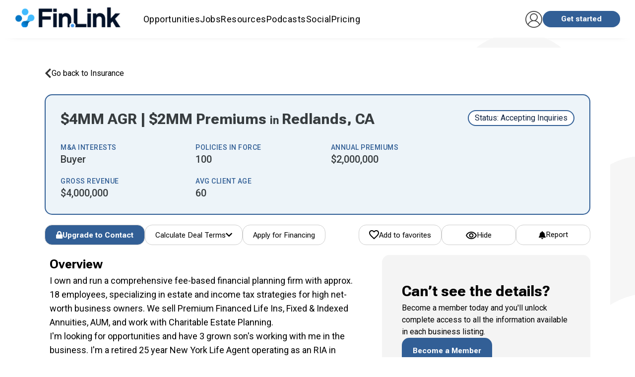

--- FILE ---
content_type: text/html; charset=utf-8
request_url: https://fin.link/api/resources/random/?show_ad_label=true
body_size: 72
content:

  <a class="resource-banner" href="/resources/48634/">
    
      <img src="https://successionlinkenterpriselogos.nyc3.digitaloceanspaces.com/prod-files-euvic/JSPV8gKjXh/resource/c84737b04fc977f07623930d1652a18f.jpg" alt="" />
    
    <div class="resource-title">Advisor Financing</div>
    <p>Advisor Financing LLC is a specialized lending and consulting firm focused on providing tailored financing solutions for financial advisors and registered investment advisors (RIAs). Founded …</p>
    <div class="resource-link">View Details</div>
    
      <div class="resource-ad-label">Advertisement</div>
    
  </a>



--- FILE ---
content_type: text/css
request_url: https://successionlinkstatic.nyc3.digitaloceanspaces.com/prod-files-euvic/bundle/app/app.css?v=c1de5af0cf4b2f61e37b64cd0429d8df57d4cad0
body_size: 732276
content:
html,body{margin:0;padding:0;height:100%;background-color:#fff;font-family:"Roboto",sans-serif;color:#0e2240;color:var(--sl-text-color)}input,button{font-family:"Roboto",sans-serif}fieldset{min-width:0;padding:0;margin:0;border:0}legend{display:block;width:100%;padding:0;margin:0;margin-bottom:20px;font-size:21px;line-height:inherit;color:#0e2240;color:var(--sl-text-color);border:0;border-bottom:1px solid #e5e5e5}h1,h2,h3,h4,h5,h6{font-weight:300}textarea{padding:10px !important}[type=checkbox]+span:not(.lever){padding-left:25px;padding-right:5px}.input-field.has-danger label{color:var(--sl-color-danger);font-weight:600}.input-field .suffix{position:absolute;font-size:1rem;transition:color .2s;right:0;bottom:21px;margin:auto 0;text-align:right}.pac-container{z-index:1051 !important}.tabs .tab a{color:#383838;border-radius:0}.tabs .tab a:hover{color:#707070}.tabs .tab a.active,.tabs .tab a.active:focus{color:var(--sl-text-color);background-color:#fff}.tabs .indicator{background-color:#325f96;background-color:var(--sl-splash-background);border-radius:0}.dropdown-content li{display:flex;align-items:center}.dropdown-content li>a{width:100%}.dropdown-content li>a,.dropdown-content li>span{color:var(--sl-color-primary)}.alert,#payment-form .error-block li{box-shadow:1px 1px 1px 0 rgba(0,0,0,.1);border-radius:5px;padding:10px 10px;margin-bottom:15px;font-weight:300;color:#fff}.alert ul,#payment-form .error-block li ul{margin:0}.alert a:not(.btn):not(.btn-small):not(.btn-large),#payment-form .error-block li a:not(.btn):not(.btn-small):not(.btn-large){text-decoration:underline;color:#fff}.alert-danger,#payment-form .error-block li{background-color:rgba(210,50,45,.75)}.alert-warning{background-color:rgba(237,156,40,.7)}.alert-success{background-color:rgba(71,164,71,.75)}.alert-info{background-color:rgba(91,192,222,.75)}.seperator{border-bottom:10px solid #e5e5e5}.ql-editor{font-family:"Montserrat",sans-serif;font-size:14.5px;line-height:1.5}.ql-editor p{display:block;padding:0 0 1em 0 !important;margin:0;margin-block:0}.ql-editor img{width:100%;height:auto;object-fit:contain;border:#e0e0e0 solid 1px;border-radius:5px;padding:10px}.ql-editor iframe{width:100%;height:400px;border:0;margin:0 auto;border:#e0e0e0 solid 1px;border-radius:5px;padding:10px}.ql-editor ul{margin-top:16px !important;margin-bottom:16px !important;padding-left:16px !important}.ql-editor li{list-style-type:disc !important;margin-left:15px !important}.materialize-red{background-color:#e51c23 !important}.materialize-red-text{color:#e51c23 !important}.materialize-red.lighten-5{background-color:#fdeaeb !important}.materialize-red-text.text-lighten-5{color:#fdeaeb !important}.materialize-red.lighten-4{background-color:#f8c1c3 !important}.materialize-red-text.text-lighten-4{color:#f8c1c3 !important}.materialize-red.lighten-3{background-color:#f3989b !important}.materialize-red-text.text-lighten-3{color:#f3989b !important}.materialize-red.lighten-2{background-color:#ee6e73 !important}.materialize-red-text.text-lighten-2{color:#ee6e73 !important}.materialize-red.lighten-1{background-color:#ea454b !important}.materialize-red-text.text-lighten-1{color:#ea454b !important}.materialize-red.darken-1{background-color:#d0181e !important}.materialize-red-text.text-darken-1{color:#d0181e !important}.materialize-red.darken-2{background-color:#b9151b !important}.materialize-red-text.text-darken-2{color:#b9151b !important}.materialize-red.darken-3{background-color:#a21318 !important}.materialize-red-text.text-darken-3{color:#a21318 !important}.materialize-red.darken-4{background-color:#8b1014 !important}.materialize-red-text.text-darken-4{color:#8b1014 !important}.red{background-color:#f44336 !important}.red-text{color:#f44336 !important}.red.lighten-5{background-color:#ffebee !important}.red-text.text-lighten-5{color:#ffebee !important}.red.lighten-4{background-color:#ffcdd2 !important}.red-text.text-lighten-4{color:#ffcdd2 !important}.red.lighten-3{background-color:#ef9a9a !important}.red-text.text-lighten-3{color:#ef9a9a !important}.red.lighten-2{background-color:#e57373 !important}.red-text.text-lighten-2{color:#e57373 !important}.red.lighten-1{background-color:#ef5350 !important}.red-text.text-lighten-1{color:#ef5350 !important}.red.darken-1{background-color:#e53935 !important}.red-text.text-darken-1{color:#e53935 !important}.red.darken-2{background-color:#d32f2f !important}.red-text.text-darken-2{color:#d32f2f !important}.red.darken-3{background-color:#c62828 !important}.red-text.text-darken-3{color:#c62828 !important}.red.darken-4{background-color:#b71c1c !important}.red-text.text-darken-4{color:#b71c1c !important}.red.accent-1{background-color:#ff8a80 !important}.red-text.text-accent-1{color:#ff8a80 !important}.red.accent-2{background-color:#ff5252 !important}.red-text.text-accent-2{color:#ff5252 !important}.red.accent-3{background-color:#ff1744 !important}.red-text.text-accent-3{color:#ff1744 !important}.red.accent-4{background-color:#d50000 !important}.red-text.text-accent-4{color:#d50000 !important}.pink{background-color:#e91e63 !important}.pink-text{color:#e91e63 !important}.pink.lighten-5{background-color:#fce4ec !important}.pink-text.text-lighten-5{color:#fce4ec !important}.pink.lighten-4{background-color:#f8bbd0 !important}.pink-text.text-lighten-4{color:#f8bbd0 !important}.pink.lighten-3{background-color:#f48fb1 !important}.pink-text.text-lighten-3{color:#f48fb1 !important}.pink.lighten-2{background-color:#f06292 !important}.pink-text.text-lighten-2{color:#f06292 !important}.pink.lighten-1{background-color:#ec407a !important}.pink-text.text-lighten-1{color:#ec407a !important}.pink.darken-1{background-color:#d81b60 !important}.pink-text.text-darken-1{color:#d81b60 !important}.pink.darken-2{background-color:#c2185b !important}.pink-text.text-darken-2{color:#c2185b !important}.pink.darken-3{background-color:#ad1457 !important}.pink-text.text-darken-3{color:#ad1457 !important}.pink.darken-4{background-color:#880e4f !important}.pink-text.text-darken-4{color:#880e4f !important}.pink.accent-1{background-color:#ff80ab !important}.pink-text.text-accent-1{color:#ff80ab !important}.pink.accent-2{background-color:#ff4081 !important}.pink-text.text-accent-2{color:#ff4081 !important}.pink.accent-3{background-color:#f50057 !important}.pink-text.text-accent-3{color:#f50057 !important}.pink.accent-4{background-color:#c51162 !important}.pink-text.text-accent-4{color:#c51162 !important}.purple{background-color:#9c27b0 !important}.purple-text{color:#9c27b0 !important}.purple.lighten-5{background-color:#f3e5f5 !important}.purple-text.text-lighten-5{color:#f3e5f5 !important}.purple.lighten-4{background-color:#e1bee7 !important}.purple-text.text-lighten-4{color:#e1bee7 !important}.purple.lighten-3{background-color:#ce93d8 !important}.purple-text.text-lighten-3{color:#ce93d8 !important}.purple.lighten-2{background-color:#ba68c8 !important}.purple-text.text-lighten-2{color:#ba68c8 !important}.purple.lighten-1{background-color:#ab47bc !important}.purple-text.text-lighten-1{color:#ab47bc !important}.purple.darken-1{background-color:#8e24aa !important}.purple-text.text-darken-1{color:#8e24aa !important}.purple.darken-2{background-color:#7b1fa2 !important}.purple-text.text-darken-2{color:#7b1fa2 !important}.purple.darken-3{background-color:#6a1b9a !important}.purple-text.text-darken-3{color:#6a1b9a !important}.purple.darken-4{background-color:#4a148c !important}.purple-text.text-darken-4{color:#4a148c !important}.purple.accent-1{background-color:#ea80fc !important}.purple-text.text-accent-1{color:#ea80fc !important}.purple.accent-2{background-color:#e040fb !important}.purple-text.text-accent-2{color:#e040fb !important}.purple.accent-3{background-color:#d500f9 !important}.purple-text.text-accent-3{color:#d500f9 !important}.purple.accent-4{background-color:#a0f !important}.purple-text.text-accent-4{color:#a0f !important}.deep-purple{background-color:#673ab7 !important}.deep-purple-text{color:#673ab7 !important}.deep-purple.lighten-5{background-color:#ede7f6 !important}.deep-purple-text.text-lighten-5{color:#ede7f6 !important}.deep-purple.lighten-4{background-color:#d1c4e9 !important}.deep-purple-text.text-lighten-4{color:#d1c4e9 !important}.deep-purple.lighten-3{background-color:#b39ddb !important}.deep-purple-text.text-lighten-3{color:#b39ddb !important}.deep-purple.lighten-2{background-color:#9575cd !important}.deep-purple-text.text-lighten-2{color:#9575cd !important}.deep-purple.lighten-1{background-color:#7e57c2 !important}.deep-purple-text.text-lighten-1{color:#7e57c2 !important}.deep-purple.darken-1{background-color:#5e35b1 !important}.deep-purple-text.text-darken-1{color:#5e35b1 !important}.deep-purple.darken-2{background-color:#512da8 !important}.deep-purple-text.text-darken-2{color:#512da8 !important}.deep-purple.darken-3{background-color:#4527a0 !important}.deep-purple-text.text-darken-3{color:#4527a0 !important}.deep-purple.darken-4{background-color:#311b92 !important}.deep-purple-text.text-darken-4{color:#311b92 !important}.deep-purple.accent-1{background-color:#b388ff !important}.deep-purple-text.text-accent-1{color:#b388ff !important}.deep-purple.accent-2{background-color:#7c4dff !important}.deep-purple-text.text-accent-2{color:#7c4dff !important}.deep-purple.accent-3{background-color:#651fff !important}.deep-purple-text.text-accent-3{color:#651fff !important}.deep-purple.accent-4{background-color:#6200ea !important}.deep-purple-text.text-accent-4{color:#6200ea !important}.indigo{background-color:#3f51b5 !important}.indigo-text{color:#3f51b5 !important}.indigo.lighten-5{background-color:#e8eaf6 !important}.indigo-text.text-lighten-5{color:#e8eaf6 !important}.indigo.lighten-4{background-color:#c5cae9 !important}.indigo-text.text-lighten-4{color:#c5cae9 !important}.indigo.lighten-3{background-color:#9fa8da !important}.indigo-text.text-lighten-3{color:#9fa8da !important}.indigo.lighten-2{background-color:#7986cb !important}.indigo-text.text-lighten-2{color:#7986cb !important}.indigo.lighten-1{background-color:#5c6bc0 !important}.indigo-text.text-lighten-1{color:#5c6bc0 !important}.indigo.darken-1{background-color:#3949ab !important}.indigo-text.text-darken-1{color:#3949ab !important}.indigo.darken-2{background-color:#303f9f !important}.indigo-text.text-darken-2{color:#303f9f !important}.indigo.darken-3{background-color:#283593 !important}.indigo-text.text-darken-3{color:#283593 !important}.indigo.darken-4{background-color:#1a237e !important}.indigo-text.text-darken-4{color:#1a237e !important}.indigo.accent-1{background-color:#8c9eff !important}.indigo-text.text-accent-1{color:#8c9eff !important}.indigo.accent-2{background-color:#536dfe !important}.indigo-text.text-accent-2{color:#536dfe !important}.indigo.accent-3{background-color:#3d5afe !important}.indigo-text.text-accent-3{color:#3d5afe !important}.indigo.accent-4{background-color:#304ffe !important}.indigo-text.text-accent-4{color:#304ffe !important}.blue{background-color:#2196f3 !important}.blue-text{color:#2196f3 !important}.blue.lighten-5{background-color:#e3f2fd !important}.blue-text.text-lighten-5{color:#e3f2fd !important}.blue.lighten-4{background-color:#bbdefb !important}.blue-text.text-lighten-4{color:#bbdefb !important}.blue.lighten-3{background-color:#90caf9 !important}.blue-text.text-lighten-3{color:#90caf9 !important}.blue.lighten-2{background-color:#64b5f6 !important}.blue-text.text-lighten-2{color:#64b5f6 !important}.blue.lighten-1{background-color:#42a5f5 !important}.blue-text.text-lighten-1{color:#42a5f5 !important}.blue.darken-1{background-color:#1e88e5 !important}.blue-text.text-darken-1{color:#1e88e5 !important}.blue.darken-2{background-color:#1976d2 !important}.blue-text.text-darken-2{color:#1976d2 !important}.blue.darken-3{background-color:#1565c0 !important}.blue-text.text-darken-3{color:#1565c0 !important}.blue.darken-4{background-color:#0d47a1 !important}.blue-text.text-darken-4{color:#0d47a1 !important}.blue.accent-1{background-color:#82b1ff !important}.blue-text.text-accent-1{color:#82b1ff !important}.blue.accent-2{background-color:#448aff !important}.blue-text.text-accent-2{color:#448aff !important}.blue.accent-3{background-color:#2979ff !important}.blue-text.text-accent-3{color:#2979ff !important}.blue.accent-4{background-color:#2962ff !important}.blue-text.text-accent-4{color:#2962ff !important}.light-blue{background-color:#03a9f4 !important}.light-blue-text{color:#03a9f4 !important}.light-blue.lighten-5{background-color:#e1f5fe !important}.light-blue-text.text-lighten-5{color:#e1f5fe !important}.light-blue.lighten-4{background-color:#b3e5fc !important}.light-blue-text.text-lighten-4{color:#b3e5fc !important}.light-blue.lighten-3{background-color:#81d4fa !important}.light-blue-text.text-lighten-3{color:#81d4fa !important}.light-blue.lighten-2{background-color:#4fc3f7 !important}.light-blue-text.text-lighten-2{color:#4fc3f7 !important}.light-blue.lighten-1{background-color:#29b6f6 !important}.light-blue-text.text-lighten-1{color:#29b6f6 !important}.light-blue.darken-1{background-color:#039be5 !important}.light-blue-text.text-darken-1{color:#039be5 !important}.light-blue.darken-2{background-color:#0288d1 !important}.light-blue-text.text-darken-2{color:#0288d1 !important}.light-blue.darken-3{background-color:#0277bd !important}.light-blue-text.text-darken-3{color:#0277bd !important}.light-blue.darken-4{background-color:#01579b !important}.light-blue-text.text-darken-4{color:#01579b !important}.light-blue.accent-1{background-color:#80d8ff !important}.light-blue-text.text-accent-1{color:#80d8ff !important}.light-blue.accent-2{background-color:#40c4ff !important}.light-blue-text.text-accent-2{color:#40c4ff !important}.light-blue.accent-3{background-color:#00b0ff !important}.light-blue-text.text-accent-3{color:#00b0ff !important}.light-blue.accent-4{background-color:#0091ea !important}.light-blue-text.text-accent-4{color:#0091ea !important}.cyan{background-color:#00bcd4 !important}.cyan-text{color:#00bcd4 !important}.cyan.lighten-5{background-color:#e0f7fa !important}.cyan-text.text-lighten-5{color:#e0f7fa !important}.cyan.lighten-4{background-color:#b2ebf2 !important}.cyan-text.text-lighten-4{color:#b2ebf2 !important}.cyan.lighten-3{background-color:#80deea !important}.cyan-text.text-lighten-3{color:#80deea !important}.cyan.lighten-2{background-color:#4dd0e1 !important}.cyan-text.text-lighten-2{color:#4dd0e1 !important}.cyan.lighten-1{background-color:#26c6da !important}.cyan-text.text-lighten-1{color:#26c6da !important}.cyan.darken-1{background-color:#00acc1 !important}.cyan-text.text-darken-1{color:#00acc1 !important}.cyan.darken-2{background-color:#0097a7 !important}.cyan-text.text-darken-2{color:#0097a7 !important}.cyan.darken-3{background-color:#00838f !important}.cyan-text.text-darken-3{color:#00838f !important}.cyan.darken-4{background-color:#006064 !important}.cyan-text.text-darken-4{color:#006064 !important}.cyan.accent-1{background-color:#84ffff !important}.cyan-text.text-accent-1{color:#84ffff !important}.cyan.accent-2{background-color:#18ffff !important}.cyan-text.text-accent-2{color:#18ffff !important}.cyan.accent-3{background-color:#00e5ff !important}.cyan-text.text-accent-3{color:#00e5ff !important}.cyan.accent-4{background-color:#00b8d4 !important}.cyan-text.text-accent-4{color:#00b8d4 !important}.teal{background-color:#009688 !important}.teal-text{color:#009688 !important}.teal.lighten-5{background-color:#e0f2f1 !important}.teal-text.text-lighten-5{color:#e0f2f1 !important}.teal.lighten-4{background-color:#b2dfdb !important}.teal-text.text-lighten-4{color:#b2dfdb !important}.teal.lighten-3{background-color:#80cbc4 !important}.teal-text.text-lighten-3{color:#80cbc4 !important}.teal.lighten-2{background-color:#4db6ac !important}.teal-text.text-lighten-2{color:#4db6ac !important}.teal.lighten-1{background-color:#26a69a !important}.teal-text.text-lighten-1{color:#26a69a !important}.teal.darken-1{background-color:#00897b !important}.teal-text.text-darken-1{color:#00897b !important}.teal.darken-2{background-color:#00796b !important}.teal-text.text-darken-2{color:#00796b !important}.teal.darken-3{background-color:#00695c !important}.teal-text.text-darken-3{color:#00695c !important}.teal.darken-4{background-color:#004d40 !important}.teal-text.text-darken-4{color:#004d40 !important}.teal.accent-1{background-color:#a7ffeb !important}.teal-text.text-accent-1{color:#a7ffeb !important}.teal.accent-2{background-color:#64ffda !important}.teal-text.text-accent-2{color:#64ffda !important}.teal.accent-3{background-color:#1de9b6 !important}.teal-text.text-accent-3{color:#1de9b6 !important}.teal.accent-4{background-color:#00bfa5 !important}.teal-text.text-accent-4{color:#00bfa5 !important}.green{background-color:#4caf50 !important}.green-text{color:#4caf50 !important}.green.lighten-5{background-color:#e8f5e9 !important}.green-text.text-lighten-5{color:#e8f5e9 !important}.green.lighten-4{background-color:#c8e6c9 !important}.green-text.text-lighten-4{color:#c8e6c9 !important}.green.lighten-3{background-color:#a5d6a7 !important}.green-text.text-lighten-3{color:#a5d6a7 !important}.green.lighten-2{background-color:#81c784 !important}.green-text.text-lighten-2{color:#81c784 !important}.green.lighten-1{background-color:#66bb6a !important}.green-text.text-lighten-1{color:#66bb6a !important}.green.darken-1{background-color:#43a047 !important}.green-text.text-darken-1{color:#43a047 !important}.green.darken-2{background-color:#388e3c !important}.green-text.text-darken-2{color:#388e3c !important}.green.darken-3{background-color:#2e7d32 !important}.green-text.text-darken-3{color:#2e7d32 !important}.green.darken-4{background-color:#1b5e20 !important}.green-text.text-darken-4{color:#1b5e20 !important}.green.accent-1{background-color:#b9f6ca !important}.green-text.text-accent-1{color:#b9f6ca !important}.green.accent-2{background-color:#69f0ae !important}.green-text.text-accent-2{color:#69f0ae !important}.green.accent-3{background-color:#00e676 !important}.green-text.text-accent-3{color:#00e676 !important}.green.accent-4{background-color:#00c853 !important}.green-text.text-accent-4{color:#00c853 !important}.light-green{background-color:#8bc34a !important}.light-green-text{color:#8bc34a !important}.light-green.lighten-5{background-color:#f1f8e9 !important}.light-green-text.text-lighten-5{color:#f1f8e9 !important}.light-green.lighten-4{background-color:#dcedc8 !important}.light-green-text.text-lighten-4{color:#dcedc8 !important}.light-green.lighten-3{background-color:#c5e1a5 !important}.light-green-text.text-lighten-3{color:#c5e1a5 !important}.light-green.lighten-2{background-color:#aed581 !important}.light-green-text.text-lighten-2{color:#aed581 !important}.light-green.lighten-1{background-color:#9ccc65 !important}.light-green-text.text-lighten-1{color:#9ccc65 !important}.light-green.darken-1{background-color:#7cb342 !important}.light-green-text.text-darken-1{color:#7cb342 !important}.light-green.darken-2{background-color:#689f38 !important}.light-green-text.text-darken-2{color:#689f38 !important}.light-green.darken-3{background-color:#558b2f !important}.light-green-text.text-darken-3{color:#558b2f !important}.light-green.darken-4{background-color:#33691e !important}.light-green-text.text-darken-4{color:#33691e !important}.light-green.accent-1{background-color:#ccff90 !important}.light-green-text.text-accent-1{color:#ccff90 !important}.light-green.accent-2{background-color:#b2ff59 !important}.light-green-text.text-accent-2{color:#b2ff59 !important}.light-green.accent-3{background-color:#76ff03 !important}.light-green-text.text-accent-3{color:#76ff03 !important}.light-green.accent-4{background-color:#64dd17 !important}.light-green-text.text-accent-4{color:#64dd17 !important}.lime{background-color:#cddc39 !important}.lime-text{color:#cddc39 !important}.lime.lighten-5{background-color:#f9fbe7 !important}.lime-text.text-lighten-5{color:#f9fbe7 !important}.lime.lighten-4{background-color:#f0f4c3 !important}.lime-text.text-lighten-4{color:#f0f4c3 !important}.lime.lighten-3{background-color:#e6ee9c !important}.lime-text.text-lighten-3{color:#e6ee9c !important}.lime.lighten-2{background-color:#dce775 !important}.lime-text.text-lighten-2{color:#dce775 !important}.lime.lighten-1{background-color:#d4e157 !important}.lime-text.text-lighten-1{color:#d4e157 !important}.lime.darken-1{background-color:#c0ca33 !important}.lime-text.text-darken-1{color:#c0ca33 !important}.lime.darken-2{background-color:#afb42b !important}.lime-text.text-darken-2{color:#afb42b !important}.lime.darken-3{background-color:#9e9d24 !important}.lime-text.text-darken-3{color:#9e9d24 !important}.lime.darken-4{background-color:#827717 !important}.lime-text.text-darken-4{color:#827717 !important}.lime.accent-1{background-color:#f4ff81 !important}.lime-text.text-accent-1{color:#f4ff81 !important}.lime.accent-2{background-color:#eeff41 !important}.lime-text.text-accent-2{color:#eeff41 !important}.lime.accent-3{background-color:#c6ff00 !important}.lime-text.text-accent-3{color:#c6ff00 !important}.lime.accent-4{background-color:#aeea00 !important}.lime-text.text-accent-4{color:#aeea00 !important}.yellow{background-color:#ffeb3b !important}.yellow-text{color:#ffeb3b !important}.yellow.lighten-5{background-color:#fffde7 !important}.yellow-text.text-lighten-5{color:#fffde7 !important}.yellow.lighten-4{background-color:#fff9c4 !important}.yellow-text.text-lighten-4{color:#fff9c4 !important}.yellow.lighten-3{background-color:#fff59d !important}.yellow-text.text-lighten-3{color:#fff59d !important}.yellow.lighten-2{background-color:#fff176 !important}.yellow-text.text-lighten-2{color:#fff176 !important}.yellow.lighten-1{background-color:#ffee58 !important}.yellow-text.text-lighten-1{color:#ffee58 !important}.yellow.darken-1{background-color:#fdd835 !important}.yellow-text.text-darken-1{color:#fdd835 !important}.yellow.darken-2{background-color:#fbc02d !important}.yellow-text.text-darken-2{color:#fbc02d !important}.yellow.darken-3{background-color:#f9a825 !important}.yellow-text.text-darken-3{color:#f9a825 !important}.yellow.darken-4{background-color:#f57f17 !important}.yellow-text.text-darken-4{color:#f57f17 !important}.yellow.accent-1{background-color:#ffff8d !important}.yellow-text.text-accent-1{color:#ffff8d !important}.yellow.accent-2{background-color:#ff0 !important}.yellow-text.text-accent-2{color:#ff0 !important}.yellow.accent-3{background-color:#ffea00 !important}.yellow-text.text-accent-3{color:#ffea00 !important}.yellow.accent-4{background-color:#ffd600 !important}.yellow-text.text-accent-4{color:#ffd600 !important}.amber{background-color:#ffc107 !important}.amber-text{color:#ffc107 !important}.amber.lighten-5{background-color:#fff8e1 !important}.amber-text.text-lighten-5{color:#fff8e1 !important}.amber.lighten-4{background-color:#ffecb3 !important}.amber-text.text-lighten-4{color:#ffecb3 !important}.amber.lighten-3{background-color:#ffe082 !important}.amber-text.text-lighten-3{color:#ffe082 !important}.amber.lighten-2{background-color:#ffd54f !important}.amber-text.text-lighten-2{color:#ffd54f !important}.amber.lighten-1{background-color:#ffca28 !important}.amber-text.text-lighten-1{color:#ffca28 !important}.amber.darken-1{background-color:#ffb300 !important}.amber-text.text-darken-1{color:#ffb300 !important}.amber.darken-2{background-color:#ffa000 !important}.amber-text.text-darken-2{color:#ffa000 !important}.amber.darken-3{background-color:#ff8f00 !important}.amber-text.text-darken-3{color:#ff8f00 !important}.amber.darken-4{background-color:#ff6f00 !important}.amber-text.text-darken-4{color:#ff6f00 !important}.amber.accent-1{background-color:#ffe57f !important}.amber-text.text-accent-1{color:#ffe57f !important}.amber.accent-2{background-color:#ffd740 !important}.amber-text.text-accent-2{color:#ffd740 !important}.amber.accent-3{background-color:#ffc400 !important}.amber-text.text-accent-3{color:#ffc400 !important}.amber.accent-4{background-color:#ffab00 !important}.amber-text.text-accent-4{color:#ffab00 !important}.orange{background-color:#ff9800 !important}.orange-text{color:#ff9800 !important}.orange.lighten-5{background-color:#fff3e0 !important}.orange-text.text-lighten-5{color:#fff3e0 !important}.orange.lighten-4{background-color:#ffe0b2 !important}.orange-text.text-lighten-4{color:#ffe0b2 !important}.orange.lighten-3{background-color:#ffcc80 !important}.orange-text.text-lighten-3{color:#ffcc80 !important}.orange.lighten-2{background-color:#ffb74d !important}.orange-text.text-lighten-2{color:#ffb74d !important}.orange.lighten-1{background-color:#ffa726 !important}.orange-text.text-lighten-1{color:#ffa726 !important}.orange.darken-1{background-color:#fb8c00 !important}.orange-text.text-darken-1{color:#fb8c00 !important}.orange.darken-2{background-color:#f57c00 !important}.orange-text.text-darken-2{color:#f57c00 !important}.orange.darken-3{background-color:#ef6c00 !important}.orange-text.text-darken-3{color:#ef6c00 !important}.orange.darken-4{background-color:#e65100 !important}.orange-text.text-darken-4{color:#e65100 !important}.orange.accent-1{background-color:#ffd180 !important}.orange-text.text-accent-1{color:#ffd180 !important}.orange.accent-2{background-color:#ffab40 !important}.orange-text.text-accent-2{color:#ffab40 !important}.orange.accent-3{background-color:#ff9100 !important}.orange-text.text-accent-3{color:#ff9100 !important}.orange.accent-4{background-color:#ff6d00 !important}.orange-text.text-accent-4{color:#ff6d00 !important}.deep-orange{background-color:#ff5722 !important}.deep-orange-text{color:#ff5722 !important}.deep-orange.lighten-5{background-color:#fbe9e7 !important}.deep-orange-text.text-lighten-5{color:#fbe9e7 !important}.deep-orange.lighten-4{background-color:#ffccbc !important}.deep-orange-text.text-lighten-4{color:#ffccbc !important}.deep-orange.lighten-3{background-color:#ffab91 !important}.deep-orange-text.text-lighten-3{color:#ffab91 !important}.deep-orange.lighten-2{background-color:#ff8a65 !important}.deep-orange-text.text-lighten-2{color:#ff8a65 !important}.deep-orange.lighten-1{background-color:#ff7043 !important}.deep-orange-text.text-lighten-1{color:#ff7043 !important}.deep-orange.darken-1{background-color:#f4511e !important}.deep-orange-text.text-darken-1{color:#f4511e !important}.deep-orange.darken-2{background-color:#e64a19 !important}.deep-orange-text.text-darken-2{color:#e64a19 !important}.deep-orange.darken-3{background-color:#d84315 !important}.deep-orange-text.text-darken-3{color:#d84315 !important}.deep-orange.darken-4{background-color:#bf360c !important}.deep-orange-text.text-darken-4{color:#bf360c !important}.deep-orange.accent-1{background-color:#ff9e80 !important}.deep-orange-text.text-accent-1{color:#ff9e80 !important}.deep-orange.accent-2{background-color:#ff6e40 !important}.deep-orange-text.text-accent-2{color:#ff6e40 !important}.deep-orange.accent-3{background-color:#ff3d00 !important}.deep-orange-text.text-accent-3{color:#ff3d00 !important}.deep-orange.accent-4{background-color:#dd2c00 !important}.deep-orange-text.text-accent-4{color:#dd2c00 !important}.brown{background-color:#795548 !important}.brown-text{color:#795548 !important}.brown.lighten-5{background-color:#efebe9 !important}.brown-text.text-lighten-5{color:#efebe9 !important}.brown.lighten-4{background-color:#d7ccc8 !important}.brown-text.text-lighten-4{color:#d7ccc8 !important}.brown.lighten-3{background-color:#bcaaa4 !important}.brown-text.text-lighten-3{color:#bcaaa4 !important}.brown.lighten-2{background-color:#a1887f !important}.brown-text.text-lighten-2{color:#a1887f !important}.brown.lighten-1{background-color:#8d6e63 !important}.brown-text.text-lighten-1{color:#8d6e63 !important}.brown.darken-1{background-color:#6d4c41 !important}.brown-text.text-darken-1{color:#6d4c41 !important}.brown.darken-2{background-color:#5d4037 !important}.brown-text.text-darken-2{color:#5d4037 !important}.brown.darken-3{background-color:#4e342e !important}.brown-text.text-darken-3{color:#4e342e !important}.brown.darken-4{background-color:#3e2723 !important}.brown-text.text-darken-4{color:#3e2723 !important}.blue-grey{background-color:#607d8b !important}.blue-grey-text{color:#607d8b !important}.blue-grey.lighten-5{background-color:#eceff1 !important}.blue-grey-text.text-lighten-5{color:#eceff1 !important}.blue-grey.lighten-4{background-color:#cfd8dc !important}.blue-grey-text.text-lighten-4{color:#cfd8dc !important}.blue-grey.lighten-3{background-color:#b0bec5 !important}.blue-grey-text.text-lighten-3{color:#b0bec5 !important}.blue-grey.lighten-2{background-color:#90a4ae !important}.blue-grey-text.text-lighten-2{color:#90a4ae !important}.blue-grey.lighten-1{background-color:#78909c !important}.blue-grey-text.text-lighten-1{color:#78909c !important}.blue-grey.darken-1{background-color:#546e7a !important}.blue-grey-text.text-darken-1{color:#546e7a !important}.blue-grey.darken-2{background-color:#455a64 !important}.blue-grey-text.text-darken-2{color:#455a64 !important}.blue-grey.darken-3{background-color:#37474f !important}.blue-grey-text.text-darken-3{color:#37474f !important}.blue-grey.darken-4{background-color:#263238 !important}.blue-grey-text.text-darken-4{color:#263238 !important}.grey{background-color:#9e9e9e !important}.grey-text{color:#9e9e9e !important}.grey.lighten-5{background-color:#fafafa !important}.grey-text.text-lighten-5{color:#fafafa !important}.grey.lighten-4{background-color:#f5f5f5 !important}.grey-text.text-lighten-4{color:#f5f5f5 !important}.grey.lighten-3{background-color:#eee !important}.grey-text.text-lighten-3{color:#eee !important}.grey.lighten-2{background-color:#e0e0e0 !important}.grey-text.text-lighten-2{color:#e0e0e0 !important}.grey.lighten-1{background-color:#bdbdbd !important}.grey-text.text-lighten-1{color:#bdbdbd !important}.grey.darken-1{background-color:#757575 !important}.grey-text.text-darken-1{color:#757575 !important}.grey.darken-2{background-color:#616161 !important}.grey-text.text-darken-2{color:#616161 !important}.grey.darken-3{background-color:#424242 !important}.grey-text.text-darken-3{color:#424242 !important}.grey.darken-4{background-color:#212121 !important}.grey-text.text-darken-4{color:#212121 !important}.black{background-color:#000 !important}.black-text{color:#000 !important}.white{background-color:#fff !important}.white-text{color:#fff !important}.transparent{background-color:rgba(0,0,0,0) !important}.transparent-text{color:rgba(0,0,0,0) !important}/*! normalize.css v7.0.0 | MIT License | github.com/necolas/normalize.css */html{line-height:1.15;-ms-text-size-adjust:100%;-webkit-text-size-adjust:100%}body{margin:0}article,aside,footer,header,nav,section{display:block}h1{font-size:2em;margin:.67em 0}figcaption,figure,main{display:block}figure{margin:1em 40px}hr{box-sizing:content-box;height:0;overflow:visible}pre{font-family:monospace,monospace;font-size:1em}a{background-color:rgba(0,0,0,0);-webkit-text-decoration-skip:objects}abbr[title]{border-bottom:none;text-decoration:underline;text-decoration:underline dotted}b,strong{font-weight:inherit}b,strong{font-weight:bolder}code,kbd,samp{font-family:monospace,monospace;font-size:1em}dfn{font-style:italic}mark{background-color:#ff0;color:#000}small{font-size:80%}sub,sup{font-size:75%;line-height:0;position:relative;vertical-align:baseline}sub{bottom:-0.25em}sup{top:-0.5em}audio,video{display:inline-block}audio:not([controls]){display:none;height:0}img{border-style:none}svg:not(:root){overflow:hidden}button,input,optgroup,select,textarea{font-family:sans-serif;font-size:100%;line-height:1.15;margin:0}button,input{overflow:visible}button,select{text-transform:none}button,html [type=button],[type=reset],[type=submit]{-webkit-appearance:button}button::-moz-focus-inner,[type=button]::-moz-focus-inner,[type=reset]::-moz-focus-inner,[type=submit]::-moz-focus-inner{border-style:none;padding:0}button:-moz-focusring,[type=button]:-moz-focusring,[type=reset]:-moz-focusring,[type=submit]:-moz-focusring{outline:1px dotted ButtonText}fieldset{padding:.35em .75em .625em}legend{box-sizing:border-box;color:inherit;display:table;max-width:100%;padding:0;white-space:normal}progress{display:inline-block;vertical-align:baseline}textarea{overflow:auto}[type=checkbox],[type=radio]{box-sizing:border-box;padding:0}[type=number]::-webkit-inner-spin-button,[type=number]::-webkit-outer-spin-button{height:auto}[type=search]{-webkit-appearance:textfield;outline-offset:-2px}[type=search]::-webkit-search-cancel-button,[type=search]::-webkit-search-decoration{-webkit-appearance:none}::-webkit-file-upload-button{-webkit-appearance:button;font:inherit}details,menu{display:block}summary{display:list-item}canvas{display:inline-block}template{display:none}[hidden]{display:none}html{box-sizing:border-box}*,*:before,*:after{box-sizing:inherit}button,input,optgroup,select,textarea{font-family:-apple-system,BlinkMacSystemFont,"Segoe UI",Roboto,Oxygen-Sans,Ubuntu,Cantarell,"Helvetica Neue",sans-serif}ul:not(.browser-default){padding-left:0;list-style-type:none}ul:not(.browser-default)>li{list-style-type:none}a{color:#0e2240;text-decoration:none;-webkit-tap-highlight-color:rgba(0,0,0,0)}.valign-wrapper{display:flex;align-items:center}.clearfix{clear:both}.z-depth-0{box-shadow:none !important}.z-depth-1,.ui-autocomplete,.sidenav,.collapsible,.dropdown-content,.btn-floating,.btn,.btn-small,.btn-large,.toast,.card,.card-panel,nav{box-shadow:0 2px 2px 0 rgba(0,0,0,.14),0 3px 1px -2px rgba(0,0,0,.12),0 1px 5px 0 rgba(0,0,0,.2)}.z-depth-1-half,.btn-floating:hover,.btn:hover,.btn-small:hover,.btn-large:hover{box-shadow:0 3px 3px 0 rgba(0,0,0,.14),0 1px 7px 0 rgba(0,0,0,.12),0 3px 1px -1px rgba(0,0,0,.2)}.z-depth-2{box-shadow:0 4px 5px 0 rgba(0,0,0,.14),0 1px 10px 0 rgba(0,0,0,.12),0 2px 4px -1px rgba(0,0,0,.3)}.z-depth-3{box-shadow:0 8px 17px 2px rgba(0,0,0,.14),0 3px 14px 2px rgba(0,0,0,.12),0 5px 5px -3px rgba(0,0,0,.2)}.z-depth-4{box-shadow:0 16px 24px 2px rgba(0,0,0,.14),0 6px 30px 5px rgba(0,0,0,.12),0 8px 10px -7px rgba(0,0,0,.2)}.z-depth-5,.modal{box-shadow:0 24px 38px 3px rgba(0,0,0,.14),0 9px 46px 8px rgba(0,0,0,.12),0 11px 15px -7px rgba(0,0,0,.2)}.hoverable{transition:box-shadow .25s}.hoverable:hover{box-shadow:0 8px 17px 0 rgba(0,0,0,.2),0 6px 20px 0 rgba(0,0,0,.19)}.divider{height:1px;overflow:hidden;background-color:#e0e0e0}blockquote{margin:20px 0;padding-left:1.5rem;border-left:5px solid #0e2240}i{line-height:inherit}i.left{float:left;margin-right:15px}i.right{float:right;margin-left:15px}i.tiny{font-size:1rem}i.small{font-size:2rem}i.medium{font-size:4rem}i.large{font-size:6rem}img.responsive-img,video.responsive-video{max-width:100%;height:auto}.pagination li{display:inline-block;border-radius:2px;text-align:center;vertical-align:top;height:30px}.pagination li a{color:#444;display:inline-block;font-size:1.2rem;padding:0 10px;line-height:30px}.pagination li.active a{color:#fff}.pagination li.active{background-color:#0e2240}.pagination li.disabled a{cursor:default;color:#999}.pagination li i{font-size:2rem}.pagination li.pages ul li{display:inline-block;float:none}@media only screen and (max-width : 992px){.pagination{width:100%}.pagination li.prev,.pagination li.next{width:10%}.pagination li.pages{width:80%;overflow:hidden;white-space:nowrap}}.breadcrumb{display:inline-block;font-size:18px;color:rgba(255,255,255,.7)}.breadcrumb i,.breadcrumb [class^=mdi-],.breadcrumb [class*=mdi-],.breadcrumb i.material-icons{display:inline-block;float:left;font-size:24px}.breadcrumb:before{content:"";color:rgba(255,255,255,.7);vertical-align:top;display:inline-block;font-family:"Material Icons";font-weight:normal;font-style:normal;font-size:25px;margin:0 10px 0 8px;-webkit-font-smoothing:antialiased;float:left}.breadcrumb:first-child:before{display:none}.breadcrumb:last-child{color:#fff}.parallax-container{position:relative;overflow:hidden;height:500px}.parallax-container .parallax{position:absolute;top:0;left:0;right:0;bottom:0;z-index:-1}.parallax-container .parallax img{opacity:0;position:absolute;left:50%;bottom:0;min-width:100%;min-height:100%;transform:translate3d(0, 0, 0);transform:translateX(-50%)}.pin-top,.pin-bottom{position:relative}.pinned{position:fixed !important}ul.staggered-list li{opacity:0}.fade-in{opacity:0;transform-origin:0 50%}@media only screen and (max-width : 600px){.hide-on-small-only,.hide-on-small-and-down{display:none !important}}@media only screen and (max-width : 992px){.hide-on-med-and-down{display:none !important}}@media only screen and (min-width : 601px){.hide-on-med-and-up{display:none !important}}@media only screen and (min-width: 601px)and (max-width: 992px){.hide-on-med-only{display:none !important}}@media only screen and (min-width : 993px){.hide-on-large-only{display:none !important}}@media only screen and (min-width : 1201px){.hide-on-extra-large-only{display:none !important}}@media only screen and (min-width : 1201px){.show-on-extra-large{display:block !important}}@media only screen and (min-width : 993px){.show-on-large{display:block !important}}@media only screen and (min-width: 601px)and (max-width: 992px){.show-on-medium{display:block !important}}@media only screen and (max-width : 600px){.show-on-small{display:block !important}}@media only screen and (min-width : 601px){.show-on-medium-and-up{display:block !important}}@media only screen and (max-width : 992px){.show-on-medium-and-down{display:block !important}}@media only screen and (max-width : 600px){.center-on-small-only{text-align:center}}.page-footer{padding-top:20px;color:#fff;background-color:#0e2240}.page-footer .footer-copyright{overflow:hidden;min-height:50px;display:flex;align-items:center;justify-content:space-between;padding:10px 0px;color:rgba(255,255,255,.8);background-color:rgba(51,51,51,.08)}table,th,td{border:none}table{width:100%;display:table;border-collapse:collapse;border-spacing:0}table.striped tr{border-bottom:none}table.striped>tbody>tr:nth-child(odd){background-color:rgba(242,242,242,.5)}table.highlight>tbody>tr{transition:background-color .25s ease}table.highlight>tbody>tr:hover{background-color:rgba(242,242,242,.5)}table.centered thead tr th,table.centered tbody tr td{text-align:center}tr{border-bottom:1px solid rgba(0,0,0,.12)}td,th{padding:15px 5px;display:table-cell;text-align:left;vertical-align:middle;border-radius:0}@media only screen and (max-width : 992px){table.responsive-table{width:100%;border-collapse:collapse;border-spacing:0;display:block;position:relative}table.responsive-table td:empty:before{content:" "}table.responsive-table th,table.responsive-table td{margin:0;vertical-align:top}table.responsive-table th{text-align:left}table.responsive-table thead{display:block;float:left}table.responsive-table thead tr{display:block;padding:0 10px 0 0}table.responsive-table thead tr th::before{content:" "}table.responsive-table tbody{display:block;width:auto;position:relative;overflow-x:auto;white-space:nowrap}table.responsive-table tbody tr{display:inline-block;vertical-align:top}table.responsive-table th{display:block;text-align:right}table.responsive-table td{display:block;min-height:1.25em;text-align:left}table.responsive-table tr{border-bottom:none;padding:0 10px}table.responsive-table thead{border:0;border-right:1px solid rgba(0,0,0,.12)}}.video-container{position:relative;padding-bottom:56.25%;height:0;overflow:hidden}.video-container iframe,.video-container object,.video-container embed{position:absolute;top:0;left:0;width:100%;height:100%}.progress{position:relative;height:4px;display:block;width:100%;background-color:#fff;border-radius:2px;margin:.5rem 0 1rem 0;overflow:hidden}.progress .determinate{position:absolute;top:0;left:0;bottom:0;background-color:#d5d5d5;transition:width .3s linear}.progress .indeterminate{background-color:#d5d5d5}.progress .indeterminate:before{content:"";position:absolute;background-color:inherit;top:0;left:0;bottom:0;will-change:left,right;animation:indeterminate 2.1s cubic-bezier(0.65, 0.815, 0.735, 0.395) infinite}.progress .indeterminate:after{content:"";position:absolute;background-color:inherit;top:0;left:0;bottom:0;will-change:left,right;animation:indeterminate-short 2.1s cubic-bezier(0.165, 0.84, 0.44, 1) infinite;animation-delay:1.15s}@keyframes indeterminate{0%{left:-35%;right:100%}60%{left:100%;right:-90%}100%{left:100%;right:-90%}}@keyframes indeterminate-short{0%{left:-200%;right:100%}60%{left:107%;right:-8%}100%{left:107%;right:-8%}}.hide{display:none !important}.left-align{text-align:left}.right-align{text-align:right}.center,.center-align{text-align:center}.left{float:left !important}.right{float:right !important}.no-select,input[type=range],input[type=range]+.thumb{user-select:none}.circle{border-radius:50%}.center-block{display:block;margin-left:auto;margin-right:auto}.truncate{display:block;white-space:nowrap;overflow:hidden;text-overflow:ellipsis}.no-padding{padding:0 !important}span.badge{min-width:3rem;padding:0 6px;margin-left:14px;text-align:center;font-size:1rem;line-height:22px;height:22px;color:#757575;float:right;box-sizing:border-box}span.badge.new{font-weight:300;font-size:.8rem;color:#fff;background-color:#d5d5d5;border-radius:2px}span.badge.new:after{content:" new"}span.badge[data-badge-caption]::after{content:" " attr(data-badge-caption)}nav ul a span.badge{display:inline-block;float:none;margin-left:4px;line-height:22px;height:22px;-webkit-font-smoothing:auto}.collection-item span.badge{margin-top:calc(0.75rem - 11px)}.collapsible span.badge{margin-left:auto}.sidenav span.badge{margin-top:calc(24px - 11px)}table span.badge{display:inline-block;float:none;margin-left:auto}.material-icons{text-rendering:optimizeLegibility;font-feature-settings:"liga"}.container{margin:0 auto;max-width:1280px;width:90%}@media only screen and (min-width : 601px){.container{width:85%}}@media only screen and (min-width : 993px){.container{width:70%}}.col .row{margin-left:-0.75rem;margin-right:-0.75rem}.section{padding-top:1rem;padding-bottom:1rem}.section.no-pad{padding:0}.section.no-pad-bot{padding-bottom:0}.section.no-pad-top{padding-top:0}.row{margin-left:auto;margin-right:auto;margin-bottom:20px}.row:after{content:"";display:table;clear:both}.row .col{float:left;box-sizing:border-box;padding:0 .75rem;min-height:1px}.row .col[class*=push-],.row .col[class*=pull-]{position:relative}.row .col.s1{width:8.3333333333%;margin-left:auto;left:auto;right:auto}.row .col.s2{width:16.6666666667%;margin-left:auto;left:auto;right:auto}.row .col.s3{width:25%;margin-left:auto;left:auto;right:auto}.row .col.s4{width:33.3333333333%;margin-left:auto;left:auto;right:auto}.row .col.s5{width:41.6666666667%;margin-left:auto;left:auto;right:auto}.row .col.s6{width:50%;margin-left:auto;left:auto;right:auto}.row .col.s7{width:58.3333333333%;margin-left:auto;left:auto;right:auto}.row .col.s8{width:66.6666666667%;margin-left:auto;left:auto;right:auto}.row .col.s9{width:75%;margin-left:auto;left:auto;right:auto}.row .col.s10{width:83.3333333333%;margin-left:auto;left:auto;right:auto}.row .col.s11{width:91.6666666667%;margin-left:auto;left:auto;right:auto}.row .col.s12{width:100%;margin-left:auto;left:auto;right:auto}.row .col.offset-s1{margin-left:8.3333333333%}.row .col.pull-s1{right:8.3333333333%}.row .col.push-s1{left:8.3333333333%}.row .col.offset-s2{margin-left:16.6666666667%}.row .col.pull-s2{right:16.6666666667%}.row .col.push-s2{left:16.6666666667%}.row .col.offset-s3{margin-left:25%}.row .col.pull-s3{right:25%}.row .col.push-s3{left:25%}.row .col.offset-s4{margin-left:33.3333333333%}.row .col.pull-s4{right:33.3333333333%}.row .col.push-s4{left:33.3333333333%}.row .col.offset-s5{margin-left:41.6666666667%}.row .col.pull-s5{right:41.6666666667%}.row .col.push-s5{left:41.6666666667%}.row .col.offset-s6{margin-left:50%}.row .col.pull-s6{right:50%}.row .col.push-s6{left:50%}.row .col.offset-s7{margin-left:58.3333333333%}.row .col.pull-s7{right:58.3333333333%}.row .col.push-s7{left:58.3333333333%}.row .col.offset-s8{margin-left:66.6666666667%}.row .col.pull-s8{right:66.6666666667%}.row .col.push-s8{left:66.6666666667%}.row .col.offset-s9{margin-left:75%}.row .col.pull-s9{right:75%}.row .col.push-s9{left:75%}.row .col.offset-s10{margin-left:83.3333333333%}.row .col.pull-s10{right:83.3333333333%}.row .col.push-s10{left:83.3333333333%}.row .col.offset-s11{margin-left:91.6666666667%}.row .col.pull-s11{right:91.6666666667%}.row .col.push-s11{left:91.6666666667%}.row .col.offset-s12{margin-left:100%}.row .col.pull-s12{right:100%}.row .col.push-s12{left:100%}@media only screen and (min-width : 601px){.row .col.m1{width:8.3333333333%;margin-left:auto;left:auto;right:auto}.row .col.m2{width:16.6666666667%;margin-left:auto;left:auto;right:auto}.row .col.m3{width:25%;margin-left:auto;left:auto;right:auto}.row .col.m4{width:33.3333333333%;margin-left:auto;left:auto;right:auto}.row .col.m5{width:41.6666666667%;margin-left:auto;left:auto;right:auto}.row .col.m6{width:50%;margin-left:auto;left:auto;right:auto}.row .col.m7{width:58.3333333333%;margin-left:auto;left:auto;right:auto}.row .col.m8{width:66.6666666667%;margin-left:auto;left:auto;right:auto}.row .col.m9{width:75%;margin-left:auto;left:auto;right:auto}.row .col.m10{width:83.3333333333%;margin-left:auto;left:auto;right:auto}.row .col.m11{width:91.6666666667%;margin-left:auto;left:auto;right:auto}.row .col.m12{width:100%;margin-left:auto;left:auto;right:auto}.row .col.offset-m1{margin-left:8.3333333333%}.row .col.pull-m1{right:8.3333333333%}.row .col.push-m1{left:8.3333333333%}.row .col.offset-m2{margin-left:16.6666666667%}.row .col.pull-m2{right:16.6666666667%}.row .col.push-m2{left:16.6666666667%}.row .col.offset-m3{margin-left:25%}.row .col.pull-m3{right:25%}.row .col.push-m3{left:25%}.row .col.offset-m4{margin-left:33.3333333333%}.row .col.pull-m4{right:33.3333333333%}.row .col.push-m4{left:33.3333333333%}.row .col.offset-m5{margin-left:41.6666666667%}.row .col.pull-m5{right:41.6666666667%}.row .col.push-m5{left:41.6666666667%}.row .col.offset-m6{margin-left:50%}.row .col.pull-m6{right:50%}.row .col.push-m6{left:50%}.row .col.offset-m7{margin-left:58.3333333333%}.row .col.pull-m7{right:58.3333333333%}.row .col.push-m7{left:58.3333333333%}.row .col.offset-m8{margin-left:66.6666666667%}.row .col.pull-m8{right:66.6666666667%}.row .col.push-m8{left:66.6666666667%}.row .col.offset-m9{margin-left:75%}.row .col.pull-m9{right:75%}.row .col.push-m9{left:75%}.row .col.offset-m10{margin-left:83.3333333333%}.row .col.pull-m10{right:83.3333333333%}.row .col.push-m10{left:83.3333333333%}.row .col.offset-m11{margin-left:91.6666666667%}.row .col.pull-m11{right:91.6666666667%}.row .col.push-m11{left:91.6666666667%}.row .col.offset-m12{margin-left:100%}.row .col.pull-m12{right:100%}.row .col.push-m12{left:100%}}@media only screen and (min-width : 993px){.row .col.l1{width:8.3333333333%;margin-left:auto;left:auto;right:auto}.row .col.l2{width:16.6666666667%;margin-left:auto;left:auto;right:auto}.row .col.l3{width:25%;margin-left:auto;left:auto;right:auto}.row .col.l4{width:33.3333333333%;margin-left:auto;left:auto;right:auto}.row .col.l5{width:41.6666666667%;margin-left:auto;left:auto;right:auto}.row .col.l6{width:50%;margin-left:auto;left:auto;right:auto}.row .col.l7{width:58.3333333333%;margin-left:auto;left:auto;right:auto}.row .col.l8{width:66.6666666667%;margin-left:auto;left:auto;right:auto}.row .col.l9{width:75%;margin-left:auto;left:auto;right:auto}.row .col.l10{width:83.3333333333%;margin-left:auto;left:auto;right:auto}.row .col.l11{width:91.6666666667%;margin-left:auto;left:auto;right:auto}.row .col.l12{width:100%;margin-left:auto;left:auto;right:auto}.row .col.offset-l1{margin-left:8.3333333333%}.row .col.pull-l1{right:8.3333333333%}.row .col.push-l1{left:8.3333333333%}.row .col.offset-l2{margin-left:16.6666666667%}.row .col.pull-l2{right:16.6666666667%}.row .col.push-l2{left:16.6666666667%}.row .col.offset-l3{margin-left:25%}.row .col.pull-l3{right:25%}.row .col.push-l3{left:25%}.row .col.offset-l4{margin-left:33.3333333333%}.row .col.pull-l4{right:33.3333333333%}.row .col.push-l4{left:33.3333333333%}.row .col.offset-l5{margin-left:41.6666666667%}.row .col.pull-l5{right:41.6666666667%}.row .col.push-l5{left:41.6666666667%}.row .col.offset-l6{margin-left:50%}.row .col.pull-l6{right:50%}.row .col.push-l6{left:50%}.row .col.offset-l7{margin-left:58.3333333333%}.row .col.pull-l7{right:58.3333333333%}.row .col.push-l7{left:58.3333333333%}.row .col.offset-l8{margin-left:66.6666666667%}.row .col.pull-l8{right:66.6666666667%}.row .col.push-l8{left:66.6666666667%}.row .col.offset-l9{margin-left:75%}.row .col.pull-l9{right:75%}.row .col.push-l9{left:75%}.row .col.offset-l10{margin-left:83.3333333333%}.row .col.pull-l10{right:83.3333333333%}.row .col.push-l10{left:83.3333333333%}.row .col.offset-l11{margin-left:91.6666666667%}.row .col.pull-l11{right:91.6666666667%}.row .col.push-l11{left:91.6666666667%}.row .col.offset-l12{margin-left:100%}.row .col.pull-l12{right:100%}.row .col.push-l12{left:100%}}@media only screen and (min-width : 1201px){.row .col.xl1{width:8.3333333333%;margin-left:auto;left:auto;right:auto}.row .col.xl2{width:16.6666666667%;margin-left:auto;left:auto;right:auto}.row .col.xl3{width:25%;margin-left:auto;left:auto;right:auto}.row .col.xl4{width:33.3333333333%;margin-left:auto;left:auto;right:auto}.row .col.xl5{width:41.6666666667%;margin-left:auto;left:auto;right:auto}.row .col.xl6{width:50%;margin-left:auto;left:auto;right:auto}.row .col.xl7{width:58.3333333333%;margin-left:auto;left:auto;right:auto}.row .col.xl8{width:66.6666666667%;margin-left:auto;left:auto;right:auto}.row .col.xl9{width:75%;margin-left:auto;left:auto;right:auto}.row .col.xl10{width:83.3333333333%;margin-left:auto;left:auto;right:auto}.row .col.xl11{width:91.6666666667%;margin-left:auto;left:auto;right:auto}.row .col.xl12{width:100%;margin-left:auto;left:auto;right:auto}.row .col.offset-xl1{margin-left:8.3333333333%}.row .col.pull-xl1{right:8.3333333333%}.row .col.push-xl1{left:8.3333333333%}.row .col.offset-xl2{margin-left:16.6666666667%}.row .col.pull-xl2{right:16.6666666667%}.row .col.push-xl2{left:16.6666666667%}.row .col.offset-xl3{margin-left:25%}.row .col.pull-xl3{right:25%}.row .col.push-xl3{left:25%}.row .col.offset-xl4{margin-left:33.3333333333%}.row .col.pull-xl4{right:33.3333333333%}.row .col.push-xl4{left:33.3333333333%}.row .col.offset-xl5{margin-left:41.6666666667%}.row .col.pull-xl5{right:41.6666666667%}.row .col.push-xl5{left:41.6666666667%}.row .col.offset-xl6{margin-left:50%}.row .col.pull-xl6{right:50%}.row .col.push-xl6{left:50%}.row .col.offset-xl7{margin-left:58.3333333333%}.row .col.pull-xl7{right:58.3333333333%}.row .col.push-xl7{left:58.3333333333%}.row .col.offset-xl8{margin-left:66.6666666667%}.row .col.pull-xl8{right:66.6666666667%}.row .col.push-xl8{left:66.6666666667%}.row .col.offset-xl9{margin-left:75%}.row .col.pull-xl9{right:75%}.row .col.push-xl9{left:75%}.row .col.offset-xl10{margin-left:83.3333333333%}.row .col.pull-xl10{right:83.3333333333%}.row .col.push-xl10{left:83.3333333333%}.row .col.offset-xl11{margin-left:91.6666666667%}.row .col.pull-xl11{right:91.6666666667%}.row .col.push-xl11{left:91.6666666667%}.row .col.offset-xl12{margin-left:100%}.row .col.pull-xl12{right:100%}.row .col.push-xl12{left:100%}}nav{color:#fff;background-color:#0e2240;width:100%;height:56px;line-height:56px}nav.nav-extended{height:auto}nav.nav-extended .nav-wrapper{min-height:56px;height:auto}nav.nav-extended .nav-content{position:relative;line-height:normal}nav a{color:#fff}nav i,nav [class^=mdi-],nav [class*=mdi-],nav i.material-icons{display:block;font-size:24px;height:56px;line-height:56px}nav .nav-wrapper{position:relative;height:100%}@media only screen and (min-width : 993px){nav a.sidenav-trigger{display:none}}nav .sidenav-trigger{float:left;position:relative;z-index:1;height:56px;margin:0 18px}nav .sidenav-trigger i{height:56px;line-height:56px}nav .brand-logo{position:absolute;color:#fff;display:inline-block;font-size:2.1rem;padding:0}nav .brand-logo.center{left:50%;transform:translateX(-50%)}@media only screen and (max-width : 992px){nav .brand-logo{left:50%;transform:translateX(-50%)}nav .brand-logo.left,nav .brand-logo.right{padding:0;transform:none}nav .brand-logo.left{left:.5rem}nav .brand-logo.right{right:.5rem;left:auto}}nav .brand-logo.right{right:.5rem;padding:0}nav .brand-logo i,nav .brand-logo [class^=mdi-],nav .brand-logo [class*=mdi-],nav .brand-logo i.material-icons{float:left;margin-right:15px}nav .nav-title{display:inline-block;font-size:32px;padding:28px 0}nav ul{margin:0}nav ul li{transition:background-color .3s;float:left;padding:0}nav ul li.active{background-color:rgba(0,0,0,.1)}nav ul a{transition:background-color .3s;font-size:1rem;color:#fff;display:block;padding:0 15px;cursor:pointer}nav ul a.btn,nav ul a.btn-small,nav ul a.btn-large,nav ul a.btn-flat,nav ul a.btn-floating{margin-top:-2px;margin-left:15px;margin-right:15px}nav ul a.btn>.material-icons,nav ul a.btn-small>.material-icons,nav ul a.btn-large>.material-icons,nav ul a.btn-flat>.material-icons,nav ul a.btn-floating>.material-icons{height:inherit;line-height:inherit}nav ul a:hover{background-color:rgba(0,0,0,.1)}nav ul.left{float:left}nav form{height:100%}nav .input-field{margin:0;height:100%}nav .input-field input{height:100%;font-size:1.2rem;border:none;padding-left:2rem}nav .input-field input:focus,nav .input-field input[type=text]:valid,nav .input-field input[type=password]:valid,nav .input-field input[type=email]:valid,nav .input-field input[type=url]:valid,nav .input-field input[type=date]:valid{border:none;box-shadow:none}nav .input-field label{top:0;left:0}nav .input-field label i{color:rgba(255,255,255,.7);transition:color .3s}nav .input-field label.active i{color:#fff}.navbar-fixed{position:relative;height:56px;z-index:997}.navbar-fixed nav{position:fixed}@media only screen and (min-width : 601px){nav.nav-extended .nav-wrapper{min-height:64px}nav,nav .nav-wrapper i,nav a.sidenav-trigger,nav a.sidenav-trigger i{height:64px;line-height:64px}.navbar-fixed{height:64px}}a{text-decoration:none}html{line-height:1.5;font-family:-apple-system,BlinkMacSystemFont,"Segoe UI",Roboto,Oxygen-Sans,Ubuntu,Cantarell,"Helvetica Neue",sans-serif;font-weight:normal;color:rgba(0,0,0,.87)}@media only screen and (min-width: 0){html{font-size:14px}}@media only screen and (min-width: 993px){html{font-size:14.5px}}@media only screen and (min-width: 1201px){html{font-size:15px}}h1,h2,h3,h4,h5,h6{font-weight:400;line-height:1.3}h1 a,h2 a,h3 a,h4 a,h5 a,h6 a{font-weight:inherit}h1{font-size:4.2rem;line-height:110%;margin:2.8rem 0 1.68rem 0}h2{font-size:3.56rem;line-height:110%;margin:2.3733333333rem 0 1.424rem 0}h3{font-size:2.92rem;line-height:110%;margin:1.9466666667rem 0 1.168rem 0}h4{font-size:2.28rem;line-height:110%;margin:1.52rem 0 .912rem 0}h5{font-size:1.64rem;line-height:110%;margin:1.0933333333rem 0 .656rem 0}h6{font-size:1.15rem;line-height:110%;margin:.7666666667rem 0 .46rem 0}em{font-style:italic}strong{font-weight:500}small{font-size:75%}.light{font-weight:300}.thin{font-weight:200}@media only screen and (min-width: 360px){.flow-text,.home .description,.pricing-page .description,.unsupported-page .description,.chalice-page .description{font-size:1.2rem}}@media only screen and (min-width: 390px){.flow-text,.home .description,.pricing-page .description,.unsupported-page .description,.chalice-page .description{font-size:1.224rem}}@media only screen and (min-width: 420px){.flow-text,.home .description,.pricing-page .description,.unsupported-page .description,.chalice-page .description{font-size:1.248rem}}@media only screen and (min-width: 450px){.flow-text,.home .description,.pricing-page .description,.unsupported-page .description,.chalice-page .description{font-size:1.272rem}}@media only screen and (min-width: 480px){.flow-text,.home .description,.pricing-page .description,.unsupported-page .description,.chalice-page .description{font-size:1.296rem}}@media only screen and (min-width: 510px){.flow-text,.home .description,.pricing-page .description,.unsupported-page .description,.chalice-page .description{font-size:1.32rem}}@media only screen and (min-width: 540px){.flow-text,.home .description,.pricing-page .description,.unsupported-page .description,.chalice-page .description{font-size:1.344rem}}@media only screen and (min-width: 570px){.flow-text,.home .description,.pricing-page .description,.unsupported-page .description,.chalice-page .description{font-size:1.368rem}}@media only screen and (min-width: 600px){.flow-text,.home .description,.pricing-page .description,.unsupported-page .description,.chalice-page .description{font-size:1.392rem}}@media only screen and (min-width: 630px){.flow-text,.home .description,.pricing-page .description,.unsupported-page .description,.chalice-page .description{font-size:1.416rem}}@media only screen and (min-width: 660px){.flow-text,.home .description,.pricing-page .description,.unsupported-page .description,.chalice-page .description{font-size:1.44rem}}@media only screen and (min-width: 690px){.flow-text,.home .description,.pricing-page .description,.unsupported-page .description,.chalice-page .description{font-size:1.464rem}}@media only screen and (min-width: 720px){.flow-text,.home .description,.pricing-page .description,.unsupported-page .description,.chalice-page .description{font-size:1.488rem}}@media only screen and (min-width: 750px){.flow-text,.home .description,.pricing-page .description,.unsupported-page .description,.chalice-page .description{font-size:1.512rem}}@media only screen and (min-width: 780px){.flow-text,.home .description,.pricing-page .description,.unsupported-page .description,.chalice-page .description{font-size:1.536rem}}@media only screen and (min-width: 810px){.flow-text,.home .description,.pricing-page .description,.unsupported-page .description,.chalice-page .description{font-size:1.56rem}}@media only screen and (min-width: 840px){.flow-text,.home .description,.pricing-page .description,.unsupported-page .description,.chalice-page .description{font-size:1.584rem}}@media only screen and (min-width: 870px){.flow-text,.home .description,.pricing-page .description,.unsupported-page .description,.chalice-page .description{font-size:1.608rem}}@media only screen and (min-width: 900px){.flow-text,.home .description,.pricing-page .description,.unsupported-page .description,.chalice-page .description{font-size:1.632rem}}@media only screen and (min-width: 930px){.flow-text,.home .description,.pricing-page .description,.unsupported-page .description,.chalice-page .description{font-size:1.656rem}}@media only screen and (min-width: 960px){.flow-text,.home .description,.pricing-page .description,.unsupported-page .description,.chalice-page .description{font-size:1.68rem}}@media only screen and (max-width: 360px){.flow-text,.home .description,.pricing-page .description,.unsupported-page .description,.chalice-page .description{font-size:1.2rem}}.scale-transition{transition:transform .3s cubic-bezier(0.53, 0.01, 0.36, 1.63) !important}.scale-transition.scale-out{transform:scale(0);transition:transform .2s !important}.scale-transition.scale-in{transform:scale(1)}.card-panel{transition:box-shadow .25s;padding:24px;margin:.5rem 0 1rem 0;border-radius:2px;background-color:#fff}.card{position:relative;margin:.5rem 0 1rem 0;background-color:#fff;transition:box-shadow .25s;border-radius:2px}.card .card-title{font-size:24px;font-weight:300}.card .card-title.activator{cursor:pointer}.card.small,.card.medium,.card.large{position:relative}.card.small .card-image,.card.medium .card-image,.card.large .card-image{max-height:60%;overflow:hidden}.card.small .card-image+.card-content,.card.medium .card-image+.card-content,.card.large .card-image+.card-content{max-height:40%}.card.small .card-content,.card.medium .card-content,.card.large .card-content{max-height:100%;overflow:hidden}.card.small .card-action,.card.medium .card-action,.card.large .card-action{position:absolute;bottom:0;left:0;right:0}.card.small{height:300px}.card.medium{height:400px}.card.large{height:500px}.card.horizontal{display:flex}.card.horizontal.small .card-image,.card.horizontal.medium .card-image,.card.horizontal.large .card-image{height:100%;max-height:none;overflow:visible}.card.horizontal.small .card-image img,.card.horizontal.medium .card-image img,.card.horizontal.large .card-image img{height:100%}.card.horizontal .card-image{max-width:50%}.card.horizontal .card-image img{border-radius:2px 0 0 2px;max-width:100%;width:auto}.card.horizontal .card-stacked{display:flex;flex-direction:column;flex:1;position:relative}.card.horizontal .card-stacked .card-content{flex-grow:1}.card.sticky-action .card-action{z-index:2}.card.sticky-action .card-reveal{z-index:1;padding-bottom:64px}.card .card-image{position:relative}.card .card-image img{display:block;border-radius:2px 2px 0 0;position:relative;left:0;right:0;top:0;bottom:0;width:100%}.card .card-image .card-title{color:#fff;position:absolute;bottom:0;left:0;max-width:100%;padding:24px}.card .card-content{padding:24px;border-radius:0 0 2px 2px}.card .card-content p{margin:0}.card .card-content .card-title{display:block;line-height:32px;margin-bottom:8px}.card .card-content .card-title i{line-height:32px}.card .card-action{background-color:inherit;border-top:1px solid rgba(160,160,160,.2);position:relative;padding:16px 24px}.card .card-action:last-child{border-radius:0 0 2px 2px}.card .card-action a:not(.btn):not(.btn-small):not(.btn-large):not(.btn-large):not(.btn-floating){color:#ffab40;margin-right:24px;transition:color .3s ease;text-transform:uppercase}.card .card-action a:not(.btn):not(.btn-small):not(.btn-large):not(.btn-large):not(.btn-floating):hover{color:#ffd8a6}.card .card-reveal{padding:24px;position:absolute;background-color:#fff;width:100%;overflow-y:auto;left:0;top:100%;height:100%;z-index:3;display:none}.card .card-reveal .card-title{cursor:pointer;display:block}#toast-container{display:block;position:fixed;z-index:10000}@media only screen and (max-width : 600px){#toast-container{min-width:100%;bottom:0%}}@media only screen and (min-width : 601px)and (max-width : 992px){#toast-container{left:5%;bottom:7%;max-width:90%}}@media only screen and (min-width : 993px){#toast-container{top:10%;right:7%;max-width:86%}}.toast{border-radius:2px;top:35px;width:auto;margin-top:10px;position:relative;max-width:100%;height:auto;min-height:48px;line-height:1.5em;background-color:#323232;padding:10px 25px;font-size:1.1rem;font-weight:300;color:#fff;display:flex;align-items:center;justify-content:space-between;cursor:default}.toast .toast-action{color:#eeff41;font-weight:500;margin-right:-25px;margin-left:3rem}.toast.rounded{border-radius:24px}@media only screen and (max-width : 600px){.toast{width:100%;border-radius:0}}.tabs{position:relative;overflow-x:auto;overflow-y:hidden;height:48px;width:100%;background-color:#fff;margin:0 auto;white-space:nowrap}.tabs.tabs-transparent{background-color:rgba(0,0,0,0)}.tabs.tabs-transparent .tab a,.tabs.tabs-transparent .tab.disabled a,.tabs.tabs-transparent .tab.disabled a:hover{color:rgba(255,255,255,.7)}.tabs.tabs-transparent .tab a:hover,.tabs.tabs-transparent .tab a.active{color:#fff}.tabs.tabs-transparent .indicator{background-color:#fff}.tabs.tabs-fixed-width{display:flex}.tabs.tabs-fixed-width .tab{flex-grow:1}.tabs .tab{display:inline-block;text-align:center;line-height:48px;height:48px;padding:0;margin:0;text-transform:uppercase}.tabs .tab a{color:rgba(14,34,64,.7);display:block;width:100%;height:100%;padding:0 24px;font-size:14px;text-overflow:ellipsis;overflow:hidden;transition:color .28s ease,background-color .28s ease}.tabs .tab a:focus,.tabs .tab a:focus.active{background-color:rgba(14,34,64,.2);outline:none}.tabs .tab a:hover,.tabs .tab a.active{background-color:rgba(0,0,0,0);color:#0e2240}.tabs .tab.disabled a,.tabs .tab.disabled a:hover{color:rgba(14,34,64,.4);cursor:default}.tabs .indicator{position:absolute;bottom:0;height:2px;background-color:#0e2240;will-change:left,right}@media only screen and (max-width : 992px){.tabs{display:flex}.tabs .tab{flex-grow:1}.tabs .tab a{padding:0 12px}}.material-tooltip{padding:10px 8px;font-size:1rem;z-index:2000;background-color:rgba(0,0,0,0);border-radius:2px;color:#fff;min-height:36px;line-height:120%;opacity:0;position:absolute;text-align:center;max-width:calc(100% - 4px);overflow:hidden;left:0;top:0;pointer-events:none;visibility:hidden;background-color:#323232}.backdrop{position:absolute;opacity:0;height:7px;width:14px;border-radius:0 0 50% 50%;background-color:#323232;z-index:-1;transform-origin:50% 0%;visibility:hidden}.btn,.btn-small,.btn-large,.btn-flat{border:none;border-radius:2px;display:inline-block;height:36px;line-height:36px;padding:0 16px;text-transform:uppercase;vertical-align:middle;-webkit-tap-highlight-color:rgba(0,0,0,0)}.btn.disabled,.btn-floating.disabled,.btn-large.disabled,.btn-small.disabled,.btn-flat.disabled,.btn:disabled,.btn-floating:disabled,.btn-large:disabled,.btn-small:disabled,.btn-flat:disabled,.btn[disabled],.btn-floating[disabled],.btn-large[disabled],.btn-small[disabled],.btn-flat[disabled]{pointer-events:none;background-color:#dfdfdf !important;box-shadow:none;color:#9f9f9f !important;cursor:default}.btn.disabled:hover,.btn-floating.disabled:hover,.btn-large.disabled:hover,.btn-small.disabled:hover,.btn-flat.disabled:hover,.btn:disabled:hover,.btn-floating:disabled:hover,.btn-large:disabled:hover,.btn-small:disabled:hover,.btn-flat:disabled:hover,.btn[disabled]:hover,.btn-floating[disabled]:hover,.btn-large[disabled]:hover,.btn-small[disabled]:hover,.btn-flat[disabled]:hover{background-color:#dfdfdf !important;color:#9f9f9f !important}.btn,.btn-small,.btn-large,.btn-floating,.btn-flat{font-size:14px;outline:0}.btn i,.btn-floating i,.btn-large i,.btn-small i,.btn-flat i{font-size:1.3rem;line-height:inherit}.btn:focus,.btn-small:focus,.btn-large:focus,.btn-floating:focus{background-color:#bcbcbc}.btn,.btn-small,.btn-large{text-decoration:none;color:#fff;background-color:#d5d5d5;text-align:center;letter-spacing:.5px;transition:background-color .2s ease-out;cursor:pointer}.btn:hover,.btn-small:hover,.btn-large:hover{background-color:#e2e2e2}.btn-floating{display:inline-block;color:#fff;position:relative;overflow:hidden;z-index:1;width:40px;height:40px;line-height:40px;padding:0;background-color:#d5d5d5;border-radius:50%;transition:background-color .3s;cursor:pointer;vertical-align:middle}.btn-floating:hover{background-color:#d5d5d5}.btn-floating:before{border-radius:0}.btn-floating.btn-large{width:56px;height:56px;padding:0}.btn-floating.btn-large.halfway-fab{bottom:-28px}.btn-floating.btn-large i{line-height:56px}.btn-floating.btn-small{width:32.4px;height:32.4px}.btn-floating.btn-small.halfway-fab{bottom:-16.2px}.btn-floating.btn-small i{line-height:32.4px}.btn-floating.halfway-fab{position:absolute;right:24px;bottom:-20px}.btn-floating.halfway-fab.left{right:auto;left:24px}.btn-floating i{width:inherit;display:inline-block;text-align:center;color:#fff;font-size:1.6rem;line-height:40px}button.btn-floating{border:none}.fixed-action-btn{position:fixed;right:23px;bottom:23px;padding-top:15px;margin-bottom:0;z-index:997}.fixed-action-btn.active ul{visibility:visible}.fixed-action-btn.direction-left,.fixed-action-btn.direction-right{padding:0 0 0 15px}.fixed-action-btn.direction-left ul,.fixed-action-btn.direction-right ul{text-align:right;right:64px;top:50%;transform:translateY(-50%);height:100%;left:auto;width:500px}.fixed-action-btn.direction-left ul li,.fixed-action-btn.direction-right ul li{display:inline-block;margin:7.5px 15px 0 0}.fixed-action-btn.direction-right{padding:0 15px 0 0}.fixed-action-btn.direction-right ul{text-align:left;direction:rtl;left:64px;right:auto}.fixed-action-btn.direction-right ul li{margin:7.5px 0 0 15px}.fixed-action-btn.direction-bottom{padding:0 0 15px 0}.fixed-action-btn.direction-bottom ul{top:64px;bottom:auto;display:flex;flex-direction:column-reverse}.fixed-action-btn.direction-bottom ul li{margin:15px 0 0 0}.fixed-action-btn.toolbar{padding:0;height:56px}.fixed-action-btn.toolbar.active>a i{opacity:0}.fixed-action-btn.toolbar ul{display:flex;top:0;bottom:0;z-index:1}.fixed-action-btn.toolbar ul li{flex:1;display:inline-block;margin:0;height:100%;transition:none}.fixed-action-btn.toolbar ul li a{display:block;overflow:hidden;position:relative;width:100%;height:100%;background-color:rgba(0,0,0,0);box-shadow:none;color:#fff;line-height:56px;z-index:1}.fixed-action-btn.toolbar ul li a i{line-height:inherit}.fixed-action-btn ul{left:0;right:0;text-align:center;position:absolute;bottom:64px;margin:0;visibility:hidden}.fixed-action-btn ul li{margin-bottom:15px}.fixed-action-btn ul a.btn-floating{opacity:0}.fixed-action-btn .fab-backdrop{position:absolute;top:0;left:0;z-index:-1;width:40px;height:40px;background-color:#d5d5d5;border-radius:50%;transform:scale(0)}.btn-flat{box-shadow:none;background-color:rgba(0,0,0,0);color:#343434;cursor:pointer;transition:background-color .2s}.btn-flat:focus,.btn-flat:hover{box-shadow:none}.btn-flat:focus{background-color:rgba(0,0,0,.1)}.btn-flat.disabled,.btn-flat.btn-flat[disabled]{background-color:rgba(0,0,0,0) !important;color:#b3b3b3 !important;cursor:default}.btn-large{height:54px;line-height:54px;font-size:15px;padding:0 28px}.btn-large i{font-size:1.6rem}.btn-small{height:32.4px;line-height:32.4px;font-size:13px}.btn-small i{font-size:1.2rem}.btn-block{display:block}.dropdown-content{background-color:#fff;margin:0;display:none;min-width:100px;overflow-y:auto;opacity:0;position:absolute;left:0;top:0;z-index:9999;transform-origin:0 0}.dropdown-content:focus{outline:0}.dropdown-content li{clear:both;color:rgba(0,0,0,.87);cursor:pointer;min-height:50px;line-height:1.5rem;width:100%;text-align:left}.dropdown-content li:hover,.dropdown-content li.active{background-color:#eee}.dropdown-content li:focus{outline:none}.dropdown-content li.divider{min-height:0;height:1px}.dropdown-content li>a,.dropdown-content li>span{font-size:16px;color:#d5d5d5;display:block;line-height:22px;padding:14px 16px}.dropdown-content li>span>label{top:1px;left:0;height:18px}.dropdown-content li>a>i{height:inherit;line-height:inherit;float:left;margin:0 24px 0 0;width:24px}body.keyboard-focused .dropdown-content li:focus{background-color:#dadada}.input-field.col .dropdown-content [type=checkbox]+label{top:1px;left:0;height:18px;transform:none}.dropdown-trigger{cursor:pointer}/*!
 * Waves v0.7.6
 * http://fian.my.id/Waves
 *
 * Copyright 2014-2018 Alfiana E. Sibuea and other contributors
 * Released under the MIT license
 * https://github.com/fians/Waves/blob/master/LICENSE */.waves-effect{position:relative;cursor:pointer;display:inline-block;overflow:hidden;-webkit-user-select:none;-moz-user-select:none;-ms-user-select:none;user-select:none;-webkit-tap-highlight-color:rgba(0,0,0,0)}.waves-effect .waves-ripple{position:absolute;border-radius:50%;width:100px;height:100px;margin-top:-50px;margin-left:-50px;opacity:0;background:rgba(0,0,0,.2);background:-webkit-radial-gradient(rgba(0, 0, 0, 0.2) 0, rgba(0, 0, 0, 0.3) 40%, rgba(0, 0, 0, 0.4) 50%, rgba(0, 0, 0, 0.5) 60%, rgba(255, 255, 255, 0) 70%);background:-o-radial-gradient(rgba(0, 0, 0, 0.2) 0, rgba(0, 0, 0, 0.3) 40%, rgba(0, 0, 0, 0.4) 50%, rgba(0, 0, 0, 0.5) 60%, rgba(255, 255, 255, 0) 70%);background:-moz-radial-gradient(rgba(0, 0, 0, 0.2) 0, rgba(0, 0, 0, 0.3) 40%, rgba(0, 0, 0, 0.4) 50%, rgba(0, 0, 0, 0.5) 60%, rgba(255, 255, 255, 0) 70%);background:radial-gradient(rgba(0, 0, 0, 0.2) 0, rgba(0, 0, 0, 0.3) 40%, rgba(0, 0, 0, 0.4) 50%, rgba(0, 0, 0, 0.5) 60%, rgba(255, 255, 255, 0) 70%);-webkit-transition:all .5s ease-out;-moz-transition:all .5s ease-out;-o-transition:all .5s ease-out;transition:all .5s ease-out;-webkit-transition-property:-webkit-transform,opacity;-moz-transition-property:-moz-transform,opacity;-o-transition-property:-o-transform,opacity;transition-property:transform,opacity;-webkit-transform:scale(0) translate(0, 0);-moz-transform:scale(0) translate(0, 0);-ms-transform:scale(0) translate(0, 0);-o-transform:scale(0) translate(0, 0);transform:scale(0) translate(0, 0);pointer-events:none}.waves-effect.waves-light .waves-ripple{background:rgba(255,255,255,.4);background:-webkit-radial-gradient(rgba(255, 255, 255, 0.2) 0, rgba(255, 255, 255, 0.3) 40%, rgba(255, 255, 255, 0.4) 50%, rgba(255, 255, 255, 0.5) 60%, rgba(255, 255, 255, 0) 70%);background:-o-radial-gradient(rgba(255, 255, 255, 0.2) 0, rgba(255, 255, 255, 0.3) 40%, rgba(255, 255, 255, 0.4) 50%, rgba(255, 255, 255, 0.5) 60%, rgba(255, 255, 255, 0) 70%);background:-moz-radial-gradient(rgba(255, 255, 255, 0.2) 0, rgba(255, 255, 255, 0.3) 40%, rgba(255, 255, 255, 0.4) 50%, rgba(255, 255, 255, 0.5) 60%, rgba(255, 255, 255, 0) 70%);background:radial-gradient(rgba(255, 255, 255, 0.2) 0, rgba(255, 255, 255, 0.3) 40%, rgba(255, 255, 255, 0.4) 50%, rgba(255, 255, 255, 0.5) 60%, rgba(255, 255, 255, 0) 70%)}.waves-effect.waves-classic .waves-ripple{background:rgba(0,0,0,.2)}.waves-effect.waves-classic.waves-light .waves-ripple{background:rgba(255,255,255,.4)}.waves-effect.waves-light .waves-ripple{background-color:rgba(255,255,255,.45)}.waves-effect.waves-red .waves-ripple{background-color:rgba(244,67,54,.7)}.waves-effect.waves-yellow .waves-ripple{background-color:rgba(255,235,59,.7)}.waves-effect.waves-orange .waves-ripple{background-color:rgba(255,152,0,.7)}.waves-effect.waves-purple .waves-ripple{background-color:rgba(156,39,176,.7)}.waves-effect.waves-green .waves-ripple{background-color:rgba(76,175,80,.7)}.waves-effect.waves-teal .waves-ripple{background-color:rgba(0,150,136,.7)}.waves-effect input[type=button],.waves-effect input[type=reset],.waves-effect input[type=submit]{border:0;font-style:normal;font-size:inherit;text-transform:inherit;background:none}.waves-notransition{-webkit-transition:none !important;-moz-transition:none !important;-o-transition:none !important;transition:none !important}.waves-button,.waves-circle{-webkit-transform:translateZ(0);-moz-transform:translateZ(0);-ms-transform:translateZ(0);-o-transform:translateZ(0);transform:translateZ(0);-webkit-mask-image:-webkit-radial-gradient(circle, white 100%, black 100%)}.waves-button,.waves-button:hover,.waves-button:visited,.waves-button-input{white-space:nowrap;vertical-align:middle;cursor:pointer;border:none;outline:none;color:inherit;background-color:rgba(0,0,0,0);font-size:1em;line-height:1em;text-align:center;text-decoration:none;z-index:1}.waves-button{padding:.85em 1.1em;border-radius:.2em}.waves-button-input{margin:0;padding:.85em 1.1em}.waves-input-wrapper{border-radius:.2em;vertical-align:bottom}.waves-input-wrapper.waves-button{padding:0}.waves-input-wrapper .waves-button-input{position:relative;top:0;left:0;z-index:1}.waves-circle{text-align:center;width:2.5em;height:2.5em;line-height:2.5em;border-radius:50%}.waves-float{-webkit-mask-image:none;-webkit-box-shadow:0px 1px 1.5px 1px rgba(0,0,0,.12);box-shadow:0px 1px 1.5px 1px rgba(0,0,0,.12);-webkit-transition:all 300ms;-moz-transition:all 300ms;-o-transition:all 300ms;transition:all 300ms}.waves-float:active{-webkit-box-shadow:0px 8px 20px 1px rgba(0,0,0,.3);box-shadow:0px 8px 20px 1px rgba(0,0,0,.3)}.waves-block{display:block}.modal{display:none;position:fixed;left:0;right:0;background-color:#fafafa;padding:0;max-height:70%;width:55%;margin:auto;overflow-y:auto;border-radius:2px;will-change:top,opacity}.modal:focus{outline:none}@media only screen and (max-width : 992px){.modal{width:80%}}.modal h1,.modal h2,.modal h3,.modal h4{margin-top:0}.modal .modal-content{padding:24px;overflow-y:hidden}.modal .modal-close{cursor:pointer}.modal .modal-footer{border-radius:0 0 2px 2px;background-color:#fafafa;padding:4px 6px;height:56px;width:100%;text-align:right}.modal .modal-footer .btn,.modal .modal-footer .btn-large,.modal .modal-footer .btn-small,.modal .modal-footer .btn-flat{margin:6px 0}.modal-overlay{position:fixed;z-index:999;top:-25%;left:0;bottom:0;right:0;height:125%;width:100%;background:#000;display:none;will-change:opacity}.modal.modal-fixed-footer{padding:0;height:70%}.modal.modal-fixed-footer .modal-content{position:absolute;height:calc(100% - 56px);max-height:100%;width:100%;overflow-y:auto}.modal.modal-fixed-footer .modal-footer{border-top:1px solid rgba(0,0,0,.1);position:absolute;bottom:0}.modal.bottom-sheet{top:auto;bottom:-100%;margin:0;width:100%;max-height:45%;border-radius:0;will-change:bottom,opacity}.collapsible{border-top:1px solid #ddd;border-right:1px solid #ddd;border-left:1px solid #ddd;margin:.5rem 0 1rem 0}.collapsible-header{display:flex;cursor:pointer;-webkit-tap-highlight-color:rgba(0,0,0,0);line-height:1.5;padding:1rem;background-color:#fff;border-bottom:1px solid #ddd}.collapsible-header:focus{outline:0}.collapsible-header i{width:2rem;font-size:1.6rem;display:inline-block;text-align:center;margin-right:1rem}.keyboard-focused .collapsible-header:focus{background-color:#eee}.collapsible-body{display:none;border-bottom:1px solid #ddd;box-sizing:border-box;padding:2rem}.sidenav .collapsible,.sidenav.sidenav-fixed .collapsible{border:none;box-shadow:none}.sidenav .collapsible li,.sidenav.sidenav-fixed .collapsible li{padding:0}.sidenav .collapsible-header,.sidenav.sidenav-fixed .collapsible-header{background-color:rgba(0,0,0,0);border:none;line-height:inherit;height:inherit;padding:0 16px}.sidenav .collapsible-header:hover,.sidenav.sidenav-fixed .collapsible-header:hover{background-color:rgba(0,0,0,.05)}.sidenav .collapsible-header i,.sidenav.sidenav-fixed .collapsible-header i{line-height:inherit}.sidenav .collapsible-body,.sidenav.sidenav-fixed .collapsible-body{border:0;background-color:#fff}.sidenav .collapsible-body li a,.sidenav.sidenav-fixed .collapsible-body li a{padding:0 23.5px 0 31px}.collapsible.popout{border:none;box-shadow:none}.collapsible.popout>li{box-shadow:0 2px 5px 0 rgba(0,0,0,.16),0 2px 10px 0 rgba(0,0,0,.12);margin:0 24px;transition:margin .35s cubic-bezier(0.25, 0.46, 0.45, 0.94)}.collapsible.popout>li.active{box-shadow:0 5px 11px 0 rgba(0,0,0,.18),0 4px 15px 0 rgba(0,0,0,.15);margin:16px 0}.chip,.prequalified{display:inline-block;height:32px;font-size:13px;font-weight:500;color:rgba(0,0,0,.6);line-height:32px;padding:0 12px;border-radius:16px;background-color:#e4e4e4;margin-bottom:5px;margin-right:5px}.chip:focus,.prequalified:focus{outline:none;background-color:#26a69a;color:#fff}.chip>img,.prequalified>img{float:left;margin:0 8px 0 -12px;height:32px;width:32px;border-radius:50%}.chip .close,.prequalified .close{cursor:pointer;float:right;font-size:16px;line-height:32px;padding-left:8px}.chips{border:none;border-bottom:1px solid #9e9e9e;box-shadow:none;margin:0 0 8px 0;min-height:45px;outline:none;transition:all .3s}.chips.focus{border-bottom:1px solid #26a69a;box-shadow:0 1px 0 0 #26a69a}.chips:hover{cursor:text}.chips input:not([type]):not(.browser-default).input{background:none;border:0;color:rgba(0,0,0,.6);display:inline-block;font-size:16px;height:3rem;line-height:32px;outline:0;margin:0;padding:0;width:120px}.chips input:not([type]):not(.browser-default).input:focus{border:0;box-shadow:none}.chips .autocomplete-content{margin-top:0;margin-bottom:0}.prefix~.chips{margin-left:3rem;width:92%;width:calc(100% - 3rem)}.suffix~.chips{margin-right:3rem;width:92%;width:calc(100% - 3rem)}.chips:empty~label{font-size:.8rem;transform:translateY(-140%)}.materialboxed{display:block;cursor:zoom-in;position:relative;transition:opacity .4s;-webkit-backface-visibility:hidden}.materialboxed:hover:not(.active){opacity:.8}.materialboxed.active{cursor:zoom-out}#materialbox-overlay{position:fixed;top:0;right:0;bottom:0;left:0;background-color:#292929;z-index:1000;will-change:opacity}.materialbox-caption{position:fixed;display:none;color:#fff;line-height:50px;bottom:0;left:0;width:100%;text-align:center;padding:0% 15%;height:50px;z-index:1000;-webkit-font-smoothing:antialiased}select:focus{outline:1px solid #fff}button:focus{outline:none;background-color:#dfdfdf}label{font-size:.8rem;color:#d5d5d5}::placeholder{color:#d5d5d5}input:not([type]):not(.browser-default),input[type=text]:not(.browser-default),input[type=password]:not(.browser-default),input[type=email]:not(.browser-default),input[type=url]:not(.browser-default),input[type=time]:not(.browser-default),input[type=date]:not(.browser-default),input[type=datetime]:not(.browser-default),input[type=datetime-local]:not(.browser-default),input[type=month]:not(.browser-default),input[type=tel]:not(.browser-default),input[type=number]:not(.browser-default),input[type=search]:not(.browser-default),textarea.materialize-textarea{background-color:rgba(0,0,0,0);border:none;border-bottom:1px solid #d5d5d5;border-radius:0;outline:none;height:3rem;width:100%;font-size:16px;margin:0 0 8px 0;padding:0;box-shadow:none;box-sizing:content-box;transition:box-shadow .3s,border .3s}input:not([type]):not(.browser-default):disabled,input:not([type]):not(.browser-default)[readonly=readonly],input[type=text]:not(.browser-default):disabled,input[type=text]:not(.browser-default)[readonly=readonly],input[type=password]:not(.browser-default):disabled,input[type=password]:not(.browser-default)[readonly=readonly],input[type=email]:not(.browser-default):disabled,input[type=email]:not(.browser-default)[readonly=readonly],input[type=url]:not(.browser-default):disabled,input[type=url]:not(.browser-default)[readonly=readonly],input[type=time]:not(.browser-default):disabled,input[type=time]:not(.browser-default)[readonly=readonly],input[type=date]:not(.browser-default):disabled,input[type=date]:not(.browser-default)[readonly=readonly],input[type=datetime]:not(.browser-default):disabled,input[type=datetime]:not(.browser-default)[readonly=readonly],input[type=datetime-local]:not(.browser-default):disabled,input[type=datetime-local]:not(.browser-default)[readonly=readonly],input[type=month]:not(.browser-default):disabled,input[type=month]:not(.browser-default)[readonly=readonly],input[type=tel]:not(.browser-default):disabled,input[type=tel]:not(.browser-default)[readonly=readonly],input[type=number]:not(.browser-default):disabled,input[type=number]:not(.browser-default)[readonly=readonly],input[type=search]:not(.browser-default):disabled,input[type=search]:not(.browser-default)[readonly=readonly],textarea.materialize-textarea:disabled,textarea.materialize-textarea[readonly=readonly]{color:rgba(0,0,0,.42);border-bottom:1px dotted rgba(0,0,0,.42)}input:not([type]):not(.browser-default):disabled+label,input:not([type]):not(.browser-default)[readonly=readonly]+label,input[type=text]:not(.browser-default):disabled+label,input[type=text]:not(.browser-default)[readonly=readonly]+label,input[type=password]:not(.browser-default):disabled+label,input[type=password]:not(.browser-default)[readonly=readonly]+label,input[type=email]:not(.browser-default):disabled+label,input[type=email]:not(.browser-default)[readonly=readonly]+label,input[type=url]:not(.browser-default):disabled+label,input[type=url]:not(.browser-default)[readonly=readonly]+label,input[type=time]:not(.browser-default):disabled+label,input[type=time]:not(.browser-default)[readonly=readonly]+label,input[type=date]:not(.browser-default):disabled+label,input[type=date]:not(.browser-default)[readonly=readonly]+label,input[type=datetime]:not(.browser-default):disabled+label,input[type=datetime]:not(.browser-default)[readonly=readonly]+label,input[type=datetime-local]:not(.browser-default):disabled+label,input[type=datetime-local]:not(.browser-default)[readonly=readonly]+label,input[type=month]:not(.browser-default):disabled+label,input[type=month]:not(.browser-default)[readonly=readonly]+label,input[type=tel]:not(.browser-default):disabled+label,input[type=tel]:not(.browser-default)[readonly=readonly]+label,input[type=number]:not(.browser-default):disabled+label,input[type=number]:not(.browser-default)[readonly=readonly]+label,input[type=search]:not(.browser-default):disabled+label,input[type=search]:not(.browser-default)[readonly=readonly]+label,textarea.materialize-textarea:disabled+label,textarea.materialize-textarea[readonly=readonly]+label{color:rgba(0,0,0,.42)}input:not([type]):not(.browser-default):focus:not([readonly]),input[type=text]:not(.browser-default):focus:not([readonly]),input[type=password]:not(.browser-default):focus:not([readonly]),input[type=email]:not(.browser-default):focus:not([readonly]),input[type=url]:not(.browser-default):focus:not([readonly]),input[type=time]:not(.browser-default):focus:not([readonly]),input[type=date]:not(.browser-default):focus:not([readonly]),input[type=datetime]:not(.browser-default):focus:not([readonly]),input[type=datetime-local]:not(.browser-default):focus:not([readonly]),input[type=month]:not(.browser-default):focus:not([readonly]),input[type=tel]:not(.browser-default):focus:not([readonly]),input[type=number]:not(.browser-default):focus:not([readonly]),input[type=search]:not(.browser-default):focus:not([readonly]),textarea.materialize-textarea:focus:not([readonly]){border-bottom:1px solid #d5d5d5;box-shadow:0 1px 0 0 #d5d5d5}input:not([type]):not(.browser-default):focus:not([readonly])+label,input[type=text]:not(.browser-default):focus:not([readonly])+label,input[type=password]:not(.browser-default):focus:not([readonly])+label,input[type=email]:not(.browser-default):focus:not([readonly])+label,input[type=url]:not(.browser-default):focus:not([readonly])+label,input[type=time]:not(.browser-default):focus:not([readonly])+label,input[type=date]:not(.browser-default):focus:not([readonly])+label,input[type=datetime]:not(.browser-default):focus:not([readonly])+label,input[type=datetime-local]:not(.browser-default):focus:not([readonly])+label,input[type=month]:not(.browser-default):focus:not([readonly])+label,input[type=tel]:not(.browser-default):focus:not([readonly])+label,input[type=number]:not(.browser-default):focus:not([readonly])+label,input[type=search]:not(.browser-default):focus:not([readonly])+label,textarea.materialize-textarea:focus:not([readonly])+label{color:#d5d5d5}input:not([type]):not(.browser-default):focus.valid~label,input[type=text]:not(.browser-default):focus.valid~label,input[type=password]:not(.browser-default):focus.valid~label,input[type=email]:not(.browser-default):focus.valid~label,input[type=url]:not(.browser-default):focus.valid~label,input[type=time]:not(.browser-default):focus.valid~label,input[type=date]:not(.browser-default):focus.valid~label,input[type=datetime]:not(.browser-default):focus.valid~label,input[type=datetime-local]:not(.browser-default):focus.valid~label,input[type=month]:not(.browser-default):focus.valid~label,input[type=tel]:not(.browser-default):focus.valid~label,input[type=number]:not(.browser-default):focus.valid~label,input[type=search]:not(.browser-default):focus.valid~label,textarea.materialize-textarea:focus.valid~label{color:#4caf50}input:not([type]):not(.browser-default):focus.invalid~label,input[type=text]:not(.browser-default):focus.invalid~label,input[type=password]:not(.browser-default):focus.invalid~label,input[type=email]:not(.browser-default):focus.invalid~label,input[type=url]:not(.browser-default):focus.invalid~label,input[type=time]:not(.browser-default):focus.invalid~label,input[type=date]:not(.browser-default):focus.invalid~label,input[type=datetime]:not(.browser-default):focus.invalid~label,input[type=datetime-local]:not(.browser-default):focus.invalid~label,input[type=month]:not(.browser-default):focus.invalid~label,input[type=tel]:not(.browser-default):focus.invalid~label,input[type=number]:not(.browser-default):focus.invalid~label,input[type=search]:not(.browser-default):focus.invalid~label,textarea.materialize-textarea:focus.invalid~label{color:#d2322d}input:not([type]):not(.browser-default).validate+label,input[type=text]:not(.browser-default).validate+label,input[type=password]:not(.browser-default).validate+label,input[type=email]:not(.browser-default).validate+label,input[type=url]:not(.browser-default).validate+label,input[type=time]:not(.browser-default).validate+label,input[type=date]:not(.browser-default).validate+label,input[type=datetime]:not(.browser-default).validate+label,input[type=datetime-local]:not(.browser-default).validate+label,input[type=month]:not(.browser-default).validate+label,input[type=tel]:not(.browser-default).validate+label,input[type=number]:not(.browser-default).validate+label,input[type=search]:not(.browser-default).validate+label,textarea.materialize-textarea.validate+label{width:100%}.select-wrapper.valid>input.select-dropdown,input:not([type]):not(.browser-default).valid,input:not([type]):not(.browser-default):focus.valid,input[type=text]:not(.browser-default).valid,input[type=text]:not(.browser-default):focus.valid,input[type=password]:not(.browser-default).valid,input[type=password]:not(.browser-default):focus.valid,input[type=email]:not(.browser-default).valid,input[type=email]:not(.browser-default):focus.valid,input[type=url]:not(.browser-default).valid,input[type=url]:not(.browser-default):focus.valid,input[type=time]:not(.browser-default).valid,input[type=time]:not(.browser-default):focus.valid,input[type=date]:not(.browser-default).valid,input[type=date]:not(.browser-default):focus.valid,input[type=datetime]:not(.browser-default).valid,input[type=datetime]:not(.browser-default):focus.valid,input[type=datetime-local]:not(.browser-default).valid,input[type=datetime-local]:not(.browser-default):focus.valid,input[type=month]:not(.browser-default).valid,input[type=month]:not(.browser-default):focus.valid,input[type=tel]:not(.browser-default).valid,input[type=tel]:not(.browser-default):focus.valid,input[type=number]:not(.browser-default).valid,input[type=number]:not(.browser-default):focus.valid,input[type=search]:not(.browser-default).valid,input[type=search]:not(.browser-default):focus.valid,textarea.materialize-textarea.valid,textarea.materialize-textarea:focus.valid{border-bottom:1px solid #4caf50;box-shadow:0 1px 0 0 #4caf50}.select-wrapper.invalid>input.select-dropdown,.select-wrapper.invalid>input.select-dropdown:focus,input:not([type]):not(.browser-default).invalid,input:not([type]):not(.browser-default):focus.invalid,input[type=text]:not(.browser-default).invalid,input[type=text]:not(.browser-default):focus.invalid,input[type=password]:not(.browser-default).invalid,input[type=password]:not(.browser-default):focus.invalid,input[type=email]:not(.browser-default).invalid,input[type=email]:not(.browser-default):focus.invalid,input[type=url]:not(.browser-default).invalid,input[type=url]:not(.browser-default):focus.invalid,input[type=time]:not(.browser-default).invalid,input[type=time]:not(.browser-default):focus.invalid,input[type=date]:not(.browser-default).invalid,input[type=date]:not(.browser-default):focus.invalid,input[type=datetime]:not(.browser-default).invalid,input[type=datetime]:not(.browser-default):focus.invalid,input[type=datetime-local]:not(.browser-default).invalid,input[type=datetime-local]:not(.browser-default):focus.invalid,input[type=month]:not(.browser-default).invalid,input[type=month]:not(.browser-default):focus.invalid,input[type=tel]:not(.browser-default).invalid,input[type=tel]:not(.browser-default):focus.invalid,input[type=number]:not(.browser-default).invalid,input[type=number]:not(.browser-default):focus.invalid,input[type=search]:not(.browser-default).invalid,input[type=search]:not(.browser-default):focus.invalid,textarea.materialize-textarea.invalid,textarea.materialize-textarea:focus.invalid{border-bottom:1px solid #d2322d;box-shadow:0 1px 0 0 #d2322d}.select-wrapper.valid .helper-text[data-success],.select-wrapper.invalid~.helper-text[data-error],input:not([type]):not(.browser-default).valid~.helper-text[data-success],input:not([type]):not(.browser-default):focus.valid~.helper-text[data-success],input:not([type]):not(.browser-default).invalid~.helper-text[data-error],input:not([type]):not(.browser-default):focus.invalid~.helper-text[data-error],input[type=text]:not(.browser-default).valid~.helper-text[data-success],input[type=text]:not(.browser-default):focus.valid~.helper-text[data-success],input[type=text]:not(.browser-default).invalid~.helper-text[data-error],input[type=text]:not(.browser-default):focus.invalid~.helper-text[data-error],input[type=password]:not(.browser-default).valid~.helper-text[data-success],input[type=password]:not(.browser-default):focus.valid~.helper-text[data-success],input[type=password]:not(.browser-default).invalid~.helper-text[data-error],input[type=password]:not(.browser-default):focus.invalid~.helper-text[data-error],input[type=email]:not(.browser-default).valid~.helper-text[data-success],input[type=email]:not(.browser-default):focus.valid~.helper-text[data-success],input[type=email]:not(.browser-default).invalid~.helper-text[data-error],input[type=email]:not(.browser-default):focus.invalid~.helper-text[data-error],input[type=url]:not(.browser-default).valid~.helper-text[data-success],input[type=url]:not(.browser-default):focus.valid~.helper-text[data-success],input[type=url]:not(.browser-default).invalid~.helper-text[data-error],input[type=url]:not(.browser-default):focus.invalid~.helper-text[data-error],input[type=time]:not(.browser-default).valid~.helper-text[data-success],input[type=time]:not(.browser-default):focus.valid~.helper-text[data-success],input[type=time]:not(.browser-default).invalid~.helper-text[data-error],input[type=time]:not(.browser-default):focus.invalid~.helper-text[data-error],input[type=date]:not(.browser-default).valid~.helper-text[data-success],input[type=date]:not(.browser-default):focus.valid~.helper-text[data-success],input[type=date]:not(.browser-default).invalid~.helper-text[data-error],input[type=date]:not(.browser-default):focus.invalid~.helper-text[data-error],input[type=datetime]:not(.browser-default).valid~.helper-text[data-success],input[type=datetime]:not(.browser-default):focus.valid~.helper-text[data-success],input[type=datetime]:not(.browser-default).invalid~.helper-text[data-error],input[type=datetime]:not(.browser-default):focus.invalid~.helper-text[data-error],input[type=datetime-local]:not(.browser-default).valid~.helper-text[data-success],input[type=datetime-local]:not(.browser-default):focus.valid~.helper-text[data-success],input[type=datetime-local]:not(.browser-default).invalid~.helper-text[data-error],input[type=datetime-local]:not(.browser-default):focus.invalid~.helper-text[data-error],input[type=month]:not(.browser-default).valid~.helper-text[data-success],input[type=month]:not(.browser-default):focus.valid~.helper-text[data-success],input[type=month]:not(.browser-default).invalid~.helper-text[data-error],input[type=month]:not(.browser-default):focus.invalid~.helper-text[data-error],input[type=tel]:not(.browser-default).valid~.helper-text[data-success],input[type=tel]:not(.browser-default):focus.valid~.helper-text[data-success],input[type=tel]:not(.browser-default).invalid~.helper-text[data-error],input[type=tel]:not(.browser-default):focus.invalid~.helper-text[data-error],input[type=number]:not(.browser-default).valid~.helper-text[data-success],input[type=number]:not(.browser-default):focus.valid~.helper-text[data-success],input[type=number]:not(.browser-default).invalid~.helper-text[data-error],input[type=number]:not(.browser-default):focus.invalid~.helper-text[data-error],input[type=search]:not(.browser-default).valid~.helper-text[data-success],input[type=search]:not(.browser-default):focus.valid~.helper-text[data-success],input[type=search]:not(.browser-default).invalid~.helper-text[data-error],input[type=search]:not(.browser-default):focus.invalid~.helper-text[data-error],textarea.materialize-textarea.valid~.helper-text[data-success],textarea.materialize-textarea:focus.valid~.helper-text[data-success],textarea.materialize-textarea.invalid~.helper-text[data-error],textarea.materialize-textarea:focus.invalid~.helper-text[data-error]{color:rgba(0,0,0,0);user-select:none;pointer-events:none}.select-wrapper.valid~.helper-text:after,input:not([type]):not(.browser-default).valid~.helper-text:after,input:not([type]):not(.browser-default):focus.valid~.helper-text:after,input[type=text]:not(.browser-default).valid~.helper-text:after,input[type=text]:not(.browser-default):focus.valid~.helper-text:after,input[type=password]:not(.browser-default).valid~.helper-text:after,input[type=password]:not(.browser-default):focus.valid~.helper-text:after,input[type=email]:not(.browser-default).valid~.helper-text:after,input[type=email]:not(.browser-default):focus.valid~.helper-text:after,input[type=url]:not(.browser-default).valid~.helper-text:after,input[type=url]:not(.browser-default):focus.valid~.helper-text:after,input[type=time]:not(.browser-default).valid~.helper-text:after,input[type=time]:not(.browser-default):focus.valid~.helper-text:after,input[type=date]:not(.browser-default).valid~.helper-text:after,input[type=date]:not(.browser-default):focus.valid~.helper-text:after,input[type=datetime]:not(.browser-default).valid~.helper-text:after,input[type=datetime]:not(.browser-default):focus.valid~.helper-text:after,input[type=datetime-local]:not(.browser-default).valid~.helper-text:after,input[type=datetime-local]:not(.browser-default):focus.valid~.helper-text:after,input[type=month]:not(.browser-default).valid~.helper-text:after,input[type=month]:not(.browser-default):focus.valid~.helper-text:after,input[type=tel]:not(.browser-default).valid~.helper-text:after,input[type=tel]:not(.browser-default):focus.valid~.helper-text:after,input[type=number]:not(.browser-default).valid~.helper-text:after,input[type=number]:not(.browser-default):focus.valid~.helper-text:after,input[type=search]:not(.browser-default).valid~.helper-text:after,input[type=search]:not(.browser-default):focus.valid~.helper-text:after,textarea.materialize-textarea.valid~.helper-text:after,textarea.materialize-textarea:focus.valid~.helper-text:after{content:attr(data-success);color:#4caf50}.select-wrapper.invalid~.helper-text:after,input:not([type]):not(.browser-default).invalid~.helper-text:after,input:not([type]):not(.browser-default):focus.invalid~.helper-text:after,input[type=text]:not(.browser-default).invalid~.helper-text:after,input[type=text]:not(.browser-default):focus.invalid~.helper-text:after,input[type=password]:not(.browser-default).invalid~.helper-text:after,input[type=password]:not(.browser-default):focus.invalid~.helper-text:after,input[type=email]:not(.browser-default).invalid~.helper-text:after,input[type=email]:not(.browser-default):focus.invalid~.helper-text:after,input[type=url]:not(.browser-default).invalid~.helper-text:after,input[type=url]:not(.browser-default):focus.invalid~.helper-text:after,input[type=time]:not(.browser-default).invalid~.helper-text:after,input[type=time]:not(.browser-default):focus.invalid~.helper-text:after,input[type=date]:not(.browser-default).invalid~.helper-text:after,input[type=date]:not(.browser-default):focus.invalid~.helper-text:after,input[type=datetime]:not(.browser-default).invalid~.helper-text:after,input[type=datetime]:not(.browser-default):focus.invalid~.helper-text:after,input[type=datetime-local]:not(.browser-default).invalid~.helper-text:after,input[type=datetime-local]:not(.browser-default):focus.invalid~.helper-text:after,input[type=month]:not(.browser-default).invalid~.helper-text:after,input[type=month]:not(.browser-default):focus.invalid~.helper-text:after,input[type=tel]:not(.browser-default).invalid~.helper-text:after,input[type=tel]:not(.browser-default):focus.invalid~.helper-text:after,input[type=number]:not(.browser-default).invalid~.helper-text:after,input[type=number]:not(.browser-default):focus.invalid~.helper-text:after,input[type=search]:not(.browser-default).invalid~.helper-text:after,input[type=search]:not(.browser-default):focus.invalid~.helper-text:after,textarea.materialize-textarea.invalid~.helper-text:after,textarea.materialize-textarea:focus.invalid~.helper-text:after{content:attr(data-error);color:#d2322d}.select-wrapper+label:after,input:not([type]):not(.browser-default)+label:after,input[type=text]:not(.browser-default)+label:after,input[type=password]:not(.browser-default)+label:after,input[type=email]:not(.browser-default)+label:after,input[type=url]:not(.browser-default)+label:after,input[type=time]:not(.browser-default)+label:after,input[type=date]:not(.browser-default)+label:after,input[type=datetime]:not(.browser-default)+label:after,input[type=datetime-local]:not(.browser-default)+label:after,input[type=month]:not(.browser-default)+label:after,input[type=tel]:not(.browser-default)+label:after,input[type=number]:not(.browser-default)+label:after,input[type=search]:not(.browser-default)+label:after,textarea.materialize-textarea+label:after{display:block;content:"";position:absolute;top:100%;left:0;opacity:0;transition:.2s opacity ease-out,.2s color ease-out}.input-field{position:relative;margin-top:1rem;margin-bottom:1rem}.input-field.inline{display:inline-block;vertical-align:middle;margin-left:5px}.input-field.inline input,.input-field.inline .select-dropdown{margin-bottom:1rem}.input-field.col label{left:.75rem}.input-field.col .prefix~label,.input-field.col .prefix~.validate~label,.input-field.col .suffix~label,.input-field.col .suffix~.validate~label{width:calc(100% - 3rem - 1.5rem)}.input-field>label{color:#d5d5d5;position:absolute;top:0;left:0;font-size:1rem;cursor:text;transition:transform .2s ease-out,color .2s ease-out;transform-origin:0% 100%;text-align:initial;transform:translateY(12px)}.input-field>label:not(.label-icon).active{transform:translateY(-14px) scale(0.8);transform-origin:0 0}.input-field>label:not(.active)+input[type=date],.input-field>label:not(.active)+input[type=datetime-local],.input-field>label:not(.active)+input[type=month],.input-field>label:not(.active)+input[type=time]{color:rgba(0,0,0,0)}.input-field>input[type]:-webkit-autofill:not(.browser-default):not([type=search])+label,.input-field>input[type=date]:not(.browser-default)+label,.input-field>input[type=time]:not(.browser-default)+label{transform:translateY(-14px) scale(0.8);transform-origin:0 0}.input-field .helper-text{position:relative;min-height:18px;display:block;font-size:12px;color:rgba(0,0,0,.54)}.input-field .helper-text::after{opacity:1;position:absolute;top:0;left:0}.input-field .prefix,.input-field .suffix{position:absolute;width:3rem;font-size:2rem;transition:color .2s;top:.5rem}.input-field .prefix.active,.input-field .suffix.active{color:#d5d5d5}.input-field .prefix~input,.input-field .prefix~textarea,.input-field .prefix~.select-wrapper,.input-field .prefix~label,.input-field .prefix~.validate~label,.input-field .prefix~.helper-text,.input-field .prefix~.autocomplete-content{margin-left:3rem;width:92%;width:calc(100% - 3rem)}.input-field .prefix~label{margin-left:3rem}@media only screen and (max-width : 992px){.input-field .prefix~input,.input-field .suffix~input{width:86%;width:calc(100% - 3rem)}}@media only screen and (max-width : 600px){.input-field .prefix~input,.input-field .suffix~input{width:80%;width:calc(100% - 3rem)}}.input-field .suffix{right:0}.input-field .suffix~input,.input-field .suffix~textarea,.input-field .suffix~.select-wrapper,.input-field .suffix~label,.input-field .suffix~.validate~label,.input-field .suffix~.helper-text,.input-field .suffix~.autocomplete-content{margin-right:3rem;width:92%;width:calc(100% - 3rem)}.input-field .suffix~label{margin-right:3rem}.input-field input[type=search]{display:block;line-height:inherit;transition:.3s background-color}.nav-wrapper .input-field input[type=search]{height:inherit;padding-left:4rem;width:calc(100% - 4rem);border:0;box-shadow:none}.input-field input[type=search]:focus:not(.browser-default){background-color:#fff;border:0;box-shadow:none;color:#444}.input-field input[type=search]:focus:not(.browser-default)+label i,.input-field input[type=search]:focus:not(.browser-default)~.mdi-navigation-close,.input-field input[type=search]:focus:not(.browser-default)~.material-icons{color:#444}.input-field input[type=search]+.label-icon{transform:none;left:1rem}.input-field input[type=search]~.mdi-navigation-close,.input-field input[type=search]~.material-icons{position:absolute;top:0;right:1rem;color:rgba(0,0,0,0);cursor:pointer;font-size:2rem;transition:.3s color}textarea{width:100%;height:3rem;background-color:rgba(0,0,0,0)}textarea.materialize-textarea{line-height:normal;overflow-y:hidden;padding:.8rem 0 .8rem 0;resize:none;min-height:3rem;box-sizing:border-box}.hiddendiv{visibility:hidden;white-space:pre-wrap;word-wrap:break-word;overflow-wrap:break-word;padding-top:1.2rem;position:absolute;top:0;z-index:-1}.autocomplete-content li .highlight{color:#444}.autocomplete-content li img{height:40px;width:40px;margin:5px 15px}.character-counter{min-height:18px}[type=radio]:not(:checked),[type=radio]:checked{position:absolute;opacity:0;pointer-events:none}[type=radio]:not(:checked)+span,[type=radio]:checked+span{position:relative;padding-left:35px;cursor:pointer;display:inline-block;height:25px;line-height:25px;font-size:1rem;transition:.28s ease;user-select:none}[type=radio]+span:before,[type=radio]+span:after{content:"";position:absolute;left:0;top:0;margin:4px;width:16px;height:16px;z-index:0;transition:.28s ease}[type=radio]:not(:checked)+span:before,[type=radio]:not(:checked)+span:after,[type=radio]:checked+span:before,[type=radio]:checked+span:after,[type=radio].with-gap:checked+span:before,[type=radio].with-gap:checked+span:after{border-radius:50%}[type=radio]:not(:checked)+span:before,[type=radio]:not(:checked)+span:after{border:2px solid #5a5a5a}[type=radio]:not(:checked)+span:after{transform:scale(0)}[type=radio]:checked+span:before{border:2px solid rgba(0,0,0,0)}[type=radio]:checked+span:after,[type=radio].with-gap:checked+span:before,[type=radio].with-gap:checked+span:after{border:2px solid #d5d5d5}[type=radio]:checked+span:after,[type=radio].with-gap:checked+span:after{background-color:#d5d5d5}[type=radio]:checked+span:after{transform:scale(1.02)}[type=radio].with-gap:checked+span:after{transform:scale(0.5)}[type=radio].tabbed:focus+span:before{box-shadow:0 0 0 10px rgba(0,0,0,.1)}[type=radio].with-gap:disabled:checked+span:before{border:2px solid rgba(0,0,0,.42)}[type=radio].with-gap:disabled:checked+span:after{border:none;background-color:rgba(0,0,0,.42)}[type=radio]:disabled:not(:checked)+span:before,[type=radio]:disabled:checked+span:before{background-color:rgba(0,0,0,0);border-color:rgba(0,0,0,.42)}[type=radio]:disabled+span{color:rgba(0,0,0,.42)}[type=radio]:disabled:not(:checked)+span:before{border-color:rgba(0,0,0,.42)}[type=radio]:disabled:checked+span:after{background-color:rgba(0,0,0,.42);border-color:#949494}[type=checkbox]:not(:checked),[type=checkbox]:checked{position:absolute;opacity:0;pointer-events:none}[type=checkbox]+span:not(.lever){position:relative;padding-left:35px;cursor:pointer;display:inline-block;height:25px;line-height:25px;font-size:1rem;user-select:none}[type=checkbox]+span:not(.lever):before,[type=checkbox]:not(.filled-in)+span:not(.lever):after{content:"";position:absolute;top:0;left:0;width:18px;height:18px;z-index:0;border:2px solid #5a5a5a;border-radius:1px;margin-top:3px;transition:.2s}[type=checkbox]:not(.filled-in)+span:not(.lever):after{border:0;transform:scale(0)}[type=checkbox]:not(:checked):disabled+span:not(.lever):before{border:none;background-color:rgba(0,0,0,.42)}[type=checkbox].tabbed:focus+span:not(.lever):after{transform:scale(1);border:0;border-radius:50%;box-shadow:0 0 0 10px rgba(0,0,0,.1);background-color:rgba(0,0,0,.1)}[type=checkbox]:checked+span:not(.lever):before{top:-4px;left:-5px;width:12px;height:22px;border-top:2px solid rgba(0,0,0,0);border-left:2px solid rgba(0,0,0,0);border-right:2px solid #d5d5d5;border-bottom:2px solid #d5d5d5;transform:rotate(40deg);backface-visibility:hidden;transform-origin:100% 100%}[type=checkbox]:checked:disabled+span:before{border-right:2px solid rgba(0,0,0,.42);border-bottom:2px solid rgba(0,0,0,.42)}[type=checkbox]:indeterminate+span:not(.lever):before{top:-11px;left:-12px;width:10px;height:22px;border-top:none;border-left:none;border-right:2px solid #d5d5d5;border-bottom:none;transform:rotate(90deg);backface-visibility:hidden;transform-origin:100% 100%}[type=checkbox]:indeterminate:disabled+span:not(.lever):before{border-right:2px solid rgba(0,0,0,.42);background-color:rgba(0,0,0,0)}[type=checkbox].filled-in+span:not(.lever):after{border-radius:2px}[type=checkbox].filled-in+span:not(.lever):before,[type=checkbox].filled-in+span:not(.lever):after{content:"";left:0;position:absolute;transition:border .25s,background-color .25s,width .2s .1s,height .2s .1s,top .2s .1s,left .2s .1s;z-index:1}[type=checkbox].filled-in:not(:checked)+span:not(.lever):before{width:0;height:0;border:3px solid rgba(0,0,0,0);left:6px;top:10px;transform:rotateZ(37deg);transform-origin:100% 100%}[type=checkbox].filled-in:not(:checked)+span:not(.lever):after{height:20px;width:20px;background-color:rgba(0,0,0,0);border:2px solid #5a5a5a;top:0px;z-index:0}[type=checkbox].filled-in:checked+span:not(.lever):before{top:0;left:1px;width:8px;height:13px;border-top:2px solid rgba(0,0,0,0);border-left:2px solid rgba(0,0,0,0);border-right:2px solid #fff;border-bottom:2px solid #fff;transform:rotateZ(37deg);transform-origin:100% 100%}[type=checkbox].filled-in:checked+span:not(.lever):after{top:0;width:20px;height:20px;border:2px solid #d5d5d5;background-color:#d5d5d5;z-index:0}[type=checkbox].filled-in.tabbed:focus+span:not(.lever):after{border-radius:2px;border-color:#5a5a5a;background-color:rgba(0,0,0,.1)}[type=checkbox].filled-in.tabbed:checked:focus+span:not(.lever):after{border-radius:2px;background-color:#d5d5d5;border-color:#d5d5d5}[type=checkbox].filled-in:disabled:not(:checked)+span:not(.lever):before{background-color:rgba(0,0,0,0);border:2px solid rgba(0,0,0,0)}[type=checkbox].filled-in:disabled:not(:checked)+span:not(.lever):after{border-color:rgba(0,0,0,0);background-color:#949494}[type=checkbox].filled-in:disabled:checked+span:not(.lever):before{background-color:rgba(0,0,0,0)}[type=checkbox].filled-in:disabled:checked+span:not(.lever):after{background-color:#949494;border-color:#949494}.switch,.switch *{-webkit-tap-highlight-color:rgba(0,0,0,0);user-select:none}.switch label{cursor:pointer}.switch label input[type=checkbox]{opacity:0;width:0;height:0}.switch label input[type=checkbox]:checked:not([disabled]){background-color:#fff}.switch label input[type=checkbox]:checked+.lever:before,.switch label input[type=checkbox]:checked+.lever:after{left:18px}.switch label input[type=checkbox]:checked+.lever:after{background-color:#d5d5d5}.switch label .lever{content:"";display:inline-block;position:relative;width:36px;height:14px;background-color:rgba(0,0,0,.38);border-radius:15px;margin-right:10px;transition:background .3s ease;vertical-align:middle;margin:0 16px}.switch label .lever:before,.switch label .lever:after{content:"";position:absolute;display:inline-block;width:20px;height:20px;border-radius:50%;left:0;top:-3px;transition:left .3s ease,background .3s ease,box-shadow .1s ease,transform .1s ease}.switch label .lever:before{background-color:rgba(213,213,213,.15)}.switch label .lever:after{background-color:#f1f1f1;box-shadow:0px 3px 1px -2px rgba(0,0,0,.2),0px 2px 2px 0px rgba(0,0,0,.14),0px 1px 5px 0px rgba(0,0,0,.12)}input[type=checkbox]:checked:not(:disabled)~.lever:active::before,input[type=checkbox]:checked:not(:disabled).tabbed:focus~.lever::before{transform:scale(2.4);background-color:rgba(213,213,213,.15)}input[type=checkbox]:not(:disabled)~.lever:active:before,input[type=checkbox]:not(:disabled).tabbed:focus~.lever::before{transform:scale(2.4);background-color:rgba(0,0,0,.08)}.switch input[type=checkbox][disabled]+.lever{cursor:default;background-color:rgba(0,0,0,.12)}.switch label input[type=checkbox][disabled]+.lever:after,.switch label input[type=checkbox][disabled]:checked+.lever:after{background-color:#949494}select.browser-default{opacity:1}select{opacity:0;background-color:rgba(255,255,255,.9);width:100%;padding:5px;border:1px solid #f2f2f2;border-radius:2px;height:3rem}.select-label{position:absolute}.select-wrapper{position:relative}.select-wrapper.valid+label,.select-wrapper.invalid+label{width:100%;pointer-events:none}.select-wrapper input.select-dropdown{position:relative;cursor:pointer;background-color:rgba(0,0,0,0);border:none;border-bottom:1px solid #d5d5d5;outline:none;height:3rem;line-height:3rem;width:100%;font-size:16px;margin:0 0 8px 0;padding:0;display:block;user-select:none;z-index:1}.select-wrapper input.select-dropdown:focus{border-bottom:1px solid #d5d5d5}.select-wrapper .caret{position:absolute;right:0;top:0;bottom:0;margin:auto 0;z-index:0;fill:rgba(0,0,0,.87)}.select-wrapper+label{position:absolute;top:-26px;font-size:.8rem}.select-wrapper .hide-select{width:0;height:0;overflow:hidden;position:absolute;top:0;z-index:-1}select:disabled{color:rgba(0,0,0,.42)}.select-wrapper.disabled+label{color:rgba(0,0,0,.42)}.select-wrapper.disabled .caret{fill:rgba(0,0,0,.42)}.select-wrapper input.select-dropdown:disabled{color:rgba(0,0,0,.42);cursor:default;user-select:none}.select-wrapper i{color:rgba(0,0,0,.3)}.select-dropdown li.disabled,.select-dropdown li.disabled>span,.select-dropdown li.optgroup{color:rgba(0,0,0,.3);background-color:rgba(0,0,0,0)}body.keyboard-focused .select-dropdown.dropdown-content li:focus{background-color:rgba(0,0,0,.08)}.select-dropdown.dropdown-content li:hover{background-color:rgba(0,0,0,.08)}.select-dropdown.dropdown-content li.selected{background-color:rgba(0,0,0,.03)}.prefix~.select-wrapper{margin-left:3rem;width:92%;width:calc(100% - 3rem)}.prefix~label{margin-left:3rem}.suffix~.select-wrapper{margin-right:3rem;width:92%;width:calc(100% - 3rem)}.suffix~label{margin-right:3rem}.select-dropdown li img{height:40px;width:40px;margin:5px 15px;float:right}.select-dropdown li.optgroup{border-top:1px solid #eee}.select-dropdown li.optgroup.selected>span{color:rgba(0,0,0,.7)}.select-dropdown li.optgroup>span{color:rgba(0,0,0,.4)}.select-dropdown li.optgroup~li.optgroup-option{padding-left:1rem}.file-field{position:relative}.file-field .file-path-wrapper{overflow:hidden;padding-left:10px}.file-field input.file-path{width:100%}.file-field .btn,.file-field .btn-large,.file-field .btn-small{float:left;height:3rem;line-height:3rem}.file-field span{cursor:pointer}.file-field input[type=file]{position:absolute;top:0;right:0;left:0;bottom:0;width:100%;margin:0;padding:0;font-size:20px;cursor:pointer;opacity:0;filter:alpha(opacity=0)}.file-field input[type=file]::-webkit-file-upload-button{display:none}.range-field{position:relative}input[type=range],input[type=range]+.thumb{cursor:pointer}input[type=range]{position:relative;background-color:rgba(0,0,0,0);border:none;outline:none;width:100%;margin:15px 0;padding:0}input[type=range]:focus{outline:none}input[type=range]+.thumb{position:absolute;top:10px;left:0;border:none;height:0;width:0;border-radius:50%;background-color:#d5d5d5;margin-left:7px;transform-origin:50% 50%;transform:rotate(-45deg)}input[type=range]+.thumb .value{display:block;width:30px;text-align:center;color:#d5d5d5;font-size:0;transform:rotate(45deg)}input[type=range]+.thumb.active{border-radius:50% 50% 50% 0}input[type=range]+.thumb.active .value{color:#fff;margin-left:-1px;margin-top:8px;font-size:10px}input[type=range]{-webkit-appearance:none}input[type=range]::-webkit-slider-runnable-track{height:3px;background:#c2c0c2;border:none}input[type=range]::-webkit-slider-thumb{border:none;height:14px;width:14px;border-radius:50%;background:#d5d5d5;transition:box-shadow .3s;-webkit-appearance:none;background-color:#d5d5d5;transform-origin:50% 50%;margin:-5px 0 0 0}.keyboard-focused input[type=range]:focus:not(.active)::-webkit-slider-thumb{box-shadow:0 0 0 10px rgba(213,213,213,.26)}input[type=range]{border:1px solid #fff}input[type=range]::-moz-range-track{height:3px;background:#c2c0c2;border:none}input[type=range]::-moz-focus-inner{border:0}input[type=range]::-moz-range-thumb{border:none;height:14px;width:14px;border-radius:50%;background:#d5d5d5;transition:box-shadow .3s;margin-top:-5px}input[type=range]:-moz-focusring{outline:1px solid #fff;outline-offset:-1px}.keyboard-focused input[type=range]:focus:not(.active)::-moz-range-thumb{box-shadow:0 0 0 10px rgba(213,213,213,.26)}input[type=range]::-ms-track{height:3px;background:rgba(0,0,0,0);border-color:rgba(0,0,0,0);border-width:6px 0;color:rgba(0,0,0,0)}input[type=range]::-ms-fill-lower{background:#777}input[type=range]::-ms-fill-upper{background:#ddd}input[type=range]::-ms-thumb{border:none;height:14px;width:14px;border-radius:50%;background:#d5d5d5;transition:box-shadow .3s}.keyboard-focused input[type=range]:focus:not(.active)::-ms-thumb{box-shadow:0 0 0 10px rgba(213,213,213,.26)}.table-of-contents.fixed{position:fixed}.table-of-contents li{padding:2px 0}.table-of-contents a{display:inline-block;font-weight:300;color:#757575;padding-left:16px;height:1.5rem;line-height:1.5rem;letter-spacing:.4;display:inline-block}.table-of-contents a:hover{color:#a8a8a8;padding-left:15px;border-left:1px solid #0e2240}.table-of-contents a.active{font-weight:500;padding-left:14px;border-left:2px solid #0e2240}.sidenav{position:fixed;width:300px;left:0;top:0;margin:0;transform:translateX(-100%);height:100vh;padding-bottom:60px;background-color:#fff;z-index:999;overflow-y:auto;will-change:transform;backface-visibility:hidden;transform:translateX(-105%)}.sidenav.right-aligned{right:0;transform:translateX(105%);left:auto;transform:translateX(100%)}.sidenav .collapsible{margin:0}.sidenav li{float:none;line-height:48px}.sidenav li.active{background-color:rgba(0,0,0,.05)}.sidenav li>a{color:rgba(0,0,0,.87);display:block;font-size:14px;font-weight:500;height:48px;line-height:48px;padding:0 32px}.sidenav li>a:hover{background-color:rgba(0,0,0,.05)}.sidenav li>a.btn,.sidenav li>a.btn-small,.sidenav li>a.btn-large,.sidenav li>a.btn-flat,.sidenav li>a.btn-floating{margin:10px 15px}.sidenav li>a.btn,.sidenav li>a.btn-small,.sidenav li>a.btn-large,.sidenav li>a.btn-floating{color:#fff}.sidenav li>a.btn-flat{color:#343434}.sidenav li>a.btn:hover,.sidenav li>a.btn-small:hover,.sidenav li>a.btn-large:hover{background-color:#e2e2e2}.sidenav li>a.btn-floating:hover{background-color:#d5d5d5}.sidenav li>a>i,.sidenav li>a>[class^=mdi-],.sidenav li>a li>a>[class*=mdi-],.sidenav li>a>i.material-icons{float:left;height:48px;line-height:48px;margin:0 32px 0 0;width:24px;color:rgba(0,0,0,.54)}.sidenav .divider{margin:8px 0 0 0}.sidenav .subheader{cursor:initial;pointer-events:none;color:rgba(0,0,0,.54);font-size:14px;font-weight:500;line-height:48px}.sidenav .subheader:hover{background-color:rgba(0,0,0,0)}.sidenav .user-view{position:relative;padding:32px 32px 0;margin-bottom:8px}.sidenav .user-view>a{height:auto;padding:0}.sidenav .user-view>a:hover{background-color:rgba(0,0,0,0)}.sidenav .user-view .background{overflow:hidden;position:absolute;top:0;right:0;bottom:0;left:0;z-index:-1}.sidenav .user-view .circle,.sidenav .user-view .name,.sidenav .user-view .email{display:block}.sidenav .user-view .circle{height:64px;width:64px}.sidenav .user-view .name,.sidenav .user-view .email{font-size:14px;line-height:24px}.sidenav .user-view .name{margin-top:16px;font-weight:500}.sidenav .user-view .email{padding-bottom:16px;font-weight:400}.drag-target{height:100%;position:fixed;top:0;left:0;z-index:998}.drag-target.right-aligned{right:0}.sidenav.sidenav-fixed{left:0;transform:translateX(0);position:fixed}.sidenav.sidenav-fixed.right-aligned{right:0;left:auto}@media only screen and (max-width : 992px){.sidenav.sidenav-fixed{transform:translateX(-105%)}.sidenav.sidenav-fixed.right-aligned{transform:translateX(105%)}.sidenav>a{padding:0 16px}.sidenav .user-view{padding:16px 16px 0}}.sidenav .collapsible-body>ul:not(.collapsible)>li.active,.sidenav.sidenav-fixed .collapsible-body>ul:not(.collapsible)>li.active{background-color:#0e2240}.sidenav .collapsible-body>ul:not(.collapsible)>li.active a,.sidenav.sidenav-fixed .collapsible-body>ul:not(.collapsible)>li.active a{color:#fff}.sidenav .collapsible-body{padding:0}.sidenav-overlay{position:fixed;top:0;left:0;right:0;opacity:0;height:120vh;background-color:rgba(0,0,0,.5);z-index:997;display:none}.preloader-wrapper{display:inline-block;position:relative;width:50px;height:50px}.preloader-wrapper.small{width:36px;height:36px}.preloader-wrapper.big{width:64px;height:64px}.preloader-wrapper.active{-webkit-animation:container-rotate 1568ms linear infinite;animation:container-rotate 1568ms linear infinite}@-webkit-keyframes container-rotate{to{-webkit-transform:rotate(360deg)}}@keyframes container-rotate{to{transform:rotate(360deg)}}.spinner-layer{position:absolute;width:100%;height:100%;opacity:0;border-color:#d5d5d5}.spinner-blue,.spinner-blue-only{border-color:#4285f4}.spinner-red,.spinner-red-only{border-color:#db4437}.spinner-yellow,.spinner-yellow-only{border-color:#f4b400}.spinner-green,.spinner-green-only{border-color:#0f9d58}.active .spinner-layer.spinner-blue{-webkit-animation:fill-unfill-rotate 5332ms cubic-bezier(0.4, 0, 0.2, 1) infinite both,blue-fade-in-out 5332ms cubic-bezier(0.4, 0, 0.2, 1) infinite both;animation:fill-unfill-rotate 5332ms cubic-bezier(0.4, 0, 0.2, 1) infinite both,blue-fade-in-out 5332ms cubic-bezier(0.4, 0, 0.2, 1) infinite both}.active .spinner-layer.spinner-red{-webkit-animation:fill-unfill-rotate 5332ms cubic-bezier(0.4, 0, 0.2, 1) infinite both,red-fade-in-out 5332ms cubic-bezier(0.4, 0, 0.2, 1) infinite both;animation:fill-unfill-rotate 5332ms cubic-bezier(0.4, 0, 0.2, 1) infinite both,red-fade-in-out 5332ms cubic-bezier(0.4, 0, 0.2, 1) infinite both}.active .spinner-layer.spinner-yellow{-webkit-animation:fill-unfill-rotate 5332ms cubic-bezier(0.4, 0, 0.2, 1) infinite both,yellow-fade-in-out 5332ms cubic-bezier(0.4, 0, 0.2, 1) infinite both;animation:fill-unfill-rotate 5332ms cubic-bezier(0.4, 0, 0.2, 1) infinite both,yellow-fade-in-out 5332ms cubic-bezier(0.4, 0, 0.2, 1) infinite both}.active .spinner-layer.spinner-green{-webkit-animation:fill-unfill-rotate 5332ms cubic-bezier(0.4, 0, 0.2, 1) infinite both,green-fade-in-out 5332ms cubic-bezier(0.4, 0, 0.2, 1) infinite both;animation:fill-unfill-rotate 5332ms cubic-bezier(0.4, 0, 0.2, 1) infinite both,green-fade-in-out 5332ms cubic-bezier(0.4, 0, 0.2, 1) infinite both}.active .spinner-layer,.active .spinner-layer.spinner-blue-only,.active .spinner-layer.spinner-red-only,.active .spinner-layer.spinner-yellow-only,.active .spinner-layer.spinner-green-only{opacity:1;-webkit-animation:fill-unfill-rotate 5332ms cubic-bezier(0.4, 0, 0.2, 1) infinite both;animation:fill-unfill-rotate 5332ms cubic-bezier(0.4, 0, 0.2, 1) infinite both}@-webkit-keyframes fill-unfill-rotate{12.5%{-webkit-transform:rotate(135deg)}25%{-webkit-transform:rotate(270deg)}37.5%{-webkit-transform:rotate(405deg)}50%{-webkit-transform:rotate(540deg)}62.5%{-webkit-transform:rotate(675deg)}75%{-webkit-transform:rotate(810deg)}87.5%{-webkit-transform:rotate(945deg)}to{-webkit-transform:rotate(1080deg)}}@keyframes fill-unfill-rotate{12.5%{transform:rotate(135deg)}25%{transform:rotate(270deg)}37.5%{transform:rotate(405deg)}50%{transform:rotate(540deg)}62.5%{transform:rotate(675deg)}75%{transform:rotate(810deg)}87.5%{transform:rotate(945deg)}to{transform:rotate(1080deg)}}@-webkit-keyframes blue-fade-in-out{from{opacity:1}25%{opacity:1}26%{opacity:0}89%{opacity:0}90%{opacity:1}100%{opacity:1}}@keyframes blue-fade-in-out{from{opacity:1}25%{opacity:1}26%{opacity:0}89%{opacity:0}90%{opacity:1}100%{opacity:1}}@-webkit-keyframes red-fade-in-out{from{opacity:0}15%{opacity:0}25%{opacity:1}50%{opacity:1}51%{opacity:0}}@keyframes red-fade-in-out{from{opacity:0}15%{opacity:0}25%{opacity:1}50%{opacity:1}51%{opacity:0}}@-webkit-keyframes yellow-fade-in-out{from{opacity:0}40%{opacity:0}50%{opacity:1}75%{opacity:1}76%{opacity:0}}@keyframes yellow-fade-in-out{from{opacity:0}40%{opacity:0}50%{opacity:1}75%{opacity:1}76%{opacity:0}}@-webkit-keyframes green-fade-in-out{from{opacity:0}65%{opacity:0}75%{opacity:1}90%{opacity:1}100%{opacity:0}}@keyframes green-fade-in-out{from{opacity:0}65%{opacity:0}75%{opacity:1}90%{opacity:1}100%{opacity:0}}.gap-patch{position:absolute;top:0;left:45%;width:10%;height:100%;overflow:hidden;border-color:inherit}.gap-patch .circle{width:1000%;left:-450%}.circle-clipper{display:inline-block;position:relative;width:50%;height:100%;overflow:hidden;border-color:inherit}.circle-clipper .circle{width:200%;height:100%;border-width:3px;border-style:solid;border-color:inherit;border-bottom-color:rgba(0,0,0,0) !important;border-radius:50%;-webkit-animation:none;animation:none;position:absolute;top:0;right:0;bottom:0}.circle-clipper.left .circle{left:0;border-right-color:rgba(0,0,0,0) !important;-webkit-transform:rotate(129deg);transform:rotate(129deg)}.circle-clipper.right .circle{left:-100%;border-left-color:rgba(0,0,0,0) !important;-webkit-transform:rotate(-129deg);transform:rotate(-129deg)}.active .circle-clipper.left .circle{-webkit-animation:left-spin 1333ms cubic-bezier(0.4, 0, 0.2, 1) infinite both;animation:left-spin 1333ms cubic-bezier(0.4, 0, 0.2, 1) infinite both}.active .circle-clipper.right .circle{-webkit-animation:right-spin 1333ms cubic-bezier(0.4, 0, 0.2, 1) infinite both;animation:right-spin 1333ms cubic-bezier(0.4, 0, 0.2, 1) infinite both}@-webkit-keyframes left-spin{from{-webkit-transform:rotate(130deg)}50%{-webkit-transform:rotate(-5deg)}to{-webkit-transform:rotate(130deg)}}@keyframes left-spin{from{transform:rotate(130deg)}50%{transform:rotate(-5deg)}to{transform:rotate(130deg)}}@-webkit-keyframes right-spin{from{-webkit-transform:rotate(-130deg)}50%{-webkit-transform:rotate(5deg)}to{-webkit-transform:rotate(-130deg)}}@keyframes right-spin{from{transform:rotate(-130deg)}50%{transform:rotate(5deg)}to{transform:rotate(-130deg)}}#spinnerContainer.cooldown{-webkit-animation:container-rotate 1568ms linear infinite,fade-out 400ms cubic-bezier(0.4, 0, 0.2, 1);animation:container-rotate 1568ms linear infinite,fade-out 400ms cubic-bezier(0.4, 0, 0.2, 1)}@-webkit-keyframes fade-out{from{opacity:1}to{opacity:0}}@keyframes fade-out{from{opacity:1}to{opacity:0}}.slider{position:relative;height:400px;width:100%}.slider.fullscreen{height:100%;width:100%;position:absolute;top:0;left:0;right:0;bottom:0}.slider.fullscreen ul.slides{height:100%}.slider.fullscreen ul.indicators{z-index:2;bottom:30px}.slider .slides{background-color:#9e9e9e;margin:0;height:400px}.slider .slides li{opacity:0;position:absolute;top:0;left:0;z-index:1;width:100%;height:inherit;overflow:hidden}.slider .slides li img{height:100%;width:100%;background-size:cover;background-position:center}.slider .slides li .caption{color:#fff;position:absolute;top:15%;left:15%;width:70%;opacity:0}.slider .slides li .caption p{color:#e0e0e0}.slider .slides li.active{z-index:2}.slider .indicators{position:absolute;text-align:center;left:0;right:0;bottom:0;margin:0}.slider .indicators .indicator-item{display:inline-block;position:relative;height:16px;width:16px;margin:0 12px}.slider .indicators .indicator-item-btn{position:absolute;top:0;left:0;cursor:pointer;background-color:#e0e0e0;transition:background-color .3s;border-radius:50%;border-width:0;width:100%;height:100%}.slider .indicators .indicator-item-btn.active{background-color:#4caf50}.carousel{overflow:hidden;position:relative;width:100%;height:400px;perspective:500px;transform-style:preserve-3d;transform-origin:0% 50%}.carousel.carousel-slider{top:0;left:0}.carousel.carousel-slider .carousel-fixed-item{position:absolute;left:0;right:0;bottom:20px;z-index:1}.carousel.carousel-slider .carousel-fixed-item.with-indicators{bottom:68px}.carousel.carousel-slider .carousel-item{width:100%;height:100%;min-height:400px;position:absolute;top:0;left:0}.carousel.carousel-slider .carousel-item h2{font-size:24px;font-weight:500;line-height:32px}.carousel.carousel-slider .carousel-item p{font-size:15px}.carousel .carousel-item{visibility:hidden;width:200px;height:200px;position:absolute;top:0;left:0}.carousel .carousel-item>img{width:100%}.carousel .indicators{position:absolute;text-align:center;left:0;right:0;bottom:0;margin:0}.carousel .indicators .indicator-item{display:inline-block;position:relative;cursor:pointer;height:8px;width:8px;margin:24px 4px;background-color:rgba(255,255,255,.5);transition:background-color .3s;border-radius:50%}.carousel .indicators .indicator-item.active{background-color:#fff}.carousel.scrolling .carousel-item .materialboxed,.carousel .carousel-item:not(.active) .materialboxed{pointer-events:none}.tap-target-wrapper{width:800px;height:800px;position:fixed;z-index:1000;visibility:hidden;transition:visibility 0s .3s}.tap-target-wrapper.open{visibility:visible;transition:visibility 0s}.tap-target-wrapper.open .tap-target{transform:scale(1);opacity:.95;transition:transform .3s cubic-bezier(0.42, 0, 0.58, 1),opacity .3s cubic-bezier(0.42, 0, 0.58, 1)}.tap-target-wrapper.open .tap-target-wave::before{transform:scale(1)}.tap-target-wrapper.open .tap-target-wave::after{visibility:visible;animation:pulse-animation 1s cubic-bezier(0.24, 0, 0.38, 1) infinite;transition:opacity .3s,transform .3s,visibility 0s 1s}.tap-target{position:absolute;font-size:1rem;border-radius:50%;background-color:#0e2240;box-shadow:0 20px 20px 0 rgba(0,0,0,.14),0 10px 50px 0 rgba(0,0,0,.12),0 30px 10px -20px rgba(0,0,0,.2);width:100%;height:100%;opacity:0;transform:scale(0);transition:transform .3s cubic-bezier(0.42, 0, 0.58, 1),opacity .3s cubic-bezier(0.42, 0, 0.58, 1)}.tap-target-content{position:relative;display:table-cell}.tap-target-wave{position:absolute;border-radius:50%;z-index:10001}.tap-target-wave::before,.tap-target-wave::after{content:"";display:block;position:absolute;width:100%;height:100%;border-radius:50%;background-color:#fff}.tap-target-wave::before{transform:scale(0);transition:transform .3s}.tap-target-wave::after{visibility:hidden;transition:opacity .3s,transform .3s,visibility 0s;z-index:-1}.tap-target-origin{top:50%;left:50%;transform:translate(-50%, -50%);z-index:10002;position:absolute !important}.tap-target-origin:not(.btn):not(.btn-large):not(.btn-small),.tap-target-origin:not(.btn):not(.btn-large):not(.btn-small):hover{background:none}@media only screen and (max-width: 600px){.tap-target,.tap-target-wrapper{width:600px;height:600px}}.pulse{overflow:visible;position:relative}.pulse::before{content:"";display:block;position:absolute;width:100%;height:100%;top:0;left:0;background-color:inherit;border-radius:inherit;transition:opacity .3s,transform .3s;animation:pulse-animation 1s cubic-bezier(0.24, 0, 0.38, 1) infinite;z-index:-1}@keyframes pulse-animation{0%{opacity:1;transform:scale(1)}50%{opacity:0;transform:scale(1.5)}100%{opacity:0;transform:scale(1.5)}}.datepicker-modal{max-width:325px;min-width:300px;max-height:none}.datepicker-container.modal-content{display:flex;flex-direction:column;padding:0}.datepicker-controls{display:flex;justify-content:space-between;width:280px;margin:0 auto}.datepicker-controls .selects-container{display:flex}.datepicker-controls .select-wrapper input{border-bottom:none;text-align:center;margin:0}.datepicker-controls .select-wrapper input:focus{border-bottom:none}.datepicker-controls .select-wrapper .caret{display:none}.datepicker-controls .select-year input{width:50px}.datepicker-controls .select-month input{width:80px}.month-prev,.month-next{margin-top:4px;cursor:pointer;background-color:rgba(0,0,0,0);border:none}.datepicker-date-display{flex:1 auto;background-color:#d5d5d5;color:#fff;padding:20px 22px;font-weight:500}.datepicker-date-display .year-text{display:block;font-size:1.5rem;line-height:25px;color:rgba(255,255,255,.7)}.datepicker-date-display .date-text{display:block;font-size:2.8rem;line-height:47px;font-weight:500}.datepicker-calendar-container{flex:2.5 auto}.datepicker-table{width:280px;font-size:1rem;margin:0 auto}.datepicker-table thead{border-bottom:none}.datepicker-table th{padding:10px 5px;text-align:center}.datepicker-table tr{border:none}.datepicker-table abbr{text-decoration:none;color:#999}.datepicker-table td{border-radius:50%;padding:0}.datepicker-table td.is-today{color:#d5d5d5}.datepicker-table td.is-selected{background-color:#d5d5d5;color:#fff}.datepicker-table td.is-outside-current-month,.datepicker-table td.is-disabled{color:rgba(0,0,0,.3);pointer-events:none}.datepicker-day-button{background-color:rgba(0,0,0,0);border:none;line-height:38px;display:block;width:100%;border-radius:50%;padding:0 5px;cursor:pointer;color:inherit}.datepicker-day-button:focus{background-color:rgba(213,213,213,.25)}.datepicker-footer{width:280px;margin:0 auto;padding-bottom:5px;display:flex;justify-content:space-between}.datepicker-cancel,.datepicker-clear,.datepicker-today,.datepicker-done{color:#d5d5d5;padding:0 1rem}.datepicker-clear{color:#d2322d}@media only screen and (min-width : 601px){.datepicker-modal{max-width:625px}.datepicker-container.modal-content{flex-direction:row}.datepicker-date-display{flex:0 1 270px}.datepicker-controls,.datepicker-table,.datepicker-footer{width:320px}.datepicker-day-button{line-height:44px}}.timepicker-modal{max-width:325px;max-height:none}.timepicker-container.modal-content{display:flex;flex-direction:column;padding:0}.text-primary{color:#fff}.timepicker-digital-display{width:200px;flex:1 auto;background-color:#d5d5d5;padding:10px;font-weight:300}.timepicker-text-container{font-size:4rem;font-weight:bold;text-align:center;color:rgba(255,255,255,.6);font-weight:400;position:relative;user-select:none}.timepicker-text-container input[type=text]{height:4rem;color:rgba(255,255,255,.6);border-bottom:0px;font-size:4rem;direction:ltr}.timepicker-input-hours,.timepicker-input-minutes,.timepicker-span-am-pm div{cursor:pointer}input[type=text].timepicker-input-hours{text-align:right;width:28%;margin-right:3px}input[type=text].timepicker-input-minutes{width:33%;margin-left:3px}input[type=text].text-primary{color:#fff}.timepicker-display-am-pm{font-size:1.3rem;position:absolute;right:1rem;bottom:1rem;font-weight:400}.timepicker-analog-display{flex:2.5 auto}.timepicker-plate{background-color:#eee;border-radius:50%;width:270px;height:270px;overflow:visible;position:relative;margin:auto;margin-top:25px;margin-bottom:5px;user-select:none}.timepicker-canvas,.timepicker-dial{position:absolute;left:0;right:0;top:0;bottom:0}.timepicker-minutes{visibility:hidden}.timepicker-tick{border-radius:50%;color:rgba(0,0,0,.87);line-height:40px;text-align:center;width:40px;height:40px;position:absolute;cursor:pointer;font-size:15px}.timepicker-tick.active,.timepicker-tick:hover{background-color:rgba(213,213,213,.25)}.timepicker-dial{transition:transform 350ms,opacity 350ms}.timepicker-dial-out{opacity:0}.timepicker-dial-out.timepicker-hours{transform:scale(1.1, 1.1)}.timepicker-dial-out.timepicker-minutes{transform:scale(0.8, 0.8)}.timepicker-canvas{transition:opacity 175ms}.timepicker-canvas line{stroke:#d5d5d5;stroke-width:4;stroke-linecap:round}.timepicker-canvas-out{opacity:.25}.timepicker-canvas-bearing{stroke:none;fill:#d5d5d5}.timepicker-canvas-bg{stroke:none;fill:#d5d5d5}.timepicker-footer{margin:0 auto;padding:5px 1rem;display:flex;justify-content:space-between}.timepicker-clear{color:#d2322d}.timepicker-close{color:#d5d5d5}.timepicker-clear,.timepicker-close{padding:0 20px}@media only screen and (min-width : 601px){.timepicker-modal{max-width:600px}.timepicker-container.modal-content{flex-direction:row}.timepicker-text-container{top:32%}.timepicker-display-am-pm{position:relative;right:auto;bottom:auto;text-align:center;margin-top:1.2rem}}::placeholder{color:#d5d5d5}.modal{outline:none !important;max-height:90%;top:5%}.modal img{outline:none !important}.modal:active,.modal:focus{outline:none !important}.modal .modal-content{padding:10px}.modal .modal-content>h4{background-color:#0e2240;color:#fff;margin:0;padding:20px}input:not([type]),input[type=text]:not(.browser-default),input[type=password]:not(.browser-default),input[type=email]:not(.browser-default),input[type=url]:not(.browser-default),input[type=time]:not(.browser-default),input[type=date]:not(.browser-default),input[type=datetime]:not(.browser-default),input[type=datetime-local]:not(.browser-default),input[type=tel]:not(.browser-default),input[type=number]:not(.browser-default),input[type=search]:not(.browser-default),textarea.materialize-textarea{border:1px solid #d5d5d5;border-radius:3px;padding:0 5px}input:not([type]):focus:not([readonly]),input[type=text]:not(.browser-default):focus:not([readonly]),input[type=password]:not(.browser-default):focus:not([readonly]),input[type=email]:not(.browser-default):focus:not([readonly]),input[type=url]:not(.browser-default):focus:not([readonly]),input[type=time]:not(.browser-default):focus:not([readonly]),input[type=date]:not(.browser-default):focus:not([readonly]),input[type=datetime]:not(.browser-default):focus:not([readonly]),input[type=datetime-local]:not(.browser-default):focus:not([readonly]),input[type=tel]:not(.browser-default):focus:not([readonly]),input[type=number]:not(.browser-default):focus:not([readonly]),input[type=search]:not(.browser-default):focus:not([readonly]),textarea.materialize-textarea:focus:not([readonly]){border-bottom:1px solid #d5d5d5;box-shadow:none}label{font-size:.8rem;color:#707070}textarea:not(.materialize-textarea){height:10rem;border:1px solid #d5d5d5;border-radius:3px;padding:0 5px}.collection{margin:.5rem 0 1rem 0;border:1px solid #e0e0e0;border-radius:2px;overflow:hidden;position:relative}.collection .collection-item{background-color:#fff;line-height:1.5rem;padding:10px 20px;margin:0;border-bottom:1px solid #e0e0e0}select{display:none}select.browser-default{display:block}.collection .collection-item.active{background-color:#325f96;background-color:var(--sl-cta-background-1);color:#fff;color:var(--sl-cta-color-1)}.collection a.collection-item{display:block;transition:.25s;color:var(--sl-color-primary)}.input-field{margin:0 5px}.input-field>label{color:#707070;font-size:15px;padding:12px 0;position:relative !important;transform:none !important;white-space:normal;overflow:hidden}.input-field>label:not(.label-icon).active{transform:none !important}.select2-container{border:1px solid #d5d5d5;border-radius:3px;padding:0;display:block;color:#000}.select2-container .select2-selection--single{border:0 !important;height:auto !important}.select2-container .select2-selection--single .select2-selection__rendered{line-height:45px}.select2-results__option{color:#000}.select2-dropdown{min-width:200px !important}.select2-selection__arrow{display:none !important}.select2-search__field{padding:0 !important}.datepicker-date-display{background-color:#0e2240}.datepicker-clear,.datepicker-cancel,.datepicker-done{color:#0e2240}select{border:1px solid #d5d5d5;font-family:"Roboto",sans-serif}[type=checkbox].filled-in:checked+span:not(.lever)::after{border:2px solid var(--sl-text-color);background-color:#fff}[type=checkbox].filled-in:checked+span:not(.lever)::before{top:0;left:1px;width:8px;height:13px;border-top:2px solid rgba(0,0,0,0);border-left:2px solid rgba(0,0,0,0);border-right:2px solid var(--sl-text-color);border-bottom:2px solid var(--sl-text-color);transform:rotateZ(37deg);transform-origin:100% 100%}[type=checkbox].filled-in:not(:checked)+span:not(.lever)::after{height:20px;width:20px;background-color:rgba(0,0,0,0);border:2px solid var(--sl-text-color);top:0;z-index:0}[type=checkbox].filled-in.tabbed:checked:focus+span:not(.lever)::after{border-radius:2px;border:2px solid var(--sl-text-color);background-color:#fff}html,body{margin:0;padding:0;height:100%;background-color:#fff;font-family:"Roboto",sans-serif;color:#0e2240;color:var(--sl-text-color)}input,button{font-family:"Roboto",sans-serif}fieldset{min-width:0;padding:0;margin:0;border:0}legend{display:block;width:100%;padding:0;margin:0;margin-bottom:20px;font-size:21px;line-height:inherit;color:#0e2240;color:var(--sl-text-color);border:0;border-bottom:1px solid #e5e5e5}h1,h2,h3,h4,h5,h6{font-weight:300}textarea{padding:10px !important}[type=checkbox]+span:not(.lever){padding-left:25px;padding-right:5px}.input-field.has-danger label{color:var(--sl-color-danger);font-weight:600}.input-field .suffix{position:absolute;font-size:1rem;transition:color .2s;right:0;bottom:21px;margin:auto 0;text-align:right}.pac-container{z-index:1051 !important}.tabs .tab a{color:#383838;border-radius:0}.tabs .tab a:hover{color:#707070}.tabs .tab a.active,.tabs .tab a.active:focus{color:var(--sl-text-color);background-color:#fff}.tabs .indicator{background-color:#325f96;background-color:var(--sl-splash-background);border-radius:0}.dropdown-content li{display:flex;align-items:center}.dropdown-content li>a{width:100%}.dropdown-content li>a,.dropdown-content li>span{color:var(--sl-color-primary)}.alert,#payment-form .error-block li{box-shadow:1px 1px 1px 0 rgba(0,0,0,.1);border-radius:5px;padding:10px 10px;margin-bottom:15px;font-weight:300;color:#fff}.alert ul,#payment-form .error-block li ul{margin:0}.alert a:not(.btn):not(.btn-large):not(.btn-small),#payment-form .error-block li a:not(.btn):not(.btn-large):not(.btn-small){text-decoration:underline;color:#fff}.alert-danger,#payment-form .error-block li{background-color:rgba(210,50,45,.75)}.alert-warning{background-color:rgba(237,156,40,.7)}.alert-success{background-color:rgba(71,164,71,.75)}.alert-info{background-color:rgba(91,192,222,.75)}.seperator{border-bottom:10px solid #e5e5e5}.ql-editor{font-family:"Montserrat",sans-serif;font-size:14.5px;line-height:1.5}.ql-editor p{display:block;padding:0 0 1em 0 !important;margin:0;margin-block:0}.ql-editor img{width:100%;height:auto;object-fit:contain;border:#e0e0e0 solid 1px;border-radius:5px;padding:10px}.ql-editor iframe{width:100%;height:400px;border:0;margin:0 auto;border:#e0e0e0 solid 1px;border-radius:5px;padding:10px}.ql-editor ul{margin-top:16px !important;margin-bottom:16px !important;padding-left:16px !important}.ql-editor li{list-style-type:disc !important;margin-left:15px !important}.btn,.btn-large,.btn-small,.btn-listing{background-color:#fff;color:var(--sl-color-primary);border-color:var(--sl-color-primary);border-style:solid;text-decoration:none;border-width:1px;height:auto;box-shadow:none;border-radius:20px;transition:all .25s;min-width:120px;padding:0 16px;font-weight:500;font-size:1rem;text-transform:none !important;display:inline-flex;justify-content:center;flex-direction:row;align-items:center;gap:10px}.btn-flat{border:0;background-color:rgba(0,0,0,0)}.btn-billing{width:100%;padding:2px;border-radius:0;font-size:13px}.btn-billing.active{background-color:var(--sl-color-primary);border-color:var(--sl-color-primary);color:#fff}.btn-xs{font-size:15px;height:auto;line-height:auto;padding-right:10px;padding-left:10px}.btn-xs i{font-size:15px}.btn:hover,.btn-large:hover,.btn-small:hover,.btn:focus,.btn-large:focus,.btn-small:focus{background-color:var(--sl-color-primary);border-color:var(--sl-color-primary);box-shadow:0 0 4px rgba(0,0,0,.2);color:#fff;transition:all .25s}.btn.disabled,.disabled.btn-large,.disabled.btn-small{background-color:#d5d5d5;border-color:#d5d5d5;color:#d5d5d5}.btn-primary{border-color:#fff;color:#fff;color:#fff !important;background-color:var(--sl-color-primary) !important;border-color:var(--sl-color-primary) !important}.btn-save{border-color:#fff;color:#fff;color:var(--sl-color-primary) !important;background-color:#fff !important;border-color:var(--sl-color-primary) !important}.btn-save:hover,.btn-save:focus{background-color:var(--sl-color-primary);border-color:var(--sl-color-primary);color:#fff;color:#fff !important;background-color:var(--sl-color-primary) !important}.btn-plus{border-color:#fff;color:#fff;background-color:#edab1e;border-color:#edab1e}.btn-plus:hover,.btn-plus:focus{background-color:#fff;border-color:#fff;color:#edab1e;border-color:#edab1e}.btn-basic{border-color:#fff;color:#fff;background-color:var(--sl-color-primary);border-color:var(--sl-color-primary)}.btn-basic:hover,.btn-basic:focus{background-color:rgba(var(--sl-color-primary), 0.9);border-color:rgba(var(--sl-color-primary), 0.9);color:var(--sl-color-primary)}.btn-premier{border-color:#fff;color:#fff;background-color:var(--sl-color-primary);border-color:var(--sl-color-primary)}.btn-premier:hover,.btn-premier:focus{background-color:rgba(var(--sl-color-primary), 0.9);border-color:rgba(var(--sl-color-primary), 0.9);color:var(--sl-color-primary)}.btn-chalice{border-color:#fff;color:#fff;background-color:#edab1e;border-color:#edab1e}.btn-chalice:hover,.btn-chalice:focus{background-color:rgba(237,171,30,.9);border-color:rgba(237,171,30,.9);color:#fff}.btn-primary:hover,.btn-primary:focus{background-color:#fff;border-color:#fff;color:var(--sl-color-primary);background-color:var(--sl-color-primary) !important}.btn-danger{border-color:var(--sl-color-danger);color:var(--sl-color-danger);color:var(--sl-color-danger) !important}.btn-danger:hover,.btn-danger:focus{background-color:var(--sl-color-danger);border-color:var(--sl-color-danger);color:var(--sl-color-danger-text);color:var(--sl-color-danger-text) !important;background-color:var(--sl-color-danger) !important}.btn-success{border-color:#3b9816;color:#3b9816}.btn-success:hover,.btn-success:focus{background-color:#3b9816;border-color:#3b9816;color:#fff}.btn-warning{border-color:var(--sl-color-warning);color:var(--sl-color-warning)}.btn-warning:hover,.btn-warning:focus{background-color:var(--sl-color-warning);border-color:var(--sl-color-warning);color:var(--sl-color-warning-text)}.btn-grey{border-color:#d5d5d5;color:#d5d5d5}.btn-grey:hover,.btn-grey:focus{background-color:rgba(0,0,0,0);border-color:rgba(0,0,0,0);color:#000}.btn-upgrade{border-color:var(--sl-color-warning);color:var(--sl-color-warning);color:var(--sl-color-warning-text) !important;background-color:var(--sl-color-warning);border-color:var(--sl-color-warning);transition:all .25s}.btn-upgrade:hover,.btn-upgrade:focus{background-color:var(--sl-color-warning);border-color:var(--sl-color-warning);color:var(--sl-color-warning-text);opacity:.8;transition:all .25s}.btn-advisors{border-color:#3367d6;color:#3367d6;color:#000}.btn-advisors:hover,.btn-advisors:focus{background-color:#3367d6;border-color:#3367d6;color:#fff}.btn-insurance{border-color:#47a447;color:#47a447;color:#000}.btn-insurance:hover,.btn-insurance:focus{background-color:#47a447;border-color:#47a447;color:#fff}.btn-cpa{border-color:#24bdd1;color:#24bdd1;color:#000}.btn-cpa:hover,.btn-cpa:focus{background-color:#24bdd1;border-color:#24bdd1;color:#fff}.btn-ibd{border-color:#24d18f;color:#24d18f;color:#000}.btn-ibd:hover,.btn-ibd:focus{background-color:#24d18f;border-color:#24d18f;color:#fff}.btn-job{border-color:#662f8e;color:#662f8e;color:#000}.btn-job:hover,.btn-job:focus{background-color:#662f8e;border-color:#662f8e;color:#fff}.btn-office{border-color:#d69a13;color:#d69a13;color:#000}.btn-office:hover,.btn-office:focus{background-color:#d69a13;border-color:#d69a13;color:#fff}.btn-listing{padding-left:10px !important;padding-right:10px !important}.btn-favorite-listing,.btn-engaged,.btn-hide-listing{background:rgba(0,0,0,0);border:0;box-shadow:none;color:#d5d5d5;cursor:pointer;height:32px;width:32px;line-height:32px;position:relative;margin-bottom:0.3125rem;margin-right:0.3125rem;min-width:40px}.btn-favorite-listing i,.btn-engaged i,.btn-hide-listing i{color:#d5d5d5;font-size:16px;position:absolute;left:0;right:0;margin-left:auto;margin-right:auto;width:32px;transition:all 200ms ease-in}.btn-favorite-listing i.is_favorite,.btn-engaged i.is_favorite,.btn-hide-listing i.is_favorite{color:red !important}.btn-favorite-listing i.active,.btn-engaged i.active,.btn-hide-listing i.active{color:red;transition:all 200ms ease-in}.btn-favorite-listing i.is_hidden,.btn-engaged i.is_hidden,.btn-hide-listing i.is_hidden{color:var(--sl-color-primary) !important}.btn-favorite-listing:active,.btn-engaged:active,.btn-favorite-listing:focus,.btn-engaged:focus,.btn-hide-listing:active,.btn-hide-listing:focus{border:0 !important;background:rgba(0,0,0,0) !important;box-shadow:none !important}.btn-favorite-listing:hover,.btn-engaged:hover,.btn-hide-listing:hover{border:0 !important;background:rgba(0,0,0,0) !important;box-shadow:none !important}.btn-favorite-listing:hover i,.btn-engaged:hover i,.btn-hide-listing:hover i{font-size:1.5em;transition:all 200ms ease-in}.btn-engaged i{color:#3b9816}.btn-favorite-page-title i{font-size:1.5em;transition:all 200ms ease-in}.btn-favorite-page-title i.active{color:rgba(255,0,0,.75);transition:all 200ms ease-in}.btn-favorite-page-title:hover i{font-size:2em;transition:all 200ms ease-in}.membership-button{background:rgba(0,0,0,0);border:none;text-align:left;color:var(--sl-splash-color);width:100%;padding:0}.membership-button:hover{cursor:pointer}.chip-danger{background-color:var(--sl-color-danger);color:#fff}.percent-width-btn{width:70%}@media only screen and (min-width : 993px){.percent-width-btn{width:70%}}@media only screen and (max-width : 992px){.percent-width-btn{width:90%}}.material-icons{font-family:"Material Icons",sans-serif !important;font-weight:normal;font-style:normal;font-size:24px;display:inline-block;line-height:1;text-transform:none;letter-spacing:normal;word-wrap:normal;white-space:nowrap;direction:ltr;-webkit-font-smoothing:antialiased;text-rendering:optimizeLegibility;-moz-osx-font-smoothing:grayscale;font-feature-settings:"liga"}.text--navy-blue *{color:#003860 !important}.finlink-button{display:flex;justify-content:center;align-items:center;gap:0.4375rem;border:none;border-radius:0.9375rem;padding:0.9375rem 1.375rem;background-color:rgba(0,0,0,0);text-align:center;font-weight:700;font-size:0.875rem;font-family:"Roboto Flex" !important;text-decoration:none;cursor:pointer;transition:.1s;white-space:nowrap;min-width:150px}.finlink-button i,.finlink-button span{pointer-events:none}.finlink-button[disabled],.finlink-button.disabled{opacity:.4;pointer-events:none;cursor:not-allowed}.finlink-button--fit-width{min-width:auto}.finlink-button--icon-only{width:30px;background-color:var(--sl-color-primary);padding:0.5rem}.finlink-button--icon-only i{font-size:1rem;color:#fff}.finlink-button--saved-search-actions{padding:10px 15px !important;font-weight:600 !important;min-width:auto !important;font-size:12px !important}.finlink-button--dm-btn{margin-top:4px !important;padding:8px 12px !important;font-weight:500 !important;min-width:auto !important;font-size:10px !important}.finlink-button--dm-btn[disabled][title]{pointer-events:auto}.finlink-button--dm-btn[disabled][title]:hover{pointer-events:auto;cursor:auto}.finlink-button--dm-btn i{margin-right:1px}.finlink-button.job-apply-modal-trigger[disabled]{opacity:.75;pointer-events:none}.finlink-button.icon{position:relative;padding-left:2.1875rem}.finlink-button.icon--right{padding-right:2.8125rem;padding-left:1.375rem}.finlink-button.icon::before{position:absolute;top:calc(50% + 2px);left:15px;transform:translateY(-50%)}.finlink-button.icon.plus-icon::before{content:url(85b6d569e3ec01181b09.png)}.finlink-button.icon.edit-icon::before{content:url(f1c6d810b7aa304338e6.png)}.finlink-button p{margin:0 !important;padding:0 !important}.finlink-button--no-border{border:none}.finlink-button--no-border:hover{outline:none !important}.finlink-button--no-border:focus{background-color:rgba(0,0,0,0)}.finlink-button--roboto{font-family:"Roboto"}.finlink-button--small{padding:0.4375rem 1.25rem}.finlink-button--elongated{padding:0.625rem 1.875rem}.finlink-button--light{font-weight:400}.finlink-button--bold{font-weight:700}.finlink-button--little-rounded{border-radius:0.3125rem}.finlink-button--medium-rounded{border-radius:0.9375rem !important}.finlink-button--full-rounded{border-radius:3.125rem;padding:0.5625rem 2.3125rem}.finlink-button--color-white{color:#fff !important}.finlink-button--light-blue,.finlink-button--dark-blue,.finlink-button--orange,.finlink-button--darkest-blue,.finlink-button--navyblue,.finlink-button--dark-navyblue,.finlink-button--darkest-navyblue{color:#fff}.finlink-button--light-blue{background-color:#5295e4 !important;outline-color:#5295e4 !important}.finlink-button--light-blue:focus{background-color:#5295e4 !important}.finlink-button--dark-blue{background-color:var(--sl-color-primary) !important;outline-color:var(--sl-color-primary) !important}.finlink-button--dark-blue:focus{background-color:var(--sl-color-primary) !important}.finlink-button--darkest-blue{background-color:var(--sl-color-primary) !important;outline-color:var(--sl-color-primary) !important}.finlink-button--darkest-blue:focus{background-color:var(--sl-color-primary) !important}.finlink-button--dark-navyblue{background-color:var(--sl-color-primary) !important;outline-color:var(--sl-color-primary) !important}.finlink-button--dark-navyblue:focus{background-color:var(--sl-color-primary) !important}.finlink-button--darkest-navyblue{background-color:#003458 !important;outline-color:#003458 !important}.finlink-button--darkest-navyblue:focus{background-color:#003458 !important}.finlink-button--navyblue{background-color:var(--sl-color-primary) !important;outline-color:var(--sl-color-primary) !important}.finlink-button--navyblue:focus{background-color:var(--sl-color-primary) !important}.finlink-button--orange{background-color:#eb6300 !important;outline-color:#eb6300 !important}.finlink-button--orange:focus{background-color:#eb6300 !important}.finlink-button--gray{background-color:#dbdbdb !important;outline-color:#dbdbdb !important}.finlink-button--gray:focus{background-color:#dbdbdb !important}.finlink-button--white{background-color:#fff !important;outline-color:#fff !important}.finlink-button--white:focus{background-color:#fff !important}.finlink-button--outlined{color:var(--sl-color-primary);border:1px solid var(--sl-color-primary)}.finlink-button--outlined--without{border:none !important}.finlink-button--outlined:focus{background-color:rgba(0,0,0,0)}.finlink-button--outlined--navyblue:focus,.finlink-button--outlined--white:focus,.finlink-button--outlined--black:focus,.finlink-button--outlined--orange:focus{background-color:rgba(0,0,0,0)}.finlink-button--outlined--danger{color:#d2322d;border:1px solid #d2322d}.finlink-button--outlined--navyblue{color:#003860;border:1px solid #003860}.finlink-button--outlined--white{color:#fff;border:1px solid #fff}.finlink-button--outlined--black{color:#000;border:1px solid #cecece}.finlink-button--outlined--orange{color:#eb6300;border:1px solid #eb6300}.finlink-button:hover{outline:1px solid;outline-offset:2px;filter:brightness(90%)}.finlink-button .flex-section--dark-mode .finlink-button:hover{outline:1px solid #fff}.finlink-button--min-width-auto{min-width:auto !important}.finlink-button--max-monthly-reached{max-width:200px;white-space:normal;opacity:.8 !important}.finlink-button__wrapper[main-color=black] .finlink-button{color:#000;border:1px solid #cecece}.finlink-button__wrapper[main-color=white] .finlink-button{color:#fff;border:1px solid #fff}.finlink-button:has(.underline-on-focus):focus .underline-on-focus{text-decoration:underline;text-decoration-thickness:0.125rem;text-underline-offset:0.25rem}html,body{font-family:"Roboto",sans-serif !important;overflow-x:hidden;scroll-behavior:smooth}html::-webkit-scrollbar,body::-webkit-scrollbar{width:8px;height:8px}html::-webkit-scrollbar-track,body::-webkit-scrollbar-track{background-color:rgba(0,0,0,0)}html::-webkit-scrollbar-thumb,body::-webkit-scrollbar-thumb{background-color:#cecece;border-radius:0.9375rem}html::before,body::before{content:"";position:fixed;top:0;left:0;width:0;height:0;background:rgba(0,0,0,.15);z-index:999999;opacity:0;transition:opacity .1s}html:not(:has(#messenger-single-view)):has(.finlink-dialog-visible)::before,body:not(:has(#messenger-single-view)):has(.finlink-dialog-visible)::before{width:100%;height:100%;opacity:1}html:not(:has(#messenger-single-view)) header:has(.finlink-header__wrapper),body:not(:has(#messenger-single-view)) header:has(.finlink-header__wrapper){z-index:1001}html.conversations #conversation-container .conversation-summary-content .subject-line,body.conversations #conversation-container .conversation-summary-content .subject-line{white-space:unset !important}#valuation-panel main{background-image:none}#valuation-panel>div[class^=app__FinlinkContainer-sc]{background-image:url(58e68909ad6f1c7ec09d.svg);background-repeat:no-repeat;background-position:top;background-size:100%;background-position-y:-150px}#listings_loading h4{font-size:2.5rem;margin-bottom:1.25rem !important}.finlink-mobile-info-icon .info-icon-hoverable{width:21px;height:21px;font-size:0.875rem}.finlink-mobile-info-icon .info-icon-hoverable::after{width:25px !important;height:25px !important}.finlink-mobile-info-icon:not(.info-icon-hoverable:has(.finlink-mobile-info-icon[style])){display:none}@media all and (min-width: 576px){.finlink-mobile-bell-icon,.finlink-mobile-info-icon{display:none}}.bare-wrapper{min-height:100vh}body main.no-finlink-background{display:flex;flex-direction:column;justify-content:center;align-items:center}body main.no-finlink-background:has(.finlink-fixed-logo-shape){overflow:hidden;position:relative}body main:not(.no-finlink-background){background-image:url(58e68909ad6f1c7ec09d.svg);background-repeat:no-repeat;background-position:top;background-size:100%;background-position-y:-150px}body main:has(.finlink__pricing) .bare-wrapper,body main:has(.finlink-create__listing) .bare-wrapper{background:#fff}body main:has(.finlink__pricing) .bare-wrapper footer .copyright,body main:has(.finlink-create__listing) .bare-wrapper footer .copyright{color:#000 !important}body main:has(.finlink-container--sticky--search){padding-top:6.8125rem}@media all and (max-width: 600px){body:has(#advanced_search[style="display: block;"]) main{z-index:9909}}@media all and (min-width: 992px){body.home .finlink__pricing{margin-top:2.5rem}}body:has(.authform):has(.bare-header):has(.bare-wrapper) header,body:has(.authform):has(.bare-header):has(.bare-wrapper) footer,body:has(.twofactor) header,body:has(.twofactor) footer,body:has(.finlink-forgot__form) header,body:has(.finlink-forgot__form) footer,body:has(#account-create-login-form) header,body:has(#account-create-login-form) footer,body:has(.finlink-confirm-order) header,body:has(.finlink-confirm-order) footer,body:has(.auth-email) header,body:has(.auth-email) footer,body:has(.finlink-confirm-email) header,body:has(.finlink-confirm-email) footer{display:none}body:has(.finlink-panel):not(:has(.js-user-needs-to-login)) .finlink-header__membership{display:none !important}body:has(.finlink-panel):not(:has(.js-user-needs-to-login)) .finlink-header__membership__member{display:flex !important}@media all and (max-width: 575px){body:has(.finlink-panel):not(:has(.js-user-needs-to-login)) .finlink-header__membership__member{display:none !important}}body div[class^=slideout__DialogContentStyled]:not(body div[class^=slideout__DialogContentStyled][data-reach-dialog-content]){max-height:80vh !important;overflow-y:scroll !important}body div[class^=slideout__DialogContentStyled]:not(body div[class^=slideout__DialogContentStyled][data-reach-dialog-content])::-webkit-scrollbar{width:8px;height:8px}body div[class^=slideout__DialogContentStyled]:not(body div[class^=slideout__DialogContentStyled][data-reach-dialog-content])::-webkit-scrollbar-track{background-color:rgba(0,0,0,0)}body div[class^=slideout__DialogContentStyled]:not(body div[class^=slideout__DialogContentStyled][data-reach-dialog-content])::-webkit-scrollbar-thumb{background-color:#cecece;border-radius:0.9375rem}body div[class^=slideout__DialogContentStyled]:not(body div[class^=slideout__DialogContentStyled][data-reach-dialog-content]) div[class^=slideout__Content]{overflow:hidden}html{font-size:16px}.authform .wrapper .form-signin{width:100%}.finlink-hidden-query-block{display:none}.main-with-bottom-padding{padding-bottom:6.25rem !important}.finlink-sidebar{display:flex;flex-direction:column;gap:1.875rem;align-items:flex-start}.finlink-container{padding:0rem 1.875rem}@media screen and (min-width: 1441px){.finlink-container{padding:0rem 5rem}}@media all and (max-width: 767px){.finlink-container{padding:0rem 0.9375rem}}.finlink-container--background{background:#fff;position:relative}.finlink-container--background--padding{padding-top:0.9375rem;padding-bottom:0.9375rem}.finlink-container .flex-section{padding-left:0;padding-right:0}.finlink-container--padding-all{padding:2.5rem}@media screen and (min-width: 1441px){.finlink-container--padding-all{padding:5rem}}@media all and (max-width: 767px){.finlink-container--padding-all{padding:0.9375rem}}@media all and (max-width: 991px){.finlink-container:has(.flex-section>.section__wrapper) .flex-section .section__wrapper{padding-right:0px !important}}.finlink-container.finlink__general_search{background-color:#f9f9f9;padding-top:1.5625rem;padding-bottom:1.5625rem}.finlink-container--sticky{position:fixed;top:76px;z-index:998;width:calc(100% - 8px)}.finlink-container--sticky--white{background-color:#fff}.finlink-max{margin:0 auto;padding-left:0;padding-right:0}.finlink-max-width--1200{max-width:1200px}.finlink-max-width--1660{max-width:1660px}.finlink-max-width--1800{max-width:1800px}.home-content.finlink-home__content{max-width:100%;padding:0}.finlink__nav__mobile#nav-mobile{z-index:99999999 !important}.finlink__nav__mobile#nav-mobile .user-view{text-align:center;padding-left:0}.finlink__nav__mobile#nav-mobile .user-view #rebranding-logo{max-width:200px}.finlink__nav__mobile#nav-mobile .user-view .chip,.finlink__nav__mobile#nav-mobile .user-view .prequalified{height:auto;padding:0rem 1rem;line-height:28px}.finlink__nav__mobile#nav-mobile li{padding-top:0}.finlink__nav__mobile#nav-mobile li .raised-badge.pulse,.finlink__nav__mobile#nav-mobile li .pulse.raised-badge-mobile{border-radius:50px;width:16px;height:16px;display:flex;align-items:center;justify-content:center;right:15px;top:50%;transform:translateY(-50%)}.finlink__nav__mobile#nav-mobile li a{padding-left:20px !important;display:flex;align-items:center;justify-content:flex-start}.finlink__nav__mobile#nav-mobile li a i{margin:0 20px 0 0}.finlink__nav__mobile#nav-mobile li a i::before{width:20px;display:flex;align-items:center;justify-content:flex-start}.finlink__nav__mobile#nav-mobile li a.site-navigation.active{border:none;position:relative}.finlink__nav__mobile#nav-mobile li a.site-navigation.active::before{content:"";height:100%;left:0;top:0;position:absolute;width:6px;background-color:var(--sl-color-primary)}.finlink-forgot__form{padding:1.25rem}.finlink-forgot__form .modal-content{padding-top:0.3125rem}.finlink-forgot__form .auth-logo{padding:1.5625rem 1.5625rem 0rem 1.5625rem}.finlink-forgot__form form.save-form{width:100%}.finlink-forgot__form form.save-form .form-group .finlink-button{margin-top:1.5625rem}.finlink-authform .wrapper form input.finlink-button{margin-top:0.9375rem;padding:0.3125rem 2.1875rem}.finlink-authform .wrapper .input-field.form-control{border:0px !important;padding:0 !important}.finlink-authform-register .form-group .form-actions.form-actions--desktop{display:none}.finlink-authform-register .form-group .form-actions.form-actions--mobile{margin-top:2.1875rem}.finlink-authform input[type=submit]{margin:0 auto}.select2-container.select2-container--open.select2-container--default,.select2-container.select2-container--open.select2-container--classic{z-index:997}.select2-container.select2-container--open.select2-container--default:not(.select2-container--below),.select2-container.select2-container--open.select2-container--classic:not(.select2-container--below){width:auto !important}.select2-container.select2-container--open.select2-container--default .select2-dropdown.select2-dropdown--below,.select2-container.select2-container--open.select2-container--default .select2-dropdown.select2-dropdown--above,.select2-container.select2-container--open.select2-container--classic .select2-dropdown.select2-dropdown--below,.select2-container.select2-container--open.select2-container--classic .select2-dropdown.select2-dropdown--above{border:1px solid #aaa;border-radius:0.9375rem;top:5px;padding:0.625rem}@media all and (max-width: 991px){.select2-container.select2-container--open.select2-container--default .select2-dropdown.select2-dropdown--below,.select2-container.select2-container--open.select2-container--default .select2-dropdown.select2-dropdown--above,.select2-container.select2-container--open.select2-container--classic .select2-dropdown.select2-dropdown--below,.select2-container.select2-container--open.select2-container--classic .select2-dropdown.select2-dropdown--above{width:100% !important}}.select2-container.select2-container--open.select2-container--default .select2-dropdown.select2-dropdown--below .select2-search__field,.select2-container.select2-container--open.select2-container--default .select2-dropdown.select2-dropdown--above .select2-search__field,.select2-container.select2-container--open.select2-container--classic .select2-dropdown.select2-dropdown--below .select2-search__field,.select2-container.select2-container--open.select2-container--classic .select2-dropdown.select2-dropdown--above .select2-search__field{padding-left:0.625rem !important;border-radius:0.625rem;border:1px solid #d5d5d5 !important}.select2-container.select2-container--open.select2-container--default .select2-dropdown.select2-dropdown--below span.select2-selection,.select2-container.select2-container--open.select2-container--default .select2-dropdown.select2-dropdown--above span.select2-selection,.select2-container.select2-container--open.select2-container--classic .select2-dropdown.select2-dropdown--below span.select2-selection,.select2-container.select2-container--open.select2-container--classic .select2-dropdown.select2-dropdown--above span.select2-selection{border-radius:15px}.select2-container.select2-container--open.select2-container--default .select2-dropdown.select2-dropdown--above,.select2-container.select2-container--open.select2-container--classic .select2-dropdown.select2-dropdown--above{top:-5px}.finlink-tooltip{position:absolute;padding:0.625rem 0.9375rem;background-color:#fff;border-radius:0.3125rem;border:1px solid #a2a2a2;display:none;z-index:9000011 !important;box-shadow:0px 8px 24px -23px #42445a;color:#313131 !important}.finlink-tooltip p,.finlink-tooltip li{margin:0;padding-top:0;font-size:14px !important;font-weight:400 !important}.finlink-tooltip ul{padding:0;margin:0;list-style:none}.resource-crumbs{color:#000}.resource-crumbs a{color:#000}.resource-crumbs a:nth-child(1){margin-left:0.9375rem}.resource-crumbs .fa::before{margin-left:-15px;color:#000}@media all and (min-width: 1441px){.lg-min-top-right-radius-150{border-top-right-radius:9.375rem}}@media all and (max-width: 575px){.lg-min-top-right-radius-150{padding-bottom:1.25rem}.lg-min-top-right-radius-150 .mt-40{margin-top:0 !important}}.empty--message{font-size:1.125rem;line-height:1.625rem;font-weight:500;color:#ca6b17;text-align:center}.empty--message a{text-decoration:underline;font-weight:400;color:#ca6b17}.finlink-form-custom-col{display:grid;gap:0.625rem 1.5625rem;margin:0}.finlink-form-custom-col .col{width:100% !important;margin:0}.finlink-form-custom-col .finlink-switcher{text-align:center;margin-top:1.9375rem}.finlink-form-custom-col.finlink-form-three-columns{grid-template-columns:repeat(3, 1fr)}.finlink-form-custom-col.finlink-form-two-columns{grid-template-columns:repeat(2, 1fr)}.authform .wrapper .form-signin form#preference-form .finlink-form-three-columns{display:flex;flex-direction:column}.authform .wrapper .form-signin form#preference-form .finlink-form-three-columns .finlink-switcher{display:flex;align-items:center;justify-content:center;gap:20px;flex-wrap:wrap;margin:0}.authform .wrapper .form-signin form#preference-form .finlink-form-three-columns .finlink-switcher label{padding:0}.authform .wrapper .form-signin form .btn,.authform .wrapper .form-signin form .btn-large,.authform .wrapper .form-signin form .btn-small{border-radius:1.5625rem !important}.authform .wrapper .form-signin form .finlink-switcher{margin-top:0}.authform .wrapper .form-signin form .row .col{padding:0}.authform .wrapper .form-signin form .row .col input{box-sizing:border-box}.authform .wrapper .form-signin form .row .col.s12.l3{width:50%}@media all and (min-width: 768px){.authform .wrapper .form-signin form .row .col.s12.l3{width:33%}}.authform .wrapper .form-signin form input:not([type=submit]),.authform .wrapper .form-signin form textarea:not([type=submit]),.authform .wrapper .form-signin form select:not([type=submit]),.authform .wrapper .form-signin form .auth-email:not([type=submit]),.authform .wrapper .form-signin form .select2:not([type=submit]){border-radius:0.625rem;border:1px solid #a2a2a2;box-sizing:border-box !important;padding-left:0.9375rem}.authform .wrapper .form-signin form input .select2-selection,.authform .wrapper .form-signin form textarea .select2-selection,.authform .wrapper .form-signin form select .select2-selection,.authform .wrapper .form-signin form .auth-email .select2-selection,.authform .wrapper .form-signin form .select2 .select2-selection{border-radius:0.625rem}.authform .wrapper .form-signin form .auth-email{padding-right:0.9375rem}.alert.alert-message,#payment-form .error-block li.alert-message{padding:0.9375rem 1.5625rem}.finlink-center-stars{display:flex;align-items:center}div:has(>.finlink-center-stars){order:99}.pb-15{padding-bottom:15px !important}.pb-100{padding-bottom:100px !important}.pb-200{padding-bottom:200px !important}.mt-30{margin-top:30px !important}.mt-20{margin-top:20px !important}.mt-40{margin-top:40px !important}.mb-15{margin-bottom:15px !important}.pt-110{padding-top:110px !important}.fw-600{font-weight:600 !important}.navbar-fixed{z-index:1002 !important}.navbar-fixed.base.one-line{height:auto !important}.navbar-fixed.base.one-line nav{display:flex;position:relative;gap:0.3125rem;justify-content:flex-start;align-items:center;height:auto !important;line-height:normal;box-shadow:none;padding:0.625rem 1.25rem}.navbar-fixed.base.one-line nav p{width:100%;max-width:1660px;margin:0 auto;font-size:0.875rem}@media all and (max-width: 767px){.navbar-fixed.base.one-line nav p{font-size:0.75rem;line-height:1rem}}.select-wrapper input.select-dropdown:focus{border-color:#a2a2a2 !important}.finlink-page__content{padding:0.9375rem 0rem 3.125rem}.finlink-page__content .card{border-radius:0.625rem;border:1px solid #cecece;padding:1.5625rem;box-shadow:none}.finlink-page__content .card img{border-radius:0.46875rem}.finlink-page__content .card .card-content{margin-top:0.9375rem;padding:0}.finlink-page__content .card .card-content p{font-weight:400;font-size:1.125rem;line-height:1.75rem;margin-bottom:0.3125rem}.finlink-page__content .card .card-content br{display:none}.page-title:has(.finlink-page__header__title){background-color:rgba(0,0,0,0);background:rgba(0,0,0,0);color:var(--sl-color-primary);padding-top:1.5625rem}.page-title:has(.finlink-page__header__title) h4 span{font-weight:500}@media all and (max-width: 767px){.page-title:has(.finlink-page__header__title) h4{font-size:1.75rem;line-height:2.375rem}}.card .card-content br{display:none}.card .card-content p{font-weight:400;font-size:1.125rem;line-height:1.75rem;margin-bottom:0.3125rem}.finlink-reload-filters{display:none;opacity:.8;font-size:1rem;margin-bottom:1.5625rem !important}.finlink-reload-filters span{color:#eb6300}.message-icon::before{content:url(15e0efee47f6464e96bf.svg)}.share-icon::after{content:url(08f6813d1c94eb94e64d.svg)}.lock-icon::after{content:url(08545970ac86f1ba7f1a.svg)}.vertical-dots-icon::after{content:url(0a6436c3c5122a33e18d.svg)}.finlink-hide-on-xxs{line-height:normal}@media all and (max-width: 575px){.finlink-hide-on-xxs{display:none}}.finlink-show-on-xxs{display:none !important}@media all and (max-width: 575px){.finlink-show-on-xxs{display:block !important}}#modal-delete-social-content{max-width:600px;padding:1.5625rem 2.1875rem}#modal-delete-social-content h4{margin-bottom:0.625rem !important}#modal-delete-social-content p{font-weight:400}#modal-delete-social-content .modal-footer{padding:0}.active-loader .loader,.active-loader .loader:before,.active-loader .loader:after{border-radius:50%;width:0.75rem;height:0.75rem;animation-fill-mode:both;animation:bblFadInOut 1s infinite ease-in-out}.active-loader .loader{color:#000;font-size:7px;text-indent:-9999em;transform:translateZ(0);animation-delay:-0.16s;position:absolute;left:50%;top:-20px;transform:translateX(-50%)}.active-loader .loader::before,.active-loader .loader::after{content:"";position:absolute;top:0}.active-loader .loader:before{left:-3.5em;animation-delay:-0.32s}.active-loader .loader:after{left:3.5em}@keyframes bblFadInOut{0%,80%,100%{box-shadow:0 2.5em 0 -1.3em}40%{box-shadow:0 2.5em 0 0}}#avatar-upload-button{position:relative}#avatar-upload-button__clear-button{position:absolute;right:0;bottom:0;z-index:3;display:flex;align-items:center;justify-content:center;width:22px;height:22px;background-color:#fff;border:1px solid #585858;border-radius:50%;padding:0.125rem;transition:.2s}#avatar-upload-button__clear-button i{color:#585858;font-size:0.75rem}#avatar-upload-button__clear-button:hover{cursor:pointer;border:1px solid #000}#avatar-upload-button__clear-button:hover i{color:#000}#avatar-upload-button label.large-avatar-upload-button{position:absolute;z-index:1;left:50px;border:1px solid #767676;border-radius:0.3125rem;background-color:#fff;padding:0.1875rem 0.4375rem;width:max-content;cursor:pointer;display:flex;gap:0.3125rem;align-items:center}#avatar-upload-button label.large-avatar-upload-button i{color:#767676;font-size:0.625rem}#avatar-upload-button label.overlay-avatar-upload-button{position:absolute;z-index:1}#avatar-upload-button label.overlay-avatar-upload-button:has(.overlayed){pointer-events:none}#avatar-upload-button label.overlay-avatar-upload-button i{position:relative;background-color:rgba(0,0,0,0);opacity:0;color:#fff;transition:.2s}#avatar-upload-button label.overlay-avatar-upload-button i.overlayed{background-color:rgba(0,0,0,.3);opacity:1}#avatar-upload-button label.overlay-avatar-upload-button i:hover{cursor:pointer;background-color:rgba(0,0,0,.3);opacity:1}#avatar-upload-button label.overlay-avatar-upload-button i::before{position:absolute;top:50%;left:50%;transform:translate(-50%, -50%)}.finlink-opportunity-information{position:absolute;width:30px;height:20px;top:3px;right:0;cursor:pointer}.finlink-opportunity-information::after{content:url(daa8c10dfb72f1fc4598.svg);width:20px;height:20px;right:0px;top:0px;position:absolute}.finlink-opportunity-information .finlink-opportunity-info--tooltip{display:none;width:max-content;position:absolute;right:0;bottom:35px;z-index:2;background:#fff;margin:0;padding:0.625rem 1.5625rem;border-radius:10px;max-width:400px;border:1px solid #a2a2a2;box-shadow:0px 8px 24px -23px #42445a}@media all and (max-width: 767px){.finlink-opportunity-information .finlink-opportunity-info--tooltip{right:-15px;max-width:calc(100vw - 20px)}}.finlink-opportunity-information:hover .finlink-opportunity-info--tooltip{display:block}.tox .tox-statusbar{display:none !important}@media all and (max-width: 1200px){.hide-on-md-max{display:none !important}}.show-only-on-sm-max{display:none}@media all and (max-width: 991px){.show-only-on-sm-max{display:block}}.management__preview header,.management__preview footer,.management__preview .finlink-social-element-options-menu,.management__preview #messenger-app,.management__preview .finlink-feed-post__header--adding-comment{display:none}.management__preview .finlink-panel__max__width .finlink-panel.dashboard-panel{display:flex}.management__preview .finlink-panel__max__width .finlink-panel.dashboard-panel .dashboard-sidebar,.management__preview .finlink-panel__max__width .finlink-panel.dashboard-panel .dashboard-right-sidebar-gradient{display:none}.management__preview #post-list .finlink-feed-post__header__info__name__connection,.management__preview #post-list .finlink-comment__buttons,.management__preview #post-list .finlink-feed-post__footer__counters,.management__preview #post-list .finlink-feed-common-card__subscription,.management__preview #post-list .finlink-feed-post__footer{display:none}.management__preview #post-list .finlink-feed-post__content.finlink-feed-post__content--show-more{height:100%;overflow:visible}.management__preview #post-list .finlink-feed-post__content.finlink-feed-post__content--show-more::before{display:none}.management__preview #post-list .finlink-feed-post__content.finlink-feed-post__content--show-more .finlink-show-more{display:none}.finlink-show-image{opacity:1 !important}#resource.sticky{position:sticky;top:90px}#resource .resource-banner{border-radius:20px;background:#fff;color:#000}#resource .resource-banner img{width:100%;max-width:100%;height:200px;object-fit:contain;border-radius:15px}#listings_container .resource-banner{height:400px}.finlink-messages__tab .circle.raised-badge.pulse.orange,.finlink-messages__tab .circle.pulse.orange.raised-badge-mobile,.collapsible-header.site-navigation .circle.raised-badge.pulse.orange,.collapsible-header.site-navigation .circle.pulse.orange.raised-badge-mobile{display:none !important}.finlink-messages__tab .circle.raised-badge.pulse.orange.active,.finlink-messages__tab .circle.pulse.orange.active.raised-badge-mobile,.collapsible-header.site-navigation .circle.raised-badge.pulse.orange.active,.collapsible-header.site-navigation .circle.pulse.orange.active.raised-badge-mobile{display:flex !important;align-items:center;justify-content:center;padding:0}@media all and (max-width: 991px){#messenger-single-view{z-index:1;position:relative}}.finlink-custom-scroll::-webkit-scrollbar{width:8px;height:8px}.finlink-custom-scroll::-webkit-scrollbar-track{background-color:rgba(0,0,0,0)}.finlink-custom-scroll::-webkit-scrollbar-thumb{background-color:#cecece;border-radius:0.9375rem}#account-setup-contact{width:100%}#modal-auth.finlink-authform-register{font-family:Figtree}#modal-auth.finlink-authform-register:not(#modal-auth.finlink-authform-register.finlink-signup-wizard){width:450px;max-width:450px}@media all and (max-width: 767px){#modal-auth.finlink-authform-register:not(#modal-auth.finlink-authform-register.finlink-signup-wizard){width:80vw;max-width:80vw}}#modal-auth.finlink-authform-register:not(#modal-auth.finlink-authform-register.finlink-signup-wizard) input[type=email],#modal-auth.finlink-authform-register:not(#modal-auth.finlink-authform-register.finlink-signup-wizard) input[type=password]{margin-bottom:0.3125rem}#modal-auth.finlink-authform-register:not(#modal-auth.finlink-authform-register.finlink-signup-wizard) .helper-text.help-block{display:block;min-height:1.875rem !important}#modal-auth.finlink-authform-register:not(#modal-auth.finlink-authform-register.finlink-signup-wizard) .helper-text.help-block ul li{word-wrap:break-word;overflow-wrap:break-word;word-break:break-word;line-height:0.9375rem;padding:0.3125rem 0}#modal-auth.finlink-authform-register:not(#modal-auth.finlink-authform-register.finlink-signup-wizard) .form-group .form-actions{margin-top:0.9375rem}#modal-auth.finlink-authform-register #avatar-upload-button #avatarUploadForm{padding-bottom:0rem}#modal-auth.finlink-authform-register #account-setup-social{width:100%}#modal-auth.finlink-authform-register #account-setup-social .multiple-select-dropdown{max-height:300px;overflow-x:hidden}@media all and (max-width: 768px){#toast-container{top:0;position:fixed;z-index:9999999999 !important;width:100%;height:fit-content}#toast-container .toast{margin:0.3125rem 0rem}}#personal-info .input-field{background-color:rgba(0,0,0,0) !important}#personal-info .input-field input{background-color:#fff !important}.d-none{display:none !important}@media all and (max-width: 991px){select[name=firm]{width:100% !important}}.finlink-accordion{overflow:hidden}.finlink-accordion .accordion-item{border:1px solid var(--sl-color-primary);margin-bottom:15px;border-radius:10px}.finlink-accordion .accordion-item:has(.accordion-content.open) .accordion-header{border-bottom-left-radius:0;border-bottom-right-radius:0;border-bottom:1px solid var(--sl-color-primary)}.finlink-accordion .accordion-header{width:100%;text-align:left;padding:12px 16px;font-size:21px;font-weight:600;background-color:#e2f3ff;border:none;cursor:pointer;display:flex;justify-content:space-between;align-items:center;border-radius:10px}.finlink-accordion .accordion-header:focus{outline:none}.finlink-accordion .accordion-header i{transition:transform .2s ease}.finlink-accordion .accordion-header.active i{transform:rotate(180deg)}.finlink-accordion .accordion-content{display:none;padding:16px;background:#fff;border-radius:10px}.finlink-accordion .accordion-content.open{display:block}.account-type-switch{display:inline-block;font-size:.9rem}.account-type-switch-inner{position:relative;display:grid;grid-template-columns:1fr 1fr;align-items:stretch;border-radius:999px;padding:4px;background:#f9f9f9;box-shadow:0 0 0 1px rgba(0,0,0,.06);min-width:260px}.account-type-switch-knob{position:absolute;top:4px;left:4px;width:calc(50% - 4px);height:calc(100% - 8px);border-radius:999px;background:#fff;box-shadow:0 2px 6px rgba(0,0,0,.1);transition:transform .22s ease,box-shadow .22s ease;pointer-events:none}.account-type-switch.is-right .account-type-switch-knob{transform:translateX(100%)}.account-type-option{position:relative;z-index:1;border:none;background:rgba(0,0,0,0);border-radius:999px;padding:.5rem .75rem;cursor:pointer;font:inherit;color:#6b7280;text-align:center;transition:color .15s ease;white-space:nowrap}.account-type-option:focus{background-color:rgba(0,0,0,0)}.account-type-option.is-active{color:#111827;font-weight:600}.account-type-option:focus-visible{outline:2px solid #2563eb;outline-offset:2px}.account-type-option:hover{color:#111827}@media(max-width: 480px){.account-type-switch-inner{min-width:0}.account-type-option{font-size:.8rem;padding-inline:.5rem}}.text--navy-blue *{color:#003860 !important}.resources__grid{display:grid;grid-template-columns:repeat(4, 1fr);gap:1.25rem;padding-top:1.25rem}@media all and (max-width: 1440px){.resources__grid{grid-template-columns:repeat(3, 1fr)}}@media all and (max-width: 1200px){.resources__grid{grid-template-columns:repeat(2, 1fr)}}@media all and (max-width: 767px){.resources__grid{grid-template-columns:1fr}}.resources__grid .item{order:0}.resources__grid .finlink-block__partner{padding:1.5625rem 2.5rem 2.1875rem 2.5rem}.resources__grid .finlink-block__partner .section__wrapper__texts h2{margin-top:2.1875rem}.resources__grid .finlink-block__partner .section__wrapper__texts p{font-size:1rem;line-height:24px;font-weight:400}.finlink-header__wrapper__image{position:absolute;right:0;top:0;height:100%}.finlink-header__wrapper__image img{width:600px}@media all and (max-width: 1200px){.finlink-header__wrapper__image img{opacity:.2 !important}}.header{max-height:1000px;padding-top:5.625rem;padding-bottom:5.625rem;position:relative;z-index:9}@media all and (max-width: 991px){.header{padding-bottom:2.5rem}}@media all and (max-width: 575px){.header{max-height:fit-content !important;padding-top:1.875rem}}.header__logo{width:35vw;align-self:flex-end}@media all and (max-width: 1440px){.header__logo{width:30vw}}@media all and (max-width: 991px){.header__logo{display:none}}.header__section{display:flex;flex-direction:column;justify-content:center;align-self:center;width:100%;max-width:1300px}@media all and (max-width: 991px){.header__section{height:auto;width:100%;gap:1.875rem}}@media all and (max-width: 767px){.header__section{padding:0rem 0.9375rem}}.header__section__top{display:flex;flex-direction:column;justify-content:center;gap:1.25rem;z-index:0}@media all and (max-width: 1440px){.header__section__top{gap:2.5rem}}.header__section__top__texts{max-width:850px}.header__section__top__texts__title,.header__section__top__texts__subtitle{text-align:left}.header__section__top__texts__title{font-size:3.4375rem;line-height:3.75rem;font-weight:700;font-family:"Roboto Flex" !important;margin-top:0;color:#003860}@media all and (max-width: 575px){.header__section__top__texts__title{font-size:2.8125rem;line-height:3.25rem}}.header__section__top__texts__subtitle{font-size:1.125rem;line-height:1.875rem;font-weight:400;line-height:1.875rem;text-align:left;color:#000;font-family:"Roboto";color:#000;display:block;width:100%}.header__section__top .finlink-search-form--flex__wrapper{padding-right:0;width:100%}.text--navy-blue *{color:#003860 !important}.finlink-listing__filters{margin-top:4.375rem;padding-bottom:2.5rem}.finlink-listing__filters .finlink-search-form--flex__wrapper{width:100%}.finlink-listing__filters .finlink-search-form--flex__wrapper__inputs{grid-template-columns:1fr 450px}@media all and (max-width: 1200px){.finlink-listing__filters .finlink-search-form--flex__wrapper__inputs{grid-template-columns:1fr}}.finlink-listing__filters .finlink-search-form--flex__wrapper__inputs__buttons{flex:1}.finlink-listing__filters .finlink-compatibility--border{position:relative}.finlink-listing__filters .finlink-compatibility--border::before{content:"";width:1px;height:100%;background-color:#e5e5e5;position:absolute;left:-30px;top:0px}@media all and (max-width: 1200px){.finlink-listing__filters .finlink-compatibility--border::before{display:none}}.finlink-listing__filters .finlink-compatibility--border::after{content:"";width:1px;height:100%;background-color:#e5e5e5;position:absolute;left:-30px;top:0px;right:-30px;left:auto}@media all and (max-width: 1200px){.finlink-listing__filters .finlink-compatibility--border::after{display:none}}@media all and (max-width: 1440px){.finlink-listing__filters .finlink-compatibility--border::after{display:none}}.finlink-listing__filters .finlink-container.finlink-max{padding-left:1.875rem !important;padding-right:1.875rem !important;width:100%}.finlink-listing__filters .finlink-marketplace__grid.marketplace-grid{flex-direction:column}.finlink-listing__filters .finlink-marketplace__grid.marketplace-grid .finlink-sort-section{display:flex;justify-content:flex-start;align-items:flex-start;gap:0.9375rem 1.25rem;padding-bottom:1.875rem;flex-wrap:wrap;flex:2}@media all and (max-width: 767px){.finlink-listing__filters .finlink-marketplace__grid.marketplace-grid .finlink-sort-section{flex-direction:column}}@media all and (max-width: 991px){.finlink-listing__filters .finlink-marketplace__grid.marketplace-grid .finlink-sort-section .filter-row{width:100%}}.finlink-listing__filters .finlink-marketplace__grid.marketplace-grid .finlink-sort-section .filter-row label{font-size:1rem;line-height:24px;font-weight:400;margin-bottom:0.5rem;color:#000 !important}.finlink-listing__filters .finlink-marketplace__grid.marketplace-grid .finlink-sort-section .input-field{background-color:rgba(0,0,0,0)}.finlink-listing__filters .finlink-marketplace__grid.marketplace-grid .finlink-sort-section .select-wrapper{width:100%}@media all and (min-width: 768px){.finlink-listing__filters .finlink-marketplace__grid.marketplace-grid .finlink-sort-section .select-wrapper{width:330px}}.finlink-listing__filters .finlink-marketplace__grid.marketplace-grid .finlink-sort-section .mile_radius_container label{color:#000 !important}.finlink-listing__filters .finlink-marketplace__grid.marketplace-grid .finlink-marketplace__filters__wrapper{padding:2.1875rem 0rem 0.9375rem 0rem}@media all and (max-width: 600px){.finlink-listing__filters .finlink-marketplace__grid.marketplace-grid .finlink-marketplace__filters__wrapper{padding:1.5625rem 1.875rem 4.6875rem 1.875rem;box-shadow:0px 4px 4px 0px rgba(0,0,0,.2509803922);background-color:#fff}}.finlink-listing__filters .finlink-marketplace__grid.marketplace-grid .finlink-marketplace__filters__last__column--flex{display:grid;grid-template-columns:minmax(170px, auto) minmax(260px, auto);gap:0.9375rem 3.75rem}.finlink-listing__filters .finlink-marketplace__grid.marketplace-grid .finlink-marketplace__filters__last__column--flex:not(:has(.compatibility_group .finlink-marketplace__filters__filter-block .filter-row div)){grid-template-columns:1fr}@media all and (max-width: 1200px){.finlink-listing__filters .finlink-marketplace__grid.marketplace-grid .finlink-marketplace__filters__last__column--flex{grid-template-columns:1fr}.finlink-listing__filters .finlink-marketplace__grid.marketplace-grid .finlink-marketplace__filters__last__column--flex .finlink-marketplace__filters__compatibility-wrapper{grid-column:1/-1}}.finlink-listing__filters .finlink-marketplace__grid.marketplace-grid .finlink-marketplace__filters__grid{display:grid;border:0;padding:0;grid-template-columns:repeat(4, 1fr);gap:0.9375rem 3.75rem;height:100%}@media all and (max-width: 1200px){.finlink-listing__filters .finlink-marketplace__grid.marketplace-grid .finlink-marketplace__filters__grid{display:flex;gap:1.5625rem}}@media all and (max-width: 768px){.finlink-listing__filters .finlink-marketplace__grid.marketplace-grid .finlink-marketplace__filters__grid{max-height:50vh;overflow-y:scroll}}.finlink-listing__filters .finlink-marketplace__grid.marketplace-grid .finlink-marketplace__filters__grid h4{font-size:1rem;line-height:24px;font-weight:700;width:fit-content;text-align:left;padding-top:0 !important}.finlink-listing__filters .finlink-marketplace__grid.marketplace-grid .finlink-marketplace__filters__grid h4:has(.finlink-tooltip){cursor:pointer;position:relative}.finlink-listing__filters .finlink-marketplace__grid.marketplace-grid .finlink-marketplace__filters__grid h4:has(.finlink-tooltip)::after{content:url(daa8c10dfb72f1fc4598.svg);width:20px;height:20px;right:-26px;top:0px;position:absolute}.finlink-listing__filters .finlink-marketplace__grid.marketplace-grid .finlink-marketplace__filters__grid h4:hover .finlink-tooltip{display:block;width:max-content;max-width:300px}.finlink-listing__filters .finlink-marketplace__grid.marketplace-grid .finlink-marketplace__filters__grid .finlink-upgrade-plan__block{padding:1.875rem 2.1875rem;margin-top:1.875rem;background-color:#f6f6f6;border-radius:0.9375rem}.finlink-listing__filters .finlink-marketplace__grid.marketplace-grid .finlink-marketplace__filters__grid .finlink-upgrade-plan__block--text{font-size:1rem;line-height:24px;font-weight:400;text-align:left;color:#000;margin-top:0;margin-bottom:2.1875rem}.finlink-listing__filters .finlink-marketplace__grid.marketplace-grid .finlink-marketplace__filters__grid .finlink-upgrade-plan__block .finlink-button{padding:0.75rem 2.1875rem}@media all and (max-width: 1440px){.finlink-listing__filters .finlink-marketplace__grid.marketplace-grid .finlink-marketplace__filters__grid .finlink-upgrade-plan{grid-column:2/4}}.finlink-listing__filters .finlink-marketplace__grid.marketplace-grid .finlink-marketplace__filters__grid .limit_by_province .finlink-filter__block__flex--column{margin-top:1.0625rem}.finlink-listing__filters .finlink-marketplace__grid.marketplace-grid .finlink-marketplace__filters__advanced--flex{grid-column:span 3;display:grid;grid-template-columns:repeat(2, 1fr);gap:0.9375rem 3.75rem}@media all and (max-width: 1200px){.finlink-listing__filters .finlink-marketplace__grid.marketplace-grid .finlink-marketplace__filters__advanced--flex{grid-template-columns:repeat(2, 1fr)}}@media all and (max-width: 991px){.finlink-listing__filters .finlink-marketplace__grid.marketplace-grid .finlink-marketplace__filters__advanced--flex{gap:1.25rem}}@media all and (max-width: 1200px){.finlink-listing__filters .finlink-marketplace__grid.marketplace-grid .finlink-marketplace__filters__advanced--flex .finlink-marketplace__filters__filter-block::before{display:none}}.finlink-listing__filters .finlink-marketplace__grid.marketplace-grid .finlink-marketplace__filters__business-wrapper{grid-column:span 2}.finlink-listing__filters .finlink-marketplace__grid.marketplace-grid .finlink-marketplace__filters__business-wrapper--grid{display:grid;grid-template-columns:minmax(220px, 390px) repeat(auto-fit, minmax(120px, auto));gap:2.5rem}@media all and (max-width: 991px){.finlink-listing__filters .finlink-marketplace__grid.marketplace-grid .finlink-marketplace__filters__business-wrapper--grid{grid-template-columns:repeat(2, 1fr);gap:1.25rem}}@media all and (max-width: 767px){.finlink-listing__filters .finlink-marketplace__grid.marketplace-grid .finlink-marketplace__filters__business-wrapper--grid{display:flex;flex-direction:column}}.finlink-listing__filters .finlink-marketplace__grid.marketplace-grid .finlink-marketplace__filters__business-wrapper--grid .finlink-marketplace__filters__filter-block::before{right:-20px;left:auto}.finlink-listing__filters .finlink-marketplace__grid.marketplace-grid .finlink-marketplace__filters__business-wrapper--grid .finlink-marketplace__filters__filter-block:nth-last-child(1)::before{display:none}.finlink-listing__filters .finlink-marketplace__grid.marketplace-grid .finlink-marketplace__filters__compatibility-wrapper{position:relative}.finlink-listing__filters .finlink-marketplace__grid.marketplace-grid .finlink-marketplace__filters__compatibility-wrapper .finlink-marketplace__filters__filter-block::before{display:none}.finlink-listing__filters .finlink-marketplace__grid.marketplace-grid .finlink-marketplace__filters__compatibility-wrapper::before{content:"";width:1px;height:100%;background-color:#e5e5e5;position:absolute;left:-30px;top:0px}@media all and (max-width: 1200px){.finlink-listing__filters .finlink-marketplace__grid.marketplace-grid .finlink-marketplace__filters__compatibility-wrapper::before{display:none}}@media all and (max-width: 1200px){.finlink-listing__filters .finlink-marketplace__grid.marketplace-grid .finlink-marketplace__filters__compatibility-wrapper{grid-column:span 2}}.finlink-listing__filters .finlink-marketplace__grid.marketplace-grid .finlink-marketplace__filters__filter-block{display:flex;flex-direction:column;gap:0.9375rem 1.5625rem;position:relative}.finlink-listing__filters .finlink-marketplace__grid.marketplace-grid .finlink-marketplace__filters__filter-block.custodian-firm-wrapper{display:flex;flex-wrap:wrap;flex-direction:row}.finlink-listing__filters .finlink-marketplace__grid.marketplace-grid .finlink-marketplace__filters__filter-block.custodian-firm-wrapper div{flex:1 1 150px}@media all and (max-width: 600px){.finlink-listing__filters .finlink-marketplace__grid.marketplace-grid .finlink-marketplace__filters__filter-block{flex-direction:column !important}}.finlink-listing__filters .finlink-marketplace__grid.marketplace-grid .finlink-marketplace__filters__filter-block::before{content:"";width:1px;height:100%;background-color:#e5e5e5;position:absolute;left:-30px;top:0px}@media all and (max-width: 1200px){.finlink-listing__filters .finlink-marketplace__grid.marketplace-grid .finlink-marketplace__filters__filter-block::before{display:none}}.finlink-listing__filters .finlink-marketplace__grid.marketplace-grid .finlink-marketplace__filters__filter-block .filter-row{padding-bottom:0;width:100%;gap:0.9375rem 1.5625rem}.finlink-listing__filters .finlink-marketplace__grid.marketplace-grid .finlink-marketplace__filters__filter-block.recruiting-advanced-filters{display:grid;grid-template-rows:auto;grid-template-columns:repeat(4, 1fr)}.finlink-listing__filters .finlink-marketplace__grid.marketplace-grid .finlink-marketplace__filters__filter-block.recruiting-advanced-filters .input-field{width:100%}@media all and (max-width: 991px){.finlink-listing__filters .finlink-marketplace__grid.marketplace-grid .finlink-marketplace__filters__filter-block.recruiting-advanced-filters{grid-column:span 2;grid-template-columns:repeat(2, 1fr)}}.finlink-listing__filters .finlink-marketplace__grid.marketplace-grid .finlink-marketplace__filters__filter-block.recruiting-advanced-filters .finlink-marketplace__filters__filter-block::before{display:none}@media all and (min-width: 768px){.finlink-listing__filters .finlink-marketplace__grid.marketplace-grid .finlink-marketplace__filters__filter-block .input-field{width:100%}}.finlink-listing__filters .input-field input,.finlink-listing__filters .input-field select,.finlink-listing__filters .input-field .select2.select2-container{border-radius:0.625rem;width:100% !important;border:1px solid #a2a2a2;box-sizing:border-box;padding:0rem 0.9375rem 0rem 0.9375rem;margin-bottom:0}.finlink-listing__filters .input-field input::placeholder,.finlink-listing__filters .input-field select::placeholder,.finlink-listing__filters .input-field .select2.select2-container::placeholder{color:#868686;font-size:1rem;line-height:24px;font-weight:400}.finlink-listing__filters .input-field .select2.select2-container{height:48px}.finlink-listing__filters .input-field .select2.select2-container span:not(.select2-search,.select2-dropdown){padding-left:0 !important}.finlink-listing__filters .recruiting-advanced-filters-wrapper{grid-column:span 2;margin-top:15px}.finlink-listing__filters .zero-gap{gap:0 !important}.finlink-listing__filters .label-hide .input-field label.active{display:none}.finlink-listing__filters .finlink-label{margin-top:0}.finlink-listing__filters label,.finlink-listing__filters .finlink-label{font-size:1rem;line-height:24px;font-weight:400;margin-bottom:0.75rem;padding:0;display:block;color:#000;text-align:left;white-space:nowrap}.finlink-listing__filters__form__wrapper{position:relative;margin-top:0.3125rem}.finlink-listing__filters__form__wrapper .marketplace-results{margin-top:2.5rem}.finlink-listing__filters__form__wrapper__filters{background:rgba(255,255,255,.5);width:100%}@media all and (min-width: 601px){.finlink-listing__filters__form__wrapper__filters{display:none}}.finlink-listing__filters__form__wrapper__filters .finlink-marketplace__filters__grid{display:none}.finlink-listing__filters__form__wrapper__filters.finlink-active{display:block}.finlink-listing__filters__form__wrapper__filters .marketplace-controls{display:none}@media all and (min-width: 601px){.finlink-listing__filters__form__wrapper__filters{box-shadow:0px 4px 4px 0px rgba(0,0,0,.2509803922);border-bottom-left-radius:0.9375rem;border-bottom-right-radius:0.9375rem}}.finlink-listing__filters .select2-selection.select2-selection--single{border-radius:0.9375rem}.finlink-listing__filters .finlink-form__location__wrapper{display:grid;grid-template-columns:repeat(2, minmax(auto, 320px)) minmax(auto, 160px);align-items:center;gap:0.9375rem 1.5625rem}.finlink-listing__filters .finlink-form__location__wrapper .input-field:not(#div_id_account_type) label{display:none}.finlink-listing__filters .finlink-form__location__wrapper .input-field{margin:0}.finlink-listing__filters .finlink-form__location__wrapper .input-field .select-dropdown,.finlink-listing__filters .finlink-form__location__wrapper .input-field .textinput.ui-autocomplete-input{border:1px solid #cecece;border-radius:0.3125rem;font-size:0.875rem;line-height:24px;letter-spacing:.5px;font-weight:400;padding:0.3125rem 1.75rem 0.3125rem 0.9375rem;text-align:left;width:100%}.finlink-listing__filters .finlink-form__location__wrapper .finlink-label{color:#000;font-size:1rem;line-height:24px;font-weight:700;margin-bottom:0.3125rem}.finlink-listing__filters .dropdown-content span{color:#000;white-space:break-spaces}.finlink-listing__filters .dropdown-content input[type=checkbox]:checked+span:not(.lever):before{border-right-color:green;border-bottom-color:green}.finlink-listing__filters .dropdown-content li.selected{background-color:rgba(0,0,0,0)}.finlink-listing__filters .dropdown-content li.selected:hover{background-color:rgba(0,0,0,.08)}.finlink-listing__filters .multiple-select-dropdown{padding:0 !important;width:100% !important;top:60px !important;border-radius:15px}.finlink-listing__filters .multiple-select-dropdown span label{height:auto !important;margin-bottom:0;line-height:22px}.finlink-listing__filters .multiple-select-dropdown span label input{width:80% !important}.finlink-listing__filters__advanced-button{color:#49454f;text-align:left;font-size:1rem;line-height:24px;font-weight:700;position:relative;margin:0;width:fit-content;cursor:pointer;white-space:nowrap;margin-top:15px !important}.finlink-listing__filters__advanced-button::before{content:"";width:12px;height:12px;border-bottom:2px solid #000;border-right:2px solid #000;border-radius:1px;display:block;position:absolute;right:-15px;top:3px;transform:rotate(45deg);transition:.2s}@media all and (min-width: 1441px){.finlink-listing__filters__advanced-button::before{right:-20px}}@media all and (max-width: 1440px){.finlink-listing__filters__advanced-button::before{top:5px}}.finlink-listing__filters__advanced-button::before{top:12px;right:-25px}@media all and (max-width: 600px){.finlink-listing__filters__advanced-button::before{display:none}}.finlink-listing__filters__advanced-button.active::before{transform:rotate(225deg);top:17px;right:-25px}.finlink-listing__filters__finder-form--grid{display:grid;align-items:center;grid-template-columns:repeat(2, 1fr);gap:0.9375rem 2.1875rem}@media all and (max-width: 991px){.finlink-listing__filters .sm-flex--row{flex-direction:row !important;flex-wrap:wrap}}.finlink-listing__filters #div_id_compatibility+.filter-row .input-field{width:100%}.finlink-switcher label.custom-switch,.finlink-switcher label[for=id_limit_to_state]{position:relative;display:inline-block;width:170px;height:35px;border-radius:0.9375rem;margin:0}.finlink-switcher label.custom-switch:has(.custom-switch),.finlink-switcher label[for=id_limit_to_state]:has(.custom-switch){height:30px}@media all and (max-width: 991px){.finlink-switcher label.custom-switch,.finlink-switcher label[for=id_limit_to_state]{margin-top:7px}}.finlink-switcher label.custom-switch:has(input[type=checkbox]:checked)::before,.finlink-switcher label[for=id_limit_to_state]:has(input[type=checkbox]:checked)::before{color:#000}.finlink-switcher label.custom-switch:has(input[type=checkbox]:checked)::after,.finlink-switcher label[for=id_limit_to_state]:has(input[type=checkbox]:checked)::after{color:#fff}.finlink-switcher label.custom-switch::before,.finlink-switcher label.custom-switch::after,.finlink-switcher label[for=id_limit_to_state]::before,.finlink-switcher label[for=id_limit_to_state]::after{font-family:"Roboto Flex" !important;font-size:1rem;line-height:24px;font-weight:400;position:absolute;top:5px;z-index:2;pointer-events:none}.finlink-switcher label.custom-switch::before,.finlink-switcher label[for=id_limit_to_state]::before{left:25%;transform:translateX(-50%);color:#fff}.finlink-switcher label.custom-switch::after,.finlink-switcher label[for=id_limit_to_state]::after{right:25%;transform:translateX(50%);color:#000}.finlink-switcher label.custom-switch input[type=checkbox],.finlink-switcher label[for=id_limit_to_state] input[type=checkbox]{opacity:0;width:0;height:0}.finlink-switcher label.custom-switch span,.finlink-switcher label[for=id_limit_to_state] span{position:absolute;cursor:pointer;top:0;left:0;right:0;bottom:0;background-color:#fff;border:1px solid #b4b4b4;-webkit-transition:.2s;transition:.2s;width:100%;height:100%;border-radius:0.9375rem;padding-left:0}.finlink-switcher label.custom-switch span::after,.finlink-switcher label[for=id_limit_to_state] span::after{display:none}.finlink-switcher label.custom-switch span:before,.finlink-switcher label[for=id_limit_to_state] span:before{position:absolute;content:"";height:100% !important;width:50% !important;margin:0;border-radius:0.9375rem;left:-1px !important;top:0 !important;background-color:var(--sl-color-primary);-webkit-transition:.2s !important;border:0px !important;transition:.2s}.finlink-switcher label.custom-switch input[type=checkbox]:focus+span,.finlink-switcher label[for=id_limit_to_state] input[type=checkbox]:focus+span{box-shadow:0 0 1px var(--sl-color-primary)}.finlink-switcher label.custom-switch input[type=checkbox]:checked+span:before,.finlink-switcher label[for=id_limit_to_state] input[type=checkbox]:checked+span:before{transform:translateX(102%)}.finlink-switcher label[for=id_limit_to_state]::before{content:"No"}.finlink-switcher label[for=id_limit_to_state]::after{content:"Yes"}.finlink-switcher label.custom-switch{width:120px;height:30px}.finlink-switcher label.custom-switch::before,.finlink-switcher label.custom-switch::after{top:3px}.finlink-switcher label.custom-switch::before{content:"Off"}.finlink-switcher label.custom-switch::after{content:"On"}.finlink-span2{grid-column:span 2}.finlink-span3{grid-column:span 3}.finlink-span3 .filter-group{margin-bottom:0px !important}.finlink-span3 .finlink-ibd__grid{display:grid;gap:0.9375rem 1.5625rem}.finlink-span3 .finlink-ibd__grid--3{grid-template-columns:repeat(3, 1fr)}@media all and (max-width: 767px){.finlink-span3 .finlink-ibd__grid--3{grid-template-columns:1fr}}.finlink-span3 .finlink-ibd__grid--2{grid-template-columns:repeat(2, 1fr)}@media all and (max-width: 767px){.finlink-span3 .finlink-ibd__grid--2{grid-template-columns:1fr}}.finlink-span3 .finlink-ibd__grid .filter-row .select-wrapper{display:flex;gap:0.9375rem 1.5625rem}.finlink-span3 .finlink-grid{display:grid;gap:0.9375rem 2.5rem;grid-template-columns:230px 1fr}.finlink-span3 .finlink-grid .finlink-checkboxed--flex label+div{display:flex;flex-wrap:wrap;gap:0 0.9375rem}.finlink-span3 .finlink-grid__revenue{display:flex;flex-direction:column;gap:0.9375rem 1.5625rem}.finlink-span3 .finlink-grid--same{grid-template-columns:repeat(2, 1fr)}@media all and (max-width: 767px){.finlink-span3 .finlink-grid--same{grid-template-columns:1fr}}.finlink-span3 .finlink-grid--same-3{grid-template-columns:repeat(3, 1fr)}@media all and (max-width: 991px){.finlink-span3 .finlink-grid--same-3{grid-template-columns:repeat(2, 1fr)}}@media all and (max-width: 1440px){.finlink-span3 .finlink-grid--same-3.lg-max-2-column{grid-template-columns:repeat(2, 1fr)}.finlink-span3 .finlink-grid--same-3.lg-max-2-column .filter-row:nth-last-child(1){grid-column:span 2}}@media all and (max-width: 1600px){.finlink-span3 .finlink-grid--same.xl-lg-full-span{grid-column:span 3}}@media all and (max-width: 767px){.finlink-span3 .finlink-grid--same.xl-lg-full-span{grid-column:1/-1}}@media all and (max-width: 575px){.finlink-span3 .finlink-grid--same{display:flex;flex-direction:column}}.finlink-span3 .finlink-grid--with-span-3{grid-template-columns:repeat(2, 1fr)}@media all and (max-width: 991px){.finlink-span3 .finlink-grid--with-span-3{grid-template-columns:1fr}.finlink-span3 .finlink-grid--with-span-3 .finlink-span2{grid-column:1/-1}}.finlink-span3 .finlink-grid--with-span-3 .business_details_groups .finlink-grid{position:relative}.finlink-span3 .finlink-grid--with-span-3 .business_details_groups .finlink-grid::before{content:"";width:1px;height:100%;background-color:#e5e5e5;position:absolute;left:-30px;top:0px;left:50%}@media all and (max-width: 1200px){.finlink-span3 .finlink-grid--with-span-3 .business_details_groups .finlink-grid::before{display:none}}.finlink-span3 .finlink-grid .xs-last-span-element,.finlink-span3 .finlink-grid .xl-lg-last-span-element{position:relative;padding-bottom:0rem}@media all and (max-width: 991px){.finlink-span3 .finlink-grid .xs-last-span-element{grid-column:span 2}}@media all and (max-width: 1600px){.finlink-span3 .finlink-grid .xl-lg-last-span-element{grid-column:1/-1}.finlink-span3 .finlink-grid .xl-lg-last-span-element::before{display:none}}.finlink-span3 .finlink-grid .finlink-internal-grid{display:flex;flex-direction:column;gap:0.9375rem 1.5625rem}.finlink-span3 .finlink-grid .finlink-internal-grid-cpa{display:grid;grid-template-columns:1fr;gap:0.9375rem 2.5rem}@media all and (max-width: 1440px){.finlink-span3 .finlink-grid .finlink-internal-grid-cpa .finlink-grid::before{display:none}}.finlink-span3 .finlink-grid .finlink-internal-grid-cpa .finlink-grid{position:relative}.finlink-span3 .finlink-grid .finlink-internal-grid-cpa .finlink-grid:nth-child(1)::before{content:"";width:1px;height:100%;background-color:#e5e5e5;position:absolute;left:-30px;top:0px;right:-20px;left:auto}@media all and (max-width: 1200px){.finlink-span3 .finlink-grid .finlink-internal-grid-cpa .finlink-grid:nth-child(1)::before{display:none}}.finlink-span3 .finlink-grid .finlink-internal-grid-cpa .finlink-grid--same{gap:0.9375rem 1.5625rem}.finlink-span3 .finlink-grid .finlink-internal-grid-cpa--job{position:relative}.finlink-span3 .finlink-grid .finlink-internal-grid-cpa--job::before{content:"";width:1px;height:100%;background-color:#e5e5e5;position:absolute;left:-30px;top:0px;left:50%}@media all and (max-width: 1200px){.finlink-span3 .finlink-grid .finlink-internal-grid-cpa--job::before{display:none}}.finlink-span3 .finlink-grid .finlink-internal-grid-cpa--job .finlink-grid::before{display:none}.finlink-span3 .finlink-grid-span-3{display:grid;grid-column:span 2}#search-form label em .search-upgrade-link{display:none}#search-form .input-field input:disabled{border-style:solid}#search-form .additional_filters{gap:0.9375rem 1.5625rem;padding-bottom:0}#search-form .additional_filters:has(.fa-lock-icon) h4{position:relative;width:fit-content}#search-form .additional_filters:has(.fa-lock-icon) h4::before{content:"";font-family:"Font Awesome 5 Free";position:absolute;right:-25px;top:0}#search-form .additional_filters:has(.fa-lock-icon) h4:has(.finlink-tooltip)::before{right:-50px}#search-form .additional_filters--column{flex-direction:column;gap:0.9375rem 1.5625rem}#search-form .additional_filters label{margin:0}.input-field:has(.multiple-select-dropdown) .select-wrapper{position:relative}.input-field:has(.multiple-select-dropdown) .select-wrapper:has(.multiple-select-dropdown li.selected)::before{opacity:0;display:none}.input-field:has(.multiple-select-dropdown) .select-wrapper::before{content:"Select";color:#999;position:absolute;left:15px;top:calc(50% - 12px);font-size:16px;z-index:2;transform:translateY(-50%);height:0}.text--navy-blue *{color:#003860 !important}.finlink-resources__image{grid-column:3/-1;text-align:right;display:flex;align-items:center;justify-content:flex-end}.finlink-resources__image img{max-height:540px;object-fit:scale-down;right:0;position:relative}@media all and (max-width: 1920px){.finlink-resources__image img{width:100%}}@media all and (min-width: 1441px){.finlink-resources__content{grid-column:3/1}.finlink-resources__content .section__wrapper{width:460px}}@media all and (max-width: 1440px){.finlink-resources__content{grid-column:1/3}}@media all and (max-width: 991px){.finlink-resources__content{padding-right:2.5rem}}.finlink-resources__content h2{color:#000;font-family:"Roboto Flex" !important;font-size:2.5rem;font-weight:700;line-height:2.875rem;font-family:"Roboto Flex" !important}@media all and (max-width: 767px){.finlink-resources__content h2{font-size:1.875rem;line-height:2.25rem}}@media all and (max-width: 991px){.finlink-resources__content h2{margin-top:0}}.finlink-resources__content p{color:#000;font-size:1rem;line-height:24px;font-weight:400}.finlink-resources__content__buttons{display:flex;flex-direction:column;gap:1rem;margin-top:1.5625rem}.finlink-resources__content__buttons .finlink-button{padding:0.9375rem 1.5625rem}.finlink-resources__content.flex-section{padding:0}.finlink-resources__content.flex-section .section__wrapper{margin:0}.finlink-resources__content.flex-section .section__wrapper__buttons{flex-direction:column;width:auto}.finlink-resources__grid{display:grid;grid-template-columns:repeat(7, 1fr);gap:1.5625rem}@media all and (min-width: 1921px){.finlink-resources__grid{grid-template-columns:repeat(7, 1fr)}}@media all and (max-width: 1440px){.finlink-resources__grid{grid-template-columns:repeat(5, 1fr)}}@media all and (max-width: 991px){.finlink-resources__grid{display:flex;flex-direction:column;gap:2.1875rem}}.finlink-resources__empty{text-align:center}.finlink-resources__header{max-width:700px;margin:0 auto}.finlink-resources__header__title{font-family:"Roboto Flex" !important;font-size:2.8125rem;font-weight:700;line-height:3.75rem;text-align:center;color:#003860;margin:4.375rem 0rem 1.5625rem 0rem}@media all and (max-width: 767px){.finlink-resources__header__title{margin-top:2.1875rem}}.finlink-resources__header__description{color:#000;font-family:"Roboto";font-size:1.25rem;line-height:1.5rem;font-weight:400;text-align:left;color:#000;line-height:2rem;text-align:center;margin-bottom:3.75rem}.finlink-resources__header__form{margin-bottom:3.75rem}@media all and (max-width: 767px){.finlink-resources__header__form{margin-bottom:1.875rem}}.finlink-resources__header__form form{display:grid;grid-template-columns:317px 224px 104px;justify-content:center;gap:1.5625rem}@media all and (max-width: 767px){.finlink-resources__header__form form{display:flex;flex-direction:column}}.finlink-resources__header__form form .input-field input{border-radius:5px;border-color:#a2a2a2;padding:0rem 1.25rem;box-sizing:border-box;font-size:1rem}.finlink-resources__header__form form .input-field input::placeholder{color:#000;opacity:.5}.finlink-resources__header__form form .input-field input:focus{border-bottom-color:#a2a2a2 !important}.finlink-block{border-radius:1.5625rem;border:1px solid #d5d5d5;background:#fff;transition:.4s;padding:0.9375rem;display:flex;flex-direction:column;align-items:flex-end;height:100%}.finlink-block__bottom{display:flex;flex-direction:column;padding:1.5625rem 1.25rem}@media all and (max-width: 1200px){.finlink-block__bottom{padding:1.5625rem 1.25rem 2.1875rem 1.25rem}}.finlink-block .pill-box{display:flex;gap:2px}.finlink-block .finlink-resource__carousel__image img{object-fit:contain;max-width:330px;width:100%;height:100px}.finlink-block .finlink-resource__carousel__content .finlink-resource__title{font-family:"Roboto";font-size:1.25rem;line-height:1.5rem;font-weight:400;text-align:left;color:#000;font-weight:700;font-size:1.125rem}.finlink-block .finlink-resource__carousel__content .finlink-resource__description{color:#000;margin-top:1.875rem;font-size:1rem;line-height:24px;font-weight:400;display:-webkit-box;-webkit-line-clamp:2;-webkit-box-orient:vertical;overflow:hidden}.finlink-block .finlink-resource__carousel__footer{display:flex;justify-content:flex-start}.dashboard-background{background:#fff !important}.dashboard-background .finlink-panel__max__width{padding:0rem 5rem}@media all and (max-width: 1440px){.dashboard-background .finlink-panel__max__width{padding:0rem 1.875rem}}.dashboard-background .finlink-panel__max__width .dashboard-sidebar .finlink-sidebar__section-title{padding-top:0 !important}.dashboard-background .finlink-panel.dashboard-panel{display:grid;grid-template-columns:330px 1fr 350px;gap:1.875rem;padding:2.5rem 0rem 3.75rem;max-width:1660px;margin:0 auto}@media all and (max-width: 1440px){.dashboard-background .finlink-panel.dashboard-panel{grid-template-columns:280px 1fr 280px}}@media all and (max-width: 1200px){.dashboard-background .finlink-panel.dashboard-panel{grid-template-columns:280px 1fr}}@media all and (max-width: 991px){.dashboard-background .finlink-panel.dashboard-panel{display:flex;flex-direction:column;padding:1.25rem 0rem}}@media all and (max-width: 767px){.dashboard-background .finlink-panel.dashboard-panel{padding:1.25rem 0rem}}@media all and (max-width: 1200px){.dashboard-background .finlink-panel.dashboard-panel:has(.hide-on-md-max) .dashboard-main{grid-row:1}}.dashboard-background .finlink-panel.dashboard-panel .dashboard-sidebar{background:#fff;position:initial;width:100%;justify-content:flex-start;grid-column:1;padding-top:0rem}@media all and (max-width: 991px){.dashboard-background .finlink-panel.dashboard-panel .dashboard-sidebar{display:none}}.dashboard-background .finlink-panel.dashboard-panel .dashboard-sidebar ul{width:90%;margin-left:0;box-shadow:none}.dashboard-background .finlink-panel.dashboard-panel .dashboard-sidebar ul.collapsible{max-height:100vh;overflow-y:scroll}.dashboard-background .finlink-panel.dashboard-panel .dashboard-sidebar ul.collapsible::-webkit-scrollbar{width:0}.dashboard-background .finlink-panel.dashboard-panel .dashboard-sidebar ul.collapsible::-webkit-scrollbar-track,.dashboard-background .finlink-panel.dashboard-panel .dashboard-sidebar ul.collapsible::-webkit-scrollbar-thumb{background-color:rgba(0,0,0,0)}.dashboard-background .finlink-panel.dashboard-panel .dashboard-sidebar ul li{position:relative;font-size:1rem;font-weight:500;line-height:1.125rem;color:#000;background-color:rgba(0,0,0,0);margin-bottom:0.3125rem;padding-left:0rem;padding-top:0rem}.dashboard-background .finlink-panel.dashboard-panel .dashboard-sidebar ul li:not(.nav-item) .collapsible-header{position:relative}.dashboard-background .finlink-panel.dashboard-panel .dashboard-sidebar ul li:not(.nav-item) .collapsible-header::before{content:"";width:12px;height:12px;border-bottom:2px solid #000;border-right:2px solid #000;border-radius:1px;display:block;position:absolute;right:-15px;top:3px;transform:rotate(45deg);transition:.2s}@media all and (min-width: 1441px){.dashboard-background .finlink-panel.dashboard-panel .dashboard-sidebar ul li:not(.nav-item) .collapsible-header::before{right:-20px}}@media all and (max-width: 1440px){.dashboard-background .finlink-panel.dashboard-panel .dashboard-sidebar ul li:not(.nav-item) .collapsible-header::before{top:5px}}.dashboard-background .finlink-panel.dashboard-panel .dashboard-sidebar ul li:not(.nav-item) .collapsible-header::before{border-width:4px;pointer-events:none;position:relative;top:-10%;right:0;order:3}.dashboard-background .finlink-panel.dashboard-panel .dashboard-sidebar ul li a,.dashboard-background .finlink-panel.dashboard-panel .dashboard-sidebar ul li .collapsible-header{height:50px;display:flex;align-items:center;gap:0.875rem;color:#000;border-bottom-width:0px;margin:0}@media all and (max-width: 1440px){.dashboard-background .finlink-panel.dashboard-panel .dashboard-sidebar ul li a,.dashboard-background .finlink-panel.dashboard-panel .dashboard-sidebar ul li .collapsible-header{margin-left:0.625rem}}@media all and (max-width: 767px){.dashboard-background .finlink-panel.dashboard-panel .dashboard-sidebar ul li a,.dashboard-background .finlink-panel.dashboard-panel .dashboard-sidebar ul li .collapsible-header{padding-left:0.3125rem}}.dashboard-background .finlink-panel.dashboard-panel .dashboard-sidebar ul li a .raised-badge,.dashboard-background .finlink-panel.dashboard-panel .dashboard-sidebar ul li a .raised-badge-mobile,.dashboard-background .finlink-panel.dashboard-panel .dashboard-sidebar ul li .collapsible-header .raised-badge,.dashboard-background .finlink-panel.dashboard-panel .dashboard-sidebar ul li .collapsible-header .raised-badge-mobile{top:15px;width:20px;height:20px;display:flex;align-items:center;justify-content:center}.dashboard-background .finlink-panel.dashboard-panel .dashboard-sidebar ul li a .raised-badge.circle,.dashboard-background .finlink-panel.dashboard-panel .dashboard-sidebar ul li a .circle.raised-badge-mobile,.dashboard-background .finlink-panel.dashboard-panel .dashboard-sidebar ul li .collapsible-header .raised-badge.circle,.dashboard-background .finlink-panel.dashboard-panel .dashboard-sidebar ul li .collapsible-header .circle.raised-badge-mobile{border-radius:3.125rem}.dashboard-background .finlink-panel.dashboard-panel .dashboard-sidebar ul li a img,.dashboard-background .finlink-panel.dashboard-panel .dashboard-sidebar ul li .collapsible-header img{width:24px;height:24px;transition:.2s;filter:brightness(0)}.dashboard-background .finlink-panel.dashboard-panel .dashboard-sidebar ul li a img.home-icon,.dashboard-background .finlink-panel.dashboard-panel .dashboard-sidebar ul li .collapsible-header img.home-icon{filter:brightness(1) invert(1)}.dashboard-background .finlink-panel.dashboard-panel .dashboard-sidebar ul li .collapsible-header:focus{background-color:rgba(0,0,0,0)}.dashboard-background .finlink-panel.dashboard-panel .dashboard-sidebar ul li .collapsible-body{padding-top:0.625rem}.dashboard-background .finlink-panel.dashboard-panel .dashboard-sidebar ul li .collapsible-body ul.submenu{padding:0;margin:0}.dashboard-background .finlink-panel.dashboard-panel .dashboard-sidebar ul li .collapsible-body ul.submenu li{padding-left:2.1875rem;margin-bottom:0.3125rem;border-radius:0.625rem}.dashboard-background .finlink-panel.dashboard-panel .dashboard-sidebar ul li .collapsible-body ul.submenu li a{font-weight:400;line-height:1.5rem;height:40px;line-height:18px}.dashboard-background .finlink-panel.dashboard-panel .dashboard-sidebar ul li.dashboard-active,.dashboard-background .finlink-panel.dashboard-panel .dashboard-sidebar ul li:not(.active):hover{background-color:var(--sl-color-primary);border-radius:0.625rem}.dashboard-background .finlink-panel.dashboard-panel .dashboard-sidebar ul li.dashboard-active img,.dashboard-background .finlink-panel.dashboard-panel .dashboard-sidebar ul li:not(.active):hover img{filter:brightness(0) invert(1) !important}.dashboard-background .finlink-panel.dashboard-panel .dashboard-sidebar ul li.dashboard-active:not(.nav-item) .collapsible-header::before,.dashboard-background .finlink-panel.dashboard-panel .dashboard-sidebar ul li:not(.active):hover:not(.nav-item) .collapsible-header::before{border-color:#fff}.dashboard-background .finlink-panel.dashboard-panel .dashboard-sidebar ul li.dashboard-active a,.dashboard-background .finlink-panel.dashboard-panel .dashboard-sidebar ul li.dashboard-active .collapsible-header,.dashboard-background .finlink-panel.dashboard-panel .dashboard-sidebar ul li:not(.active):hover a,.dashboard-background .finlink-panel.dashboard-panel .dashboard-sidebar ul li:not(.active):hover .collapsible-header{color:#fff}.dashboard-background .finlink-panel.dashboard-panel .dashboard-sidebar ul li:not(.nav-item){padding-left:0rem}.dashboard-background .finlink-panel.dashboard-panel .dashboard-sidebar ul li:not(.nav-item) .collapsible-header{padding-left:1.25rem}.dashboard-background .finlink-panel.dashboard-panel .dashboard-sidebar ul li:not(.nav-item) .collapsible-body ul.submenu li.nav-item{padding-left:2.375rem}.dashboard-background .finlink-panel.dashboard-panel .dashboard-main{margin-left:auto;width:100%}@media all and (max-width: 1200px){.dashboard-background .finlink-panel.dashboard-panel .dashboard-main{grid-column:2}}.dashboard-background .finlink-panel.dashboard-panel .dashboard-main .collection{border:none;padding:0}.dashboard-background .finlink-panel.dashboard-panel .dashboard-main .collection .collection-item{border:none;padding-left:0}.dashboard-background .finlink-panel.dashboard-panel .dashboard-main .collection .finlink-button{width:fit-content;margin:0 auto}.dashboard-background .finlink-panel.dashboard-panel .dashboard-main div[class^=preview__PreviewWrapper]{border:1px solid #ececec}.dashboard-background .finlink-panel.dashboard-panel .dashboard-main div[class^=preview__PreviewWrapper] div[class^=preview__FinLinkValuationPreviewTitle] h2,.dashboard-background .finlink-panel.dashboard-panel .dashboard-main div[class^=preview__PreviewWrapper] div[class^=preview__FinLinkValuationPreviewTitle] div[class^=preview__BigValue],.dashboard-background .finlink-panel.dashboard-panel .dashboard-main div[class^=preview__PreviewWrapper] div[class^=preview__FinlinkInProgressValuation] h2,.dashboard-background .finlink-panel.dashboard-panel .dashboard-main div[class^=preview__PreviewWrapper] div[class^=preview__FinlinkInProgressValuation] div[class^=preview__BigValue]{color:var(--sl-color-primary)}.dashboard-background .finlink-panel.dashboard-panel .dashboard-right-sidebar-gradient{order:2}@media all and (max-width: 767px){.dashboard-background .finlink-panel.dashboard-panel .dashboard-right-sidebar-gradient{display:none}}.dashboard-background .finlink-panel.dashboard-panel .dashboard-right-sidebar-gradient::before{content:"";position:absolute;width:100%;height:25px;z-index:100;top:0;background:linear-gradient(#ffffff, rgba(255, 255, 255, 0.001))}.dashboard-background .finlink-panel.dashboard-panel .dashboard-right-sidebar-gradient::after{content:"";position:absolute;width:100%;height:25px;z-index:100;bottom:0;background:linear-gradient(rgba(255, 255, 255, 0.001), #ffffff)}@media all and (max-width: 1200px){.dashboard-background .finlink-panel.dashboard-panel .dashboard-right-sidebar-gradient{display:none}}@media all and (max-width: 991px){.dashboard-background .finlink-panel.dashboard-panel .dashboard-right-sidebar-gradient{order:0}}.dashboard-background .finlink-panel.dashboard-panel .dashboard-right-sidebar{display:flex;flex-direction:column;gap:1.875rem;max-height:85vh;overflow-y:scroll;padding:0.9375rem 0rem}@media all and (max-width: 1200px){.dashboard-background .finlink-panel.dashboard-panel .dashboard-right-sidebar{max-height:none;overflow-y:visible}}.dashboard-background .finlink-panel.dashboard-panel .dashboard-right-sidebar::-webkit-scrollbar{display:none}@media all and (max-width: 767px){.dashboard-background .finlink-panel.dashboard-panel .dashboard-right-sidebar{padding:0.625rem 0.9375rem}}@media all and (max-width: 991px){.dashboard-background .finlink-panel.dashboard-panel .dashboard-right-sidebar{padding:0rem}}.dashboard-background .finlink-panel.dashboard-panel .dashboard-right-sidebar .finlink-block{transform:scale(1);height:auto;padding:1.5625rem}.dashboard-background .finlink-panel.dashboard-panel .dashboard-right-sidebar .finlink-block .section__wrapper__texts h2{margin-top:0}@media all and (max-width: 1440px){.dashboard-background .finlink-panel.dashboard-panel .dashboard-right-sidebar .finlink-block .section__wrapper__texts h2{font-size:1.5rem;line-height:2rem}}@media all and (max-width: 1440px){.dashboard-background .finlink-panel.dashboard-panel .dashboard-right-sidebar .finlink-block .section__wrapper__texts p{font-size:1rem;line-height:1.625rem}}.dashboard-background .finlink-panel.dashboard-panel .dashboard-right-sidebar .finlink-sidebar__section-title{font-family:"Roboto";font-size:1.25rem;line-height:1.5rem;font-weight:400;text-align:left;color:#000;font-weight:500;margin-top:0;line-height:35px;text-align:left;color:#000;padding:0 !important}.dashboard-background .finlink-panel.dashboard-panel .dashboard-right-sidebar .finlink-sidebar__section-description{font-size:1.125rem;font-weight:400;line-height:1.5rem;color:#49454f;font-size:0.875rem}.dashboard-background .finlink-panel.dashboard-panel .dashboard-right-sidebar .finlink-sidebar__section-content{background-color:#f8f8f8;border-radius:0.9375rem}.dashboard-background .finlink-panel.dashboard-panel .dashboard-right-sidebar .finlink-sidebar__section-content .finlink-button{white-space:normal}.dashboard-background .finlink-panel.dashboard-panel .finlink-messages__tab .collapsible-header span.finlink-message-tab{position:relative}.dashboard-background .finlink-panel.dashboard-panel .finlink-messages__tab .collapsible-header span.finlink-message-tab .raised-badge,.dashboard-background .finlink-panel.dashboard-panel .finlink-messages__tab .collapsible-header span.finlink-message-tab .raised-badge-mobile{top:2px;right:-60px}.dashboard-background .finlink-panel.dashboard-panel .finlink-messages__tab .collapsible-body .submenu li a{display:flex;justify-content:space-between}.dashboard-background .finlink-panel.dashboard-panel .finlink-messages__tab .collapsible-body .submenu li a .icon-text-wrapper{display:flex;align-items:center;gap:0.625rem}@media all and (max-width: 767px){.dashboard-background .dashboard-right-sidebar .finlink-dashboard-reminders__wrapper{display:none}.dashboard-background .dashboard-right-sidebar .finlink-dashboard-reminders__wrapper.show-on-mobile{display:block}}.dashboard-background .finlink-dashboard-reminders__wrapper:has(.finlink-notifications) .finlink-sidebar__section-title{padding-top:0 !important}.dashboard-background .finlink-dashboard-reminders__wrapper .finlink-sidebar__section-content{padding:0.9375rem 1.875rem}.dashboard-background .finlink-dashboard-reminders__wrapper .finlink-sidebar__section-content:not(.finlink-notifications) .reminder-block:not(:last-child){border-bottom:1px solid #ececec}.dashboard-background .finlink-dashboard-reminders__wrapper .finlink-sidebar__section-content .reminder-block{display:flex;flex-direction:column;align-items:flex-start;gap:0.9375rem;overflow:hidden;padding:0.9375rem 0rem}.dashboard-background .finlink-dashboard-reminders__wrapper .finlink-sidebar__section-content .reminder-block .finlink-button{font-size:0.9375rem}.dashboard-background .finlink-dashboard-reminders__wrapper .finlink-sidebar__section-content .reminder-block p{margin:0rem}.dashboard-background .finlink-dashboard-reminders__wrapper .finlink-sidebar__section-content .reminder-block__date{font-size:1rem;line-height:24px;font-weight:400;line-height:1.5625rem;color:#000;padding-top:0px}.dashboard-background .finlink-dashboard-reminders__wrapper .finlink-sidebar__section-content .reminder-block__text{font-size:1.125rem;line-height:1.875rem;font-weight:400;font-weight:500;line-height:1.5625rem}.dashboard-background .finlink-dashboard-reminders__wrapper .finlink-sidebar__section-content .reminder-block__text--orange{color:#ca6b17}.dashboard-background .finlink-dashboard-reminders__wrapper .finlink-sidebar__section-content .reminder-block__buttons{display:flex;gap:0.625rem;flex-wrap:wrap}.dashboard-background .finlink-dashboard-reminders__wrapper .finlink-sidebar__section-content .reminder-block__buttons .finlink-button{min-width:auto;font-size:0.8125rem}.dashboard-background .finlink-dashboard-reminders__wrapper .finlink-sidebar__section-content .reminder-block h1,.dashboard-background .finlink-dashboard-reminders__wrapper .finlink-sidebar__section-content .reminder-block h2,.dashboard-background .finlink-dashboard-reminders__wrapper .finlink-sidebar__section-content .reminder-block h3,.dashboard-background .finlink-dashboard-reminders__wrapper .finlink-sidebar__section-content .reminder-block h4,.dashboard-background .finlink-dashboard-reminders__wrapper .finlink-sidebar__section-content .reminder-block h5,.dashboard-background .finlink-dashboard-reminders__wrapper .finlink-sidebar__section-content .reminder-block h6{margin:0 !important;padding:0 !important;font-size:0.875rem;line-height:24px;letter-spacing:.5px;font-weight:400}.dashboard-background .finlink-dashboard-reminders__wrapper .finlink-sidebar__section-content .reminder-block a:not(.finlink-button){color:#000;font-size:0.875rem;line-height:24px;letter-spacing:.5px;font-weight:400;text-decoration:underline}.dashboard-background .finlink-dashboard-reminders__wrapper .finlink-sidebar__section-content.finlink-notifications{display:grid;grid-template-columns:repeat(2, 1fr);gap:0.9375rem;padding:0;margin-top:0.9375rem;border-radius:0.9375rem}@media all and (max-width: 1200px){.dashboard-background .finlink-dashboard-reminders__wrapper .finlink-sidebar__section-content.finlink-notifications{grid-template-columns:1fr}}.dashboard-background .finlink-dashboard-reminders__wrapper .finlink-sidebar__section-content.finlink-notifications .reminder-block{background-color:#fbfbfb;padding:0.9375rem;gap:0.9375rem;flex-direction:row;justify-content:space-between}@media all and (max-width: 575px){.dashboard-background .finlink-dashboard-reminders__wrapper .finlink-sidebar__section-content.finlink-notifications .reminder-block{flex-direction:column}}.dashboard-background .finlink-dashboard-reminders__wrapper .finlink-sidebar__section-content.finlink-notifications .reminder-block__text{font-size:1rem;line-height:24px;font-weight:400;font-weight:500;line-height:1.5625rem;max-width:50%}@media all and (max-width: 575px){.dashboard-background .finlink-dashboard-reminders__wrapper .finlink-sidebar__section-content.finlink-notifications .reminder-block__text{max-width:100%}}.dashboard-background .finlink-dashboard-reminders__wrapper .finlink-sidebar__section-content.finlink-notifications .reminder-block .finlink-post_content{overflow:hidden;text-overflow:ellipsis;display:-webkit-box;-webkit-line-clamp:2;-webkit-box-orient:vertical}.dashboard-background .finlink-dashboard-reminders__wrapper .finlink-sidebar__section-content.finlink-notifications .reminder-block__date{font-size:0.75rem}.dashboard-background .finlink-dashboard-reminders__wrapper .finlink-sidebar__section-content.finlink-notifications .reminder-block__buttons{flex-direction:column;align-items:end;gap:0.3125rem}@media all and (max-width: 575px){.dashboard-background .finlink-dashboard-reminders__wrapper .finlink-sidebar__section-content.finlink-notifications .reminder-block__buttons{justify-content:space-between;width:100%;flex-direction:row}}.dashboard-background .finlink-dashboard-reminders__wrapper .finlink-sidebar__section-content.finlink-notifications .finlink-empty-notifications{grid-column:-1/1}.dashboard-background .finlink-dashboard-chart{border:none;background-color:#f2f8ff;border-radius:0.9375rem;padding:0rem 0.9375rem 0.9375rem 0.9375rem}.dashboard-background .finlink-dashboard-chart h3{border-bottom-width:0px;font-family:"Roboto";font-size:1.25rem;line-height:1.5rem;font-weight:400;text-align:left;color:#000;padding-left:1.5625rem;line-height:1.5625rem;justify-content:flex-start;gap:0.375rem;color:var(--sl-color-primary)}.dashboard-background .finlink-dashboard-chart h3 .amount{font-family:"Roboto";font-size:1.375rem;line-height:2.1875rem;font-weight:400;font-weight:700}.dashboard-background .finlink-dashboard-chart svg rect{fill:var(--sl-color-primary)}.dashboard-background .finlink-dashboard-chart svg circle{stroke:var(--sl-color-primary);fill:var(--sl-color-primary)}.dashboard-background .finlink-dashboard-chart #performance-line-chart{padding:0.625rem 0rem}.dashboard-background .finlink-dashboard-chart #performance-line-chart+.finlink-button{width:fit-content;margin-top:1.25rem}.dashboard-background .finlink-deal-terms.finlink__calculate{margin-bottom:4.375rem;padding:0rem 0.9375rem 0.9375rem}.dashboard-background .finlink-deal-terms.finlink__calculate .finlink__calculator__row h4{margin-top:0}.dashboard-background .finlink-deal-terms.finlink__calculate .advisor-info.finlink__calculator--grid{grid-template-columns:1fr}.dashboard-background .finlink-deal-terms.finlink__calculate .advisor-info.finlink__calculator--grid .input-field{margin:0}.finlink-edit-search__map{margin-top:1.25rem}.finlink-edit-search__map h4,.finlink-edit-search__map h5{font-family:"Roboto";font-size:1.25rem;line-height:1.5rem;font-weight:400;text-align:left;color:#000;font-weight:500;margin-bottom:0.625rem !important}.finlink-edit-search__map h4 #results-count,.finlink-edit-search__map h5 #results-count{font-weight:400}@media all and (max-width: 575px){.finlink-edit-search__form form .finlink-form-three-columns{grid-template-columns:1fr}}.finlink-edit-search__form form .finlink-form-three-columns .finlink-switcher{margin-left:0.625rem}@media all and (max-width: 575px){.finlink-edit-search__form form .input-field{gap:0.3125rem 0.625rem !important}.finlink-edit-search__form form .col.s12.m4{margin-bottom:0.9375rem}}.finlink-edit-search__form form .form-group input[type=submit]{margin-left:10px}.flex-column{display:flex;flex-direction:column;gap:0.625rem}.finlink-dashboard-quick-actions__wrapper{background-color:#fff !important}.finlink-dashboard-quick-actions__wrapper .quick-actions-buttons{background-color:#fff !important;display:flex;flex-direction:column;gap:0.625rem;padding:5px}.finlink-dashboard-quick-actions__wrapper .quick-actions-buttons .finlink-button{justify-content:flex-start;text-align:left}.finlink-dashboard-quick-actions__wrapper .quick-actions-buttons .finlink-button i{margin-right:0.5rem}@keyframes fadeIn{from{opacity:0;transform:translateY(10px)}to{opacity:1;transform:translateY(0)}}.hidden{display:none !important}.finlink-fixed-logo-shape{position:absolute;height:700px;right:-10%;z-index:0}.finlink-create__listing{margin:1.25rem 0rem 2.5rem 0rem;padding:0.625rem 0rem 6.25rem 0rem;position:relative;z-index:1}.finlink-create__listing h1{font-size:2.5rem;font-weight:700;line-height:2.875rem;font-family:"Roboto Flex" !important;color:#000;text-align:left;padding:0}@media all and (max-width: 767px){.finlink-create__listing h1{font-size:1.875rem;line-height:2.25rem}}.finlink-create__listing .container.listing-setup{padding:0}.finlink-create__listing .container.listing-setup .row .col{text-align:center}.finlink-create__listing .container.listing-setup .row .col p{font-size:1.125rem;line-height:1.875rem;font-weight:400;margin:0;text-align:center}.finlink-create__listing .container.listing-setup .row .col h3.text-dark.bold.text-center{font-size:1.75rem;font-weight:500;line-height:2rem;text-align:center;margin-top:3.75rem}.finlink-create__listing .container.listing-setup .listing-setup-grid{gap:1.875rem}.finlink-create__listing .container.listing-setup .listing-setup-grid .listing-setup-button{font-size:1.5rem;font-weight:400;color:var(--sl-color-primary);border-radius:1.5625rem;border-color:#dadada;outline:#63b1e2 solid 1px;outline-offset:5px;min-width:250px}.finlink-create__listing .container.listing-setup .listing-setup-grid .listing-setup-button .alert,.finlink-create__listing .container.listing-setup .listing-setup-grid .listing-setup-button #payment-form .error-block li,#payment-form .error-block .finlink-create__listing .container.listing-setup .listing-setup-grid .listing-setup-button li{font-size:0.875rem;line-height:24px;letter-spacing:.5px;font-weight:400;background-color:rgba(0,0,0,0);color:#000;margin:0;padding:0}.finlink-create__listing .finlink-create__listing__skip-link{max-width:50px;padding:0;margin-top:1.25rem;justify-content:flex-start}.finlink-create__listing .finlink-create-new{margin-top:5rem;width:100%}@media all and (min-width: 992px){.finlink-create__listing .finlink-create-new{max-width:70%}}@media all and (min-width: 992px){.finlink-create__listing .finlink-create-new{max-width:80%}}.finlink-create__listing .finlink-create-new__step{width:100%;animation:fadeIn .3s ease-in}.finlink-create__listing .finlink-create-new__step--category{display:block}.finlink-create__listing .finlink-create-new__step--type{display:block}.finlink-create__listing .finlink-create-new__step-header{display:flex;align-items:center;gap:1.25rem;margin-bottom:1.875rem}.finlink-create__listing .finlink-create-new__back-button{background:rgba(0,0,0,0);border:1px solid #a2a2a2;border-radius:0.9375rem;width:40px;height:40px;display:flex;align-items:center;justify-content:center;cursor:pointer;transition:all .2s;color:var(--sl-color-primary)}.finlink-create__listing .finlink-create-new__back-button:hover{background-color:var(--sl-color-primary);color:#fff;border-color:var(--sl-color-primary)}.finlink-create__listing .finlink-create-new__back-button i{font-size:1rem}.finlink-create__listing .finlink-create-new__category-grid{display:grid;grid-template-columns:repeat(auto-fit, minmax(200px, 1fr));gap:1.25rem;margin-top:1.875rem}@media all and (max-width: 767px){.finlink-create__listing .finlink-create-new__category-grid{grid-template-columns:1fr}}.finlink-create__listing .finlink-create-new__category-card{background:#fff;border:2px solid #a2a2a2;border-radius:0.9375rem;padding:1.875rem 1.5625rem;cursor:pointer;transition:all .2s;text-align:left;width:100%}.finlink-create__listing .finlink-create-new__category-card:hover{border-color:var(--sl-color-primary);box-shadow:0 4px 12px rgba(0,0,0,.1);transform:translateY(-2px)}.finlink-create__listing .finlink-create-new__category-card.active{border-color:var(--sl-color-primary);background-color:rgba(var(--sl-color-primary-rgb, 50, 95, 150), 0.05)}.finlink-create__listing .finlink-create-new__category-card__content h4{font-family:"Roboto";font-size:1.25rem;line-height:1.5rem;font-weight:400;text-align:left;color:#000;font-weight:600;color:#000;margin:0 0 0.625rem 0}.finlink-create__listing .finlink-create-new__category-card__content p{font-size:0.875rem;line-height:24px;letter-spacing:.5px;font-weight:400;color:#585858;margin:0}.finlink-create__listing .finlink-create-new__type-grid{width:100%}.finlink-create__listing .finlink-create-new__type-group{display:grid;grid-template-columns:repeat(auto-fill, minmax(250px, 1fr));gap:1.25rem;margin-top:1.25rem}@media all and (max-width: 767px){.finlink-create__listing .finlink-create-new__type-group{grid-template-columns:1fr}}.finlink-create__listing .finlink-create-new__type-card{background:#fff;border:2px solid #a2a2a2;border-radius:0.9375rem;padding:1.5625rem 1.25rem;cursor:pointer;transition:all .2s;text-align:left;width:100%}.finlink-create__listing .finlink-create-new__type-card:hover{border-color:var(--sl-color-primary);box-shadow:0 4px 12px rgba(0,0,0,.1);transform:translateY(-2px)}.finlink-create__listing .finlink-create-new__type-card.active{border-color:var(--sl-color-primary);background-color:rgba(var(--sl-color-primary-rgb, 50, 95, 150), 0.05)}.finlink-create__listing .finlink-create-new__type-card.loading{pointer-events:none;opacity:.7;cursor:wait}.finlink-create__listing .finlink-create-new__type-card__content h4{font-size:1.125rem;line-height:1.875rem;font-weight:400;font-weight:500;color:#000;margin:0}.finlink-create__listing .finlink-create-new__type-card__content .finlink-loading-container{display:flex;align-items:center;justify-content:center;gap:0.625rem}.finlink-create__listing .finlink-create-new__type-card__content .finlink-loading-container .fa-spinner{color:var(--sl-color-primary, #0364a8);font-size:1.25rem}.finlink-create__listing .finlink-create-new__type-card__content .finlink-loading-text{color:var(--sl-color-primary, #0364a8)}.finlink-create__listing .finlink-create-new__select__wrapper{width:100%;position:relative}.finlink-create__listing .finlink-create-new__select__wrapper .finlink-type__inputs{display:flex;gap:1.875rem}.finlink-create__listing .finlink-create-new__select__wrapper .finlink-select-label{font-family:"Roboto";font-size:1.25rem;line-height:1.5rem;font-weight:400;text-align:left;color:#000;font-weight:500;position:absolute;top:-45px}.finlink-create__listing .finlink-create-new__select__wrapper .select-wrapper{width:100%}.finlink-create__listing .finlink-create-new__select__wrapper .select-wrapper::before{content:"";width:11px;height:11px;border-bottom:2px solid #000;border-right:2px solid #000;transform:rotate(45deg);position:absolute;right:16px;top:17px}.finlink-create__listing .finlink-create-new__select__wrapper .select-wrapper svg{display:none}.finlink-create__listing .finlink-create-new__select__wrapper .select-wrapper .dropdown-content.select-dropdown li span{color:#000}.finlink-create__listing .finlink-create-new__select__wrapper input{box-sizing:border-box;border:1px solid #a2a2a2;border-radius:0.3125rem;padding-left:1.25rem;margin-bottom:0px;height:50px;color:#49454f}.finlink-create__listing .finlink-create-new__select__wrapper__description{font-size:0.875rem;line-height:24px;letter-spacing:.5px;font-weight:400;margin-top:1.875rem;color:#585858}@media all and (max-width: 767px){.finlink-create__listing .finlink-create-new__select__wrapper__description{margin-top:0.625rem;margin-bottom:1.5625rem}}@media all and (max-width: 767px){.finlink-create__listing .finlink-create-new__select__wrapper:nth-last-child(2) .finlink-create-new__select__wrapper__description{margin-bottom:0}}.finlink-create__listing .finlink-create-new .finlink-button{height:50px;margin-top:2.5rem}.finlink-create__listing .finlink-create-new__options{width:100%;display:none}.finlink-create__listing .finlink-create-new__options.active{display:block}.finlink-create__listing__description__header{display:grid;grid-template-columns:repeat(2, 1fr);gap:1.5625rem}@media all and (max-width: 991px){.finlink-create__listing__description__header{grid-template-columns:1fr}}.finlink-create__listing__description__header__page__title{padding-right:1.875rem}.finlink-create__listing__description__header__page__title p{color:#000;opacity:.8}.finlink-create__listing__description__header__page__title h1{font-family:"Roboto" !important}.finlink-create__listing__description__header__steps{display:flex;gap:0.9375rem 3.125rem}@media all and (max-width: 767px){.finlink-create__listing__description__header__steps{flex-wrap:wrap}}@media all and (max-width: 575px){.finlink-create__listing__description__header__steps{justify-content:space-evenly}}.finlink-create__listing__description__header__steps__step{width:180px;height:180px;padding:0.9375rem;border:1px dashed var(--sl-color-primary);border-radius:50%;display:flex;align-items:center;justify-content:center;color:var(--sl-color-primary);position:relative}@media all and (max-width: 767px){.finlink-create__listing__description__header__steps__step{width:120px;height:120px}}.finlink-create__listing__description__header__steps__step::before,.finlink-create__listing__description__header__steps__step::after{content:"";position:absolute;top:50%;right:-35px;transform:translateY(-50%)}@media all and (max-width: 575px){.finlink-create__listing__description__header__steps__step::before,.finlink-create__listing__description__header__steps__step::after{display:none}}.finlink-create__listing__description__header__steps__step::before{width:35px;border-bottom:1px dashed var(--sl-color-primary)}.finlink-create__listing__description__header__steps__step::after{width:8px;height:8px;border-color:var(--sl-color-primary);border-right:1px solid;border-bottom:1px solid;transform:rotate(-45deg);top:calc(50% - 4px);right:-38px}.finlink-create__listing__description__header__steps__step:nth-last-child(1)::before,.finlink-create__listing__description__header__steps__step:nth-last-child(1)::after{display:none}.finlink-create__listing__description__header__steps__step p{font-size:0.875rem;line-height:24px;letter-spacing:.5px;font-weight:400;font-weight:500;text-align:center}@media all and (max-width: 767px){.finlink-create__listing__description__header__steps__step p{font-size:0.75rem;line-height:1rem}}.finlink-listing-limit-message{background-color:#eb6300;color:#fff;padding:0.9375rem 1.25rem;border-radius:0.5rem;margin:1.25rem 0;font-weight:500;line-height:1.5}.finlink-listing-limit-message a{color:#fff;text-decoration:underline;font-weight:600}.finlink-listing-limit-message a:hover{text-decoration:none}.text--navy-blue *{color:#003860 !important}.finlink-listing__slider__wrapper{padding:2.8125rem 0rem 1.5625rem 0rem}@media all and (max-width: 767px){.finlink-listing__slider__wrapper{padding:1.5625rem 0rem}}.finlink-listing__slider__item{display:grid;gap:5.625rem;grid-template-columns:repeat(2, 1fr);padding-right:3.75rem}@media all and (max-width: 1440px){.finlink-listing__slider__item{padding-right:1.875rem;gap:2.5rem}}@media all and (max-width: 991px){.finlink-listing__slider__item{grid-template-columns:1fr}}.finlink-listing__slider__item__content{display:flex;align-items:center;max-width:830px;padding-bottom:2.5rem}@media all and (max-width: 991px){.finlink-listing__slider__item__content{padding-left:1.875rem}}@media all and (max-width: 767px){.finlink-listing__slider__item__content{padding-left:0.9375rem}}.finlink-listing__slider__item__content .section__wrapper__texts h2{color:#003860}.finlink-listing__slider__item__content .section__wrapper__texts p{color:#000;opacity:80%}.finlink-listing__slider__item__content .section__wrapper__texts h2{font-size:2.5rem;font-weight:700;line-height:2.875rem;font-family:"Roboto Flex" !important;margin-top:0}@media all and (max-width: 767px){.finlink-listing__slider__item__content .section__wrapper__texts h2{font-size:1.875rem;line-height:2.25rem}}.finlink-listing__slider__item__content .section__wrapper__texts p{font-size:1.125rem;line-height:1.875rem;font-weight:400}@media all and (max-width: 991px){.finlink-listing__slider__item__content .section__wrapper__texts h2{font-size:2.5rem;font-weight:700;line-height:2.875rem;font-family:"Roboto Flex" !important}}@media all and (max-width: 991px)and (max-width: 767px){.finlink-listing__slider__item__content .section__wrapper__texts h2{font-size:1.875rem;line-height:2.25rem}}@media all and (max-width: 991px){.finlink-listing__slider__item__content .section__wrapper__texts p{font-size:1rem;line-height:24px;font-weight:400}}.finlink-listing__slider__item__image{text-align:right;display:flex;justify-content:flex-start;max-height:480px}@media all and (max-width: 991px){.finlink-listing__slider__item__image{display:none}}.finlink-listing__slider__item__image img{border-radius:0.9375rem;max-width:800px;object-fit:cover}@media all and (max-width: 1201px){.finlink-listing__slider__item__image img{object-fit:cover}}.text--navy-blue *{color:#003860 !important}.finlink-form .form-group .form-actions{display:flex;justify-content:flex-end;gap:0.9375rem;padding:0.3125rem}.finlink-form .form-group .form-actions input.finlink-button[type=submit]{font-size:0.875rem;background-color:var(--sl-color-primary) !important;border-radius:0.9375rem;border:0px !important;color:#fff !important;min-width:0;line-height:normal;padding:0.9375rem 2.1875rem;margin-top:1.5625rem}.finlink-form .form-group .form-actions input.finlink-button[type=submit].disabled{background-color:#dbdbdb !important}@media all and (min-width: 768px){.finlink-form .form-group .form-actions--mobile{display:none}}@media all and (max-width: 767px){.finlink-form .form-group .form-actions--desktop{display:none}}.finlink-form .finlink-radio-buttons{display:flex;gap:2rem;align-items:center}@media all and (max-width: 767px){.finlink-form .finlink-radio-buttons{flex-wrap:wrap;gap:0.9375rem}}.finlink-row .finlink-input__wrapper small.finlink-terms{font-size:0.875rem;line-height:24px;letter-spacing:.5px;font-weight:400;color:#000;margin-bottom:0.9375rem;display:block}.finlink-row .finlink-input__wrapper small.finlink-terms a{font-size:0.875rem;line-height:24px;letter-spacing:.5px;font-weight:400;color:var(--sl-color-primary);text-decoration-line:underline}.finlink-row .finlink-input__wrapper span.helper-text{top:-10px}.finlink-row .finlink-input__wrapper span.helper-text ul li{font-family:"Roboto Flex" !important;font-weight:600}.finlink-row .finlink-input__wrapper .input-field{margin:0}.finlink-row .finlink-input__wrapper .input-field label{color:#000;font-size:0.875rem;line-height:24px;letter-spacing:.5px;font-weight:400;display:block;padding:0;margin-bottom:0.1875rem}.finlink-row .finlink-input__wrapper .input-field input,.finlink-row .finlink-input__wrapper .input-field .input-like+span.select2{margin:0rem 0rem 0.9375rem 0rem}.finlink-row .finlink-input__wrapper .input-field input{border-radius:0.625rem;border:1px solid #a2a2a2;height:45px;background:#fff;width:100%;box-sizing:border-box;padding:0rem 0.9375rem}.finlink-row .finlink-input__wrapper .input-field input:focus{border:1px solid #a2a2a2;box-shadow:none}.finlink-row .finlink-input__wrapper__remember__password,.finlink-row .finlink-input__wrapper__remember__password a{color:var(--sl-color-primary);font-size:0.875rem;line-height:24px;letter-spacing:.5px;font-weight:400;text-decoration-line:underline;cursor:pointer}.finlink-row .finlink-input__wrapper__checkbox__label p.finlink-checkbox-label{color:var(--sl-color-primary);font-family:"Roboto Flex" !important;font-weight:500;font-size:1rem;line-height:24px;margin-bottom:0.5rem}.finlink-row .finlink-input__wrapper__checkbox__label .help-block.with-errors strong{margin-top:-0.625rem;display:block}.finlink-row .finlink-input__wrapper__checkbox__label label span{color:#000;font-size:0.875rem;line-height:24px;letter-spacing:.5px;font-weight:400;height:auto}.finlink-row .finlink-input__wrapper__checkbox__label input[type=checkbox]+span::after{border:1px solid #a2a2a2 !important;top:1.5px !important}.finlink-row .finlink-input__wrapper__checkbox__label input[type=checkbox]+span::before{border-right:1px solid #a2a2a2;border-bottom:1px solid #a2a2a2}.finlink-form-common-fields form label,.finlink-form-common-fields form .finlink-label{display:block;padding-top:0;font-size:1rem;line-height:24px;font-weight:400;color:#646464 !important;padding-bottom:0.4375rem}.finlink-form-common-fields form select{border-radius:0.625rem;border:1px solid #a2a2a2}.finlink-form-common-fields form li.cb-long-list{border-bottom:0;border-right:0}.finlink-form-common-fields form li.cb-long-list label{padding:0}.finlink-form-common-fields form .select2-container{border-radius:0.625rem;border:1px solid #a2a2a2}.finlink-form-common-fields form .select2-container .select2-selection{border-radius:0.625rem}.finlink-form-common-fields form .input-field{margin:0}.finlink-form-common-fields form input:not([type=submit]),.finlink-form-common-fields form textarea:not([type=submit]),.finlink-form-common-fields form select:not([type=submit]){box-sizing:border-box !important;padding-left:1.25rem}.finlink-form-common-fields form input:not([type=submit]).textinput,.finlink-form-common-fields form input:not([type=submit]).numberinput,.finlink-form-common-fields form input:not([type=submit]).textarea,.finlink-form-common-fields form input:not([type=submit]).select-dropdown,.finlink-form-common-fields form input:not([type=submit]).passwordinput,.finlink-form-common-fields form input:not([type=submit]).emailinput,.finlink-form-common-fields form input:not([type=submit]).urlinput,.finlink-form-common-fields form textarea:not([type=submit]).textinput,.finlink-form-common-fields form textarea:not([type=submit]).numberinput,.finlink-form-common-fields form textarea:not([type=submit]).textarea,.finlink-form-common-fields form textarea:not([type=submit]).select-dropdown,.finlink-form-common-fields form textarea:not([type=submit]).passwordinput,.finlink-form-common-fields form textarea:not([type=submit]).emailinput,.finlink-form-common-fields form textarea:not([type=submit]).urlinput,.finlink-form-common-fields form select:not([type=submit]).textinput,.finlink-form-common-fields form select:not([type=submit]).numberinput,.finlink-form-common-fields form select:not([type=submit]).textarea,.finlink-form-common-fields form select:not([type=submit]).select-dropdown,.finlink-form-common-fields form select:not([type=submit]).passwordinput,.finlink-form-common-fields form select:not([type=submit]).emailinput,.finlink-form-common-fields form select:not([type=submit]).urlinput{border-radius:0.625rem;border:1px solid #a2a2a2}.finlink-form-common-fields form input:not([type=submit]):focus,.finlink-form-common-fields form textarea:not([type=submit]):focus,.finlink-form-common-fields form select:not([type=submit]):focus{border-color:#a2a2a2 !important}.finlink-form-common-fields form div:has(>label>input[type=checkbox]){display:flex;gap:0.3125rem 0.9375rem;flex-wrap:wrap}.finlink-form-common-fields form .btn.btn-primary,.finlink-form-common-fields form .btn-primary.btn-large,.finlink-form-common-fields form .btn-primary.btn-small{border-radius:1.5625rem}.finlink-form-common-fields form .row .col.m12{width:100%}@media all and (max-width: 767px){.finlink-form-common-fields form .row .col.s4,.finlink-form-common-fields form .row .col.m4{width:50% !important}}@media all and (max-width: 500px){.finlink-form-common-fields form .row .col.s4,.finlink-form-common-fields form .row .col.m4{width:100% !important}}@media all and (max-width: 575px){.finlink-form-common-fields form .row .col.s3,.finlink-form-common-fields form .row .col.s6{width:100%}}.finlink-form-common-fields form .formset_wrapper .inline-form-layout .col-icon{flex:0 0 25px;display:flex;align-items:center}.finlink-form-common-fields fieldset legend{color:--sl-color-primary !important;border-color:--sl-color-primary !important;border-bottom:0}.finlink-form-without-margins .row .col:has(input[type=checkbox]),.finlink-form-without-margins .row .col:has(input[type=checkbox]) .input-field{display:flex;gap:1.5625rem;flex-wrap:wrap}#div_id_compatibility_profile .select-wrapper ul li span{width:100%;font-size:0.875rem;line-height:24px;letter-spacing:.5px;font-weight:400;line-height:1.125rem;padding:0.625rem}.finlink-hide-label .input-field label{display:none}.finlink-hide-label:not(:has(#div_id_compatibility)){display:none}.input-field label:has(+.hide-label){display:none}.finlink-register__grid .helper-text{top:0 !important}.text--navy-blue *{color:#003860 !important}.finlink-footer{padding-top:4.375rem;padding-bottom:4.375rem;background-color:var(--sl-footer-bg-color);border-top:2px solid #fff}@media all and (max-width: 767px){.finlink-footer{padding-top:1.5625rem;padding-bottom:1.5625rem}}.finlink-footer__links{display:grid;grid-template-columns:repeat(2, 1fr);flex-wrap:wrap;gap:15px}.finlink-footer__links .quick-links ul,.finlink-footer__links .social-icons ul{display:flex;flex-wrap:wrap;gap:0.9375rem}.finlink-footer__links .quick-links ul li,.finlink-footer__links .social-icons ul li{padding:0}.finlink-footer__links .social-icons ul{justify-content:flex-end;align-items:center}.finlink-footer__links .social-icons ul li a{font-size:2.5rem}.finlink-footer__links .social-icons ul li a img{transition:.2s}.finlink-footer__links .social-icons ul li a:hover img{transform:scale(0.9)}@media all and (max-width: 991px){.finlink-footer__links{display:flex;flex-direction:column}.finlink-footer__links .social-icons ul{margin:0;justify-content:flex-start !important}}.finlink-footer__bottom{border-top:1px solid #cdcdcd;display:grid;grid-template-columns:repeat(2, 1fr);gap:1.5625rem;padding-top:1.25rem;margin-top:1.5625rem}@media all and (max-width: 767px){.finlink-footer__bottom{grid-template-columns:1fr;gap:0.3125rem}}.finlink-footer__bottom .copyright,.finlink-footer__bottom .finlink-footer__submenu ul{display:flex;justify-content:flex-start;gap:0.9375rem;margin:0}.finlink-footer__bottom .copyright p,.finlink-footer__bottom .copyright a,.finlink-footer__bottom .finlink-footer__submenu ul p,.finlink-footer__bottom .finlink-footer__submenu ul a{font-size:1rem;line-height:24px;font-weight:400;color:#fff;margin:0;opacity:.8}.finlink-footer__bottom .finlink-footer__submenu ul{justify-content:flex-end}@media all and (max-width: 767px){.finlink-footer__bottom .finlink-footer__submenu ul{justify-content:flex-start;margin-top:0.9375rem}}.finlink-footer__bottom .finlink-footer__submenu ul li{padding:0}.finlink-footer__bottom .finlink-footer__submenu ul li a{text-decoration:underline}.finlink-footer__top{text-align:left;max-width:60%}@media all and (max-width: 991px){.finlink-footer__top{max-width:100%}}.finlink-footer__top h2{color:#fff;font-family:"Roboto Flex" !important;font-size:1.5625rem;font-weight:700;margin:0rem 0rem 0.9375rem 0rem}.finlink-footer__top p{color:#fff;font-size:1rem;line-height:24px;font-weight:400;opacity:.8}header:has(.finlink-header__wrapper){position:sticky;top:0;z-index:99999999}header .finlink-header__wrapper{height:76px}header .finlink-header__wrapper .finlink-header{padding-top:0.9375rem;padding-bottom:0.9375rem}header .finlink-header__wrapper .finlink-header__content--flex{display:grid;grid-template-columns:auto repeat(2, 1fr);align-items:center;gap:2.8125rem}@media all and (max-width: 1201px){header .finlink-header__wrapper .finlink-header__content--flex{gap:1.5625rem}}@media all and (max-width: 575px){header .finlink-header__wrapper .finlink-header__content--flex{display:flex}}header .finlink-header__wrapper .finlink-header__fixed{box-shadow:0px 10px 17px -23px #5f5f5f;background-color:#fff;width:100%;z-index:1001}header .finlink-header__wrapper .finlink-header__fixed .finlink-max{position:relative;width:100%}@media all and (min-width: 1441px){header .finlink-header__wrapper .finlink-header{gap:2.8125rem}}@media all and (max-width: 575px){header .finlink-header__wrapper .finlink-header{display:flex;justify-content:space-between}}@media all and (max-width: 575px){header .finlink-header__wrapper .finlink-header__mobile__button{position:absolute;left:0px}}@media all and (min-width: 992px){header .finlink-header__wrapper .finlink-header__mobile__button{display:none}}@media all and (max-width: 575px){header .finlink-header__wrapper .finlink-header__logo{width:100%;text-align:center}}header .finlink-header__wrapper .finlink-header__membership a.finlink-user-avatar,header .finlink-header__wrapper .finlink-header__membership__member a.finlink-user-avatar{height:38px;position:relative}header .finlink-header__wrapper .finlink-header__membership a .finlink-feed-post__header__avatar,header .finlink-header__wrapper .finlink-header__membership__member a .finlink-feed-post__header__avatar{width:39px;height:39px}header .finlink-header__wrapper .finlink-header__membership a .finlink-feed-post__header__avatar--placeholder,header .finlink-header__wrapper .finlink-header__membership__member a .finlink-feed-post__header__avatar--placeholder{border:2px solid var(--sl-color-primary)}header .finlink-header__wrapper .finlink-header__membership .bell-wrapper,header .finlink-header__wrapper .finlink-header__membership__member .bell-wrapper{position:relative}header .finlink-header__wrapper .finlink-header__membership .bell-wrapper .raised-badge,header .finlink-header__wrapper .finlink-header__membership .bell-wrapper .raised-badge-mobile,header .finlink-header__wrapper .finlink-header__membership__member .bell-wrapper .raised-badge,header .finlink-header__wrapper .finlink-header__membership__member .bell-wrapper .raised-badge-mobile{top:-5px !important;right:-7px !important;pointer-events:none}header .finlink-header__wrapper .finlink-header__membership .raised-badge.pulse,header .finlink-header__wrapper .finlink-header__membership .pulse.raised-badge-mobile,header .finlink-header__wrapper .finlink-header__membership__member .raised-badge.pulse,header .finlink-header__wrapper .finlink-header__membership__member .pulse.raised-badge-mobile{border-radius:50px;width:20px;height:20px;display:flex;align-items:center;justify-content:center;top:-2px;right:-5px}header .finlink-header__wrapper .finlink-header__membership{display:flex;align-items:center;justify-content:flex-end;gap:0.9375rem}@media all and (max-width: 575px){header .finlink-header__wrapper .finlink-header__membership{display:none}}header .finlink-header__wrapper .finlink-header__membership .raised-badge.pulse,header .finlink-header__wrapper .finlink-header__membership .pulse.raised-badge-mobile{width:20px;height:20px;display:flex;align-items:center;justify-content:center;right:-4px;top:-4px}header .finlink-header__wrapper .finlink-header__membership .raised-badge.pulse.circle,header .finlink-header__wrapper .finlink-header__membership .pulse.circle.raised-badge-mobile{border-radius:3.125rem}header .finlink-header__wrapper .finlink-header__membership__login{display:flex;align-items:center;cursor:pointer}header .finlink-header__wrapper .finlink-header__membership__login:has(+.info-icon-hoverable){margin-right:0.3125rem}header .finlink-header__wrapper .finlink-header__membership__login a{transition:.2s}header .finlink-header__wrapper .finlink-header__membership__login:hover a{transform:scale(0.95)}header .finlink-header__wrapper .finlink-header__membership__login .site-navigation{height:45px !important;position:relative}header .finlink-header__wrapper .finlink-header__membership__login .site-navigation.dropdown-trigger .raised-badge.pulse,header .finlink-header__wrapper .finlink-header__membership__login .site-navigation.dropdown-trigger .pulse.raised-badge-mobile{top:-4px}header .finlink-header__wrapper .finlink-header__membership__login .site-navigation::after{display:none}header .finlink-header__wrapper .finlink-header__membership__plan{display:flex;gap:0.625rem}header .finlink-header__wrapper .finlink-header__membership__plan .finlink-button{min-width:auto;padding-left:1.5625rem;padding-right:1.5625rem}@media all and (max-width: 767px){header .finlink-header__wrapper .finlink-header__membership__plan .finlink-small-screen-hide{display:none}}header .finlink-header__wrapper .finlink-header__membership__register .finlink-button{width:max-content;padding:0.5625rem 2.3125rem}header .finlink-header__wrapper .finlink-header__membership .dropdown-content .account-progress a i{width:14px}header .finlink-header__wrapper .finlink-header__membership__member{display:none;align-items:center;justify-content:flex-end;gap:0.5rem}header .finlink-header__wrapper .finlink-header__membership__member .finlink-button{font-size:0.9375rem;padding:0.5rem 1.25rem;min-width:auto;max-height:33px}header .finlink-header__wrapper .finlink-header__membership__member .chip,header .finlink-header__wrapper .finlink-header__membership__member .prequalified{margin:0;height:auto;font-size:0.9375rem;padding:0rem 1.125rem}@media all and (max-width: 575px){header .finlink-header__wrapper .finlink-header__membership__member{display:none !important}}header .finlink-header__wrapper .finlink-header__membership .finlink-button{height:33px}header .finlink-header__wrapper .finlink-header__nav{background:rgba(0,0,0,0);padding:0;border:0;box-shadow:none;height:auto;line-height:normal;display:flex;align-items:center;gap:2.1875rem}@media all and (max-width: 1200px){header .finlink-header__wrapper .finlink-header__nav{gap:0.9375rem}header .finlink-header__wrapper .finlink-header__nav a{font-size:15px !important}}@media all and (max-width: 991px){header .finlink-header__wrapper .finlink-header__nav{display:none}}header .finlink-header__wrapper .finlink-header__nav ul.dropdown-content{top:35px !important;border-radius:0.3125rem;box-shadow:none;border:1px solid #dbdbdb}header .finlink-header__wrapper .finlink-header__nav ul.dropdown-content li:hover{background-color:#f6f6f6}header .finlink-header__wrapper .finlink-header__nav ul.dropdown-content li a{font-size:1.125rem;line-height:1.875rem;padding:0.625rem 0.9375rem}header .finlink-header__wrapper .finlink-header__nav ul.dropdown-content li a:hover{background:none}header .finlink-header__wrapper .finlink-header__nav a{color:#000;font-size:0.875rem;line-height:24px;letter-spacing:.5px;font-weight:400;font-size:1.125rem;float:none;transition:none;white-space:nowrap}header .finlink-header__wrapper .finlink-header__nav a.active{color:var(--sl-color-primary) !important;font-weight:700}header .finlink-header__wrapper .finlink-header__nav a:focus-visible{outline:rgba(0,0,0,0)}header .finlink-header__wrapper .finlink-header__nav a.dropdown-trigger-hover{position:relative}header .finlink-header__wrapper .finlink-header__nav a.dropdown-trigger-hover::before{content:"";width:12px;height:12px;border-bottom:2px solid #000;border-right:2px solid #000;border-radius:1px;display:block;position:absolute;right:-15px;top:3px;transform:rotate(45deg);transition:.2s}@media all and (min-width: 1441px){header .finlink-header__wrapper .finlink-header__nav a.dropdown-trigger-hover::before{right:-20px}}@media all and (max-width: 1440px){header .finlink-header__wrapper .finlink-header__nav a.dropdown-trigger-hover::before{top:5px}}header .finlink-header__wrapper .finlink-header__nav a.dropdown-trigger-hover::before{width:9px;height:9px;right:-15px;top:6px}header .finlink-header__wrapper .finlink-header__nav a.dropdown-trigger-hover::after{content:"";width:calc(100% + 18px);position:absolute;top:0;left:0;height:30px}header .finlink-header__wrapper .finlink-header__nav a.dropdown-trigger-hover:has(+ul.dropdown-content[style^=display])::before{transform:rotate(225deg);top:7px}header .finlink-header__wrapper .finlink-header__logo a img{max-height:2.5rem;max-width:215px}header .finlink-header__wrapper .finlink-modal{overflow-y:scroll}header .finlink-header__wrapper .finlink-modal form .form-group .form-actions{display:flex;justify-content:flex-end;gap:0.9375rem;padding:0.3125rem}header .finlink-header__wrapper .finlink-modal form .form-group .form-actions input.finlink-button[type=submit]{font-size:0.875rem;background-color:var(--sl-color-primary) !important;border-radius:0.9375rem;border:0px !important;color:#fff !important;min-width:0;line-height:normal;padding:0.9375rem 2.1875rem;margin-top:1.5625rem}header .finlink-header__wrapper .finlink-modal form .form-group .form-actions input.finlink-button[type=submit].disabled{background-color:#dbdbdb !important}@media all and (min-width: 768px){header .finlink-header__wrapper .finlink-modal form .form-group .form-actions--mobile{display:none}}@media all and (max-width: 767px){header .finlink-header__wrapper .finlink-modal form .form-group .form-actions--desktop{display:none}}header .finlink-header__wrapper .finlink-modal form .form-group .form-actions .button-with-tooltip{font-size:1rem;line-height:24px;font-weight:700;width:fit-content;text-align:left}header .finlink-header__wrapper .finlink-modal form .form-group .form-actions .button-with-tooltip:has(.finlink-tooltip){cursor:pointer;position:relative}header .finlink-header__wrapper .finlink-modal form .form-group .form-actions .button-with-tooltip:has(.finlink-tooltip)::after{content:url(daa8c10dfb72f1fc4598.svg);width:20px;height:20px;right:-26px;top:0px;position:absolute}header .finlink-header__wrapper .finlink-modal form .form-group .form-actions .button-with-tooltip:hover .finlink-tooltip{display:block;width:max-content;max-width:300px}header .finlink-header__wrapper .finlink-modal form .form-group .form-actions .button-with-tooltip::after{top:9px !important;right:20px !important}header:has(.navbar-fixed) .finlink-header__fixed{top:40px}.text--navy-blue *{color:#003860 !important}.finlink__pricing{width:100%;border-top-left-radius:9.375rem;border-bottom-right-radius:9.375rem;position:relative;padding-top:3.125rem;padding-bottom:5.625rem}@media all and (max-width: 1440px){.finlink__pricing{border-top-left-radius:3.125rem;border-bottom-right-radius:3.125rem}}@media all and (max-width: 991px){.finlink__pricing{border-bottom-right-radius:0;padding-top:1.875rem;padding-bottom:3.125rem}}@media all and (max-width: 767px){.finlink__pricing{padding-top:1.25rem;padding-bottom:2.5rem;border-top-left-radius:1.5625rem}}.finlink__pricing__subtitle{font-size:1.125rem;font-weight:400;line-height:1.625rem;text-align:center;color:#000;margin-bottom:3.4375rem}@media all and (max-width: 991px){.finlink__pricing__subtitle{margin-bottom:1.875rem}}.finlink__pricing__title{color:#000;text-align:center;font-size:2.5rem;font-weight:700;margin:0rem 0rem 1.25rem 0rem}@media all and (max-width: 991px){.finlink__pricing__title{font-size:2.5rem;margin:1.25rem 0rem}}@media all and (max-width: 767px){.finlink__pricing__title{font-size:1.875rem}}.finlink__pricing__grid{display:flex;flex-wrap:wrap;gap:1.5625rem;align-items:stretch;align-content:stretch;justify-content:center}.finlink__pricing__grid>*{flex:0 1 calc((100% - 4.6875rem)/4);max-width:calc((100% - 4.6875rem)/4);min-width:0}@media all and (max-width: 1200px){.finlink__pricing__grid>*{flex:0 1 calc((100% - 1.5625rem)/2);max-width:calc((100% - 1.5625rem)/2)}}@media all and (max-width: 991px){.finlink__pricing__grid{gap:1.25rem 0;flex-direction:column;padding:0 10px}.finlink__pricing__grid>*{flex:0 0 100% !important;max-width:100% !important;width:100% !important;min-width:100% !important}.finlink__pricing__grid .finlink__pricing__grid__offer:nth-child(1){order:4}.finlink__pricing__grid .finlink__pricing__grid__offer:nth-child(2){order:3}.finlink__pricing__grid .finlink__pricing__grid__offer:nth-child(3){order:2}.finlink__pricing__grid .finlink__pricing__grid__plus{order:1;width:100% !important;flex:0 0 100% !important;max-width:100% !important}.finlink__pricing__grid .finlink__pricing__grid__offer:nth-child(5){order:5}}.finlink__pricing__grid__left{grid-column:4/1}.finlink__pricing__grid__left .finlink__pricing__grid__layout{display:grid;grid-template-columns:repeat(3, 1fr);gap:1.5625rem;align-items:stretch}@media all and (max-width: 991px){.finlink__pricing__grid__left .finlink__pricing__grid__layout{display:flex;flex-direction:column}}.finlink__pricing__grid__left .finlink__pricing__grid__content{grid-column:3/1}@media all and (max-width: 991px){.finlink__pricing__grid__left .finlink__pricing__grid__content{margin-bottom:1.25rem}}.finlink__pricing__grid__left .finlink__pricing__grid__content .finlink-button{margin-top:1.25rem}.finlink__pricing__grid__plus{position:relative}@media all and (max-width: 991px){.finlink__pricing__grid__plus{order:-1;width:100%;flex:0 0 100%;max-width:100%}}.finlink__pricing__grid__plus .finlink__pricing__grid__offer{width:100%}@media all and (max-width: 991px){.finlink__pricing__grid__plus .finlink__pricing__grid__offer{width:100%;min-width:100%;max-width:100%}}.finlink__pricing__grid__plus .finlink__pricing__grid__offer .finlink-button{padding:0.9375rem 2.1875rem}.finlink__pricing__grid__offer{border-radius:1.5625rem;border:1px solid #dadada;outline:#63b1e2 solid 1px;outline-offset:5px;background-color:#fff;display:flex;flex-direction:column;min-height:100%;min-width:300px}@media all and (max-width: 991px){.finlink__pricing__grid__offer{min-width:100%;width:100%;outline-offset:2px}}.finlink__pricing__grid__offer .top-container{padding:20px 30px 20px 30px;background-color:var(--sl-color-primary);border-radius:25px 25px 0px 0px;color:#fff !important;height:225px;display:flex;flex-direction:column;justify-content:flex-start}@media all and (max-width: 767px){.finlink__pricing__grid__offer .top-container{padding:20px;height:auto;min-height:200px}}.finlink__pricing__grid__offer__nooutline{outline:none}.finlink__pricing__grid__offer .offer__title{font-size:2rem;font-weight:700;margin:0 0 10px 0;padding:0}@media all and (max-width: 767px){.finlink__pricing__grid__offer .offer__title{font-size:1.75rem;margin:0 0 8px 0}}.finlink__pricing__grid__offer .offer__price{font-size:1.75rem;font-weight:400;font-family:"Inter",sans-serif;margin:0 0 10px 0;padding:0}@media all and (max-width: 767px){.finlink__pricing__grid__offer .offer__price{font-size:1.5rem;margin:0 0 8px 0}}.finlink__pricing__grid__offer .offer__price small{font-size:1rem;line-height:24px;font-weight:400}@media all and (max-width: 767px){.finlink__pricing__grid__offer .offer__price small{font-size:0.875rem}}.finlink__pricing__grid__offer .offer__price_monthly{font-weight:400;font-family:"Inter",sans-serif;padding:0 !important;font-size:1rem;margin:0 0 15px 0}@media all and (max-width: 767px){.finlink__pricing__grid__offer .offer__price_monthly{font-size:0.875rem;margin:0 0 12px 0}}.finlink__pricing__grid__offer .offer__price_monthly small{font-size:1rem;line-height:24px;font-weight:400}@media all and (max-width: 767px){.finlink__pricing__grid__offer .offer__price_monthly small{font-size:0.75rem}}@media all and (max-width: 767px){.finlink__pricing__grid__offer .offer__price_monthly .chip,.finlink__pricing__grid__offer .offer__price_monthly .prequalified{font-size:0.6875rem;padding:4px 8px;margin-left:4px;line-height:24px}}.finlink__pricing__grid__offer .offer__quick__description{font-family:"Inter",sans-serif;font-size:15px;font-weight:600;margin:0;line-height:1.4;margin-top:10px}@media all and (max-width: 767px){.finlink__pricing__grid__offer .offer__quick__description{font-size:0.8125rem;line-height:1.5;margin-top:8px}}.finlink__pricing__grid__offer ul{padding:20px 30px;margin:0px;flex-grow:1;display:flex;flex-direction:column;justify-content:flex-start}@media all and (max-width: 767px){.finlink__pricing__grid__offer ul{padding:15px 20px}}.finlink__pricing__grid__offer ul li{font-size:1rem;line-height:24px;font-weight:400;padding-left:1.25rem;margin-bottom:1.25rem;font-family:"Inter",sans-serif;color:#000;position:relative;padding-top:0px}@media all and (max-width: 767px){.finlink__pricing__grid__offer ul li{margin-bottom:0.75rem;font-size:0.875rem;line-height:1.5;padding-left:1.125rem}}.finlink__pricing__grid__offer ul li.highlighted{font-weight:700}.finlink__pricing__grid__offer ul li.everything{color:var(--sl-color-primary)}.finlink__pricing__grid__offer ul li.excluded-warning{color:#d2322d}.finlink__pricing__grid__offer ul li::before{content:"";width:5px;height:5px;position:absolute;left:0;top:10px;border-radius:50%;background-color:#000}.finlink__pricing__grid__offer .finlink-button{margin:0rem 1.875rem 1.875rem 1.875rem;width:calc(100% - 60px);text-align:center}@media all and (max-width: 767px){.finlink__pricing__grid__offer .finlink-button{margin:0rem 1.25rem 1.25rem 1.25rem;width:calc(100% - 40px);padding:12px 20px;font-size:0.875rem}}.finlink__pricing__grid__offer>div:last-child{margin-top:auto}.finlink__pricing__grid__content.flex-section{padding:0}.finlink__pricing__grid__content.flex-section .section__wrapper{margin:0}.finlink__pricing .finlink-price__best-value__wrapper{height:180px;overflow:hidden;position:absolute;right:0;top:0;width:180px;z-index:1}@media all and (max-width: 767px){.finlink__pricing .finlink-price__best-value__wrapper{height:140px;width:140px}}.finlink__pricing .finlink-price__best-value__wrapper .finlink-price__best-value{background-color:#eb6300;color:#fff;height:40px;width:100%;display:flex;align-items:center;justify-content:center;transform:rotate(45deg);top:30px;right:-40px;position:relative;font-weight:600;font-size:0.75rem}@media all and (max-width: 767px){.finlink__pricing .finlink-price__best-value__wrapper .finlink-price__best-value{height:32px;top:20px;right:-30px;font-size:0.625rem}}.finlink__pricing .finlink-price__free__wrapper{padding:50px 0}.finlink__pricing .finlink-price__free__wrapper h3{padding:10px 0 !important}.text--navy-blue *{color:#003860 !important}.finlink-modal{position:fixed;top:80px;z-index:982;min-width:23.125rem;max-width:80vw;min-height:18.75rem;max-height:80vh;overflow:visible;border-radius:1.5625rem;border:1px solid #b9b9b9;background:#fff;box-shadow:0px 4px 4px 0px rgba(0,0,0,.25);padding:1.5625rem 2.8125rem}@media all and (max-width: 575px){.finlink-modal{max-width:100vw}}.finlink-modal::-webkit-scrollbar{width:0px}.finlink-modal::-webkit-scrollbar-thumb,.finlink-modal::-webkit-scrollbar-track{background-color:rgba(0,0,0,0)}@media all and (max-width: 767px){.finlink-modal{top:50%;left:50%;right:auto;transform:translate(-50%, -50%);min-width:auto;width:calc(100% - 60px)}}.finlink-modal[visible=false]{display:none}.finlink-modal[visible=true]{display:block}.finlink-modal__title{font-size:2.5rem;font-weight:700;line-height:2.875rem;font-family:"Roboto Flex" !important;margin:0rem 0rem 1.25rem 0rem;color:var(--sl-color-primary)}@media all and (max-width: 767px){.finlink-modal__title{font-size:1.875rem;line-height:2.25rem}}.finlink-modal__form[view=signin] .modal-content__reset,.finlink-modal__form[view=signin] .finlink-modal__form__title__reset{display:none}.finlink-modal__form[view=reset] .modal-content__signin,.finlink-modal__form[view=reset] .finlink-modal__form__title__signin{display:none}.finlink-modal__form__progress{font-family:Figtree;font-weight:500;font-size:12px;color:#000;text-transform:uppercase}.finlink-modal__form__progressbar__wrapper{width:100%}.finlink-modal__form__progressbar{width:100%;height:10px;background:#f6f6f6;border-radius:5px;position:relative;overflow:hidden;margin-bottom:1.875rem}.finlink-modal__form__progressbar__fill{position:absolute;top:0;left:0;height:100%;background:var(--sl-color-primary);border-radius:5px;width:0}.finlink-modal__form__title{font-family:Figtree;font-weight:700;font-style:Bold;font-size:1.375rem;color:#000;margin-bottom:0.625rem}.finlink-modal__form__subtitle{font-family:Figtree;font-weight:400;font-style:Regular;font-size:1rem;color:#000;margin-bottom:1.25rem}.finlink-modal__form:has(.error-block) .finlink-modal__form__title{display:none}.finlink-modal__form .modal-content .error-block{margin:0}.finlink-modal__form .modal-content .error-block .col{padding:0}.finlink-modal__form .modal-content .error-block .col .help-block{margin:0}.finlink-modal__form .modal-content .error-block .col .help-block ul li{color:#ed0000;font-family:"Roboto Flex" !important;font-size:1.25rem;font-weight:700;margin-bottom:1.25rem}.finlink-modal__form .finlink-remove-row-padding .row{padding:0 !important}.finlink-modal__register .form-signin form.save-form .finlink-register__grid{display:grid;grid-template-columns:1fr 21.875rem;gap:0 4.375rem}@media all and (max-width: 991px){.finlink-modal__register .form-signin form.save-form .finlink-register__grid{gap:0 2.1875rem;grid-template-columns:repeat(2, 1fr)}}@media all and (max-width: 767px){.finlink-modal__register .form-signin form.save-form .finlink-register__grid{grid-template-columns:1fr;gap:0 3.4375rem}}.finlink-modal small.finlink-terms{margin-bottom:0 !important}.finlink-modal .finlink-form{margin-top:15px}.finlink-modal .finlink-text-section__title--with-tooltip::after{top:0px !important}@media all and (max-width: 1600px){#dialog-membership-benefits{width:80vw !important}}@media all and (max-width: 991px){#dialog-membership-benefits{width:90vw !important;padding:1.5625rem}}#dialog-membership-benefits.full-width .finlink-membership__dialog{grid-template-columns:1fr;gap:0}#dialog-membership-benefits.full-width .finlink-membership__dialog__content{margin-top:0 !important}#dialog-membership-benefits.full-width .finlink-center-section{margin-top:2.5rem}#dialog-membership-benefits.full-width .finlink-center-section *{text-align:center !important}#dialog-membership-benefits.full-width .finlink-center-section .finlink-button{margin:0 auto}#dialog-membership-benefits .finlink-membership__dialog{display:grid;grid-template-columns:1fr 350px;gap:2.5rem}#dialog-membership-benefits .finlink-membership__dialog.finlink-full{grid-template-columns:1fr}#dialog-membership-benefits .finlink-membership__dialog .finlink__title{margin-bottom:3.125rem}#dialog-membership-benefits .finlink-membership__dialog .finlink__title h2{font-size:2.5rem;font-weight:700;line-height:2.875rem;font-family:"Roboto Flex" !important}@media all and (max-width: 767px){#dialog-membership-benefits .finlink-membership__dialog .finlink__title h2{font-size:1.875rem;line-height:2.25rem}}#dialog-membership-benefits .finlink-membership__dialog .finlink__title .finlink-button{margin:0 auto}@media all and (max-width: 991px){#dialog-membership-benefits .finlink-membership__dialog{grid-template-columns:1fr;gap:1.25rem}}#dialog-membership-benefits .finlink-membership__dialog p{font-size:1.125rem;line-height:1.875rem;font-weight:400;text-align:left}#dialog-membership-benefits .finlink-membership__dialog .finlink-button{width:fit-content}#dialog-membership-benefits .finlink-membership__dialog__left h4{margin:0}#dialog-membership-benefits .finlink-membership__dialog__left .finlink-membership__dialog__content{margin-top:1.875rem}#dialog-membership-benefits .finlink-membership__dialog__left .finlink-membership__dialog__content--unauthorized{display:grid;grid-template-columns:repeat(3, 1fr);gap:2.5rem}@media all and (max-width: 1200px){#dialog-membership-benefits .finlink-membership__dialog__left .finlink-membership__dialog__content--unauthorized{grid-template-columns:repeat(2, 1fr)}#dialog-membership-benefits .finlink-membership__dialog__left .finlink-membership__dialog__content--unauthorized div:nth-last-child(1){grid-column:1/-1}}@media all and (max-width: 767px){#dialog-membership-benefits .finlink-membership__dialog__left .finlink-membership__dialog__content--unauthorized{grid-template-columns:1fr}}#dialog-membership-benefits .finlink-membership__dialog__left .finlink-membership__dialog__content--unauthorized h3{color:#000;font-size:2.5rem;font-weight:700;line-height:2.875rem;font-family:"Roboto Flex" !important;font-weight:400}@media all and (max-width: 767px){#dialog-membership-benefits .finlink-membership__dialog__left .finlink-membership__dialog__content--unauthorized h3{font-size:1.875rem;line-height:2.25rem}}#dialog-membership-benefits .finlink-membership__dialog__left .finlink-membership__dialog__content--unauthorized h3 i{display:none}#dialog-membership-benefits .finlink-membership__dialog__right .row{margin:0}#dialog-membership-benefits .finlink-membership__dialog__right .row .col{padding:0}#dialog-membership-benefits .finlink-membership__dialog__right .row .current-subscription{display:flex;justify-content:flex-end;align-items:flex-end;gap:0.9375rem;height:2.875rem}@media all and (max-width: 991px){#dialog-membership-benefits .finlink-membership__dialog__right .row .current-subscription{justify-content:space-between}}#dialog-membership-benefits .finlink-membership__dialog__right .row .current-subscription h3,#dialog-membership-benefits .finlink-membership__dialog__right .row .current-subscription p{margin:0}#dialog-membership-benefits .finlink-membership__dialog__right .row .current-subscription p{font-size:1.125rem;line-height:1.875rem;font-weight:400;color:#000}#dialog-membership-benefits .finlink-membership__dialog__right .row .current-subscription .plan h3{font-size:1.875rem;font-weight:700;line-height:1.875rem;color:var(--sl-color-primary);margin-bottom:0}#dialog-membership-benefits .finlink-membership__dialog .collections{margin-top:1.875rem}#dialog-membership-benefits .finlink-membership__dialog .collections li.collection-item,#dialog-membership-benefits .finlink-membership__dialog .quotas li.collection-item{display:flex;align-items:center;gap:0.9375rem;justify-content:space-between;margin-bottom:0rem}#dialog-membership-benefits .finlink-membership__dialog .collections li.collection-item span:nth-child(1),#dialog-membership-benefits .finlink-membership__dialog .quotas li.collection-item span:nth-child(1){color:#000;font-size:1.125rem;line-height:1.875rem;font-weight:400;text-align:left}#dialog-membership-benefits .finlink-membership__dialog .collections li.collection-item span.right *,#dialog-membership-benefits .finlink-membership__dialog .quotas li.collection-item span.right *{font-size:1.125rem;line-height:1.875rem;font-weight:700;color:#000}#dialog-membership-benefits .finlink-membership__dialog .collections li.collection-item span.right small,#dialog-membership-benefits .finlink-membership__dialog .quotas li.collection-item span.right small{margin-left:0.3125rem}@media all and (max-width: 575px){#dialog-membership-benefits .finlink-membership__dialog .collections li.collection-item span,#dialog-membership-benefits .finlink-membership__dialog .quotas li.collection-item span{flex:1;line-height:25px !important}#dialog-membership-benefits .finlink-membership__dialog .collections li.collection-item span.right,#dialog-membership-benefits .finlink-membership__dialog .quotas li.collection-item span.right{text-align:right}}#dialog-membership-benefits .finlink-membership__dialog .collections li.collection-item:has(.finlink-button),#dialog-membership-benefits .finlink-membership__dialog .quotas li.collection-item:has(.finlink-button){margin-top:3.125rem;justify-content:flex-end}#dialog-membership-benefits .finlink-membership__dialog.finlink-full .finlink-membership__dialog__left{grid-column:1/-1}.finlink-modal.modal,.modal.open,div.modal{border:3px solid var(--sl-color-primary);padding:2.5rem;background-color:#fff;margin:0;top:50% !important;left:50%;transform:translate(-50%, -50%) !important;z-index:99999999 !important}@media all and (max-width: 767px){.finlink-modal.modal,.modal.open,div.modal{padding:1.5625rem;overflow-y:scroll}}.finlink-modal.modal::-webkit-scrollbar,.modal.open::-webkit-scrollbar,div.modal::-webkit-scrollbar{width:0px}.finlink-modal.modal::-webkit-scrollbar-thumb,.finlink-modal.modal::-webkit-scrollbar-track,.modal.open::-webkit-scrollbar-thumb,.modal.open::-webkit-scrollbar-track,div.modal::-webkit-scrollbar-thumb,div.modal::-webkit-scrollbar-track{background-color:rgba(0,0,0,0)}.finlink-modal.modal>h4,.finlink-modal.modal .message-pane>h4,.finlink-modal.modal .modal-content>h4,.finlink-modal.modal .finlink-membership__dialog__left h4,.modal.open>h4,.modal.open .message-pane>h4,.modal.open .modal-content>h4,.modal.open .finlink-membership__dialog__left h4,div.modal>h4,div.modal .message-pane>h4,div.modal .modal-content>h4,div.modal .finlink-membership__dialog__left h4{background:#fff;color:#000;font-family:"Roboto Flex" !important;font-size:2.5rem;font-weight:700;line-height:2.875rem;font-family:"Roboto Flex" !important;margin-bottom:1.5625rem !important;padding:0rem 0.3125rem;text-align:left;padding:0}@media all and (max-width: 767px){.finlink-modal.modal>h4,.finlink-modal.modal .message-pane>h4,.finlink-modal.modal .modal-content>h4,.finlink-modal.modal .finlink-membership__dialog__left h4,.modal.open>h4,.modal.open .message-pane>h4,.modal.open .modal-content>h4,.modal.open .finlink-membership__dialog__left h4,div.modal>h4,div.modal .message-pane>h4,div.modal .modal-content>h4,div.modal .finlink-membership__dialog__left h4{font-size:1.875rem;line-height:2.25rem}}.finlink-modal.modal .close-modal-btn,.modal.open .close-modal-btn,div.modal .close-modal-btn{width:20px;height:20px;position:absolute;top:15px;right:15px;cursor:pointer}.finlink-modal.modal .close-modal-btn::before,.finlink-modal.modal .close-modal-btn::after,.modal.open .close-modal-btn::before,.modal.open .close-modal-btn::after,div.modal .close-modal-btn::before,div.modal .close-modal-btn::after{content:"";width:3px;height:100%;background-color:#000;position:absolute;display:block}.finlink-modal.modal .close-modal-btn::before,.modal.open .close-modal-btn::before,div.modal .close-modal-btn::before{transform:rotate(-45deg)}.finlink-modal.modal .close-modal-btn::after,.modal.open .close-modal-btn::after,div.modal .close-modal-btn::after{transform:rotate(45deg)}.finlink-modal.modal div.modal-content,.modal.open div.modal-content,div.modal div.modal-content{overflow:visible;background-color:#fff;padding:0}.finlink-modal.modal div.modal-content label,.modal.open div.modal-content label,div.modal div.modal-content label{color:#8d8d8d;font-size:0.875rem;line-height:24px;letter-spacing:.5px;font-weight:400;margin-bottom:0.3125rem;display:block;padding:0}.finlink-modal.modal div.modal-content .form-actions input[type=submit],.finlink-modal.modal div.modal-content .form-actions input[type=button],.modal.open div.modal-content .form-actions input[type=submit],.modal.open div.modal-content .form-actions input[type=button],div.modal div.modal-content .form-actions input[type=submit],div.modal div.modal-content .form-actions input[type=button]{font-size:0.9375rem;line-height:1.125rem;font-weight:400;font-family:"Roboto Flex" !important;font-weight:700;margin:0.9375rem 0.625rem 0rem 0.625rem;padding:10px 35px !important;border-radius:3.125rem}.finlink-modal.modal div.modal-content input,.finlink-modal.modal div.modal-content textarea,.modal.open div.modal-content input,.modal.open div.modal-content textarea,div.modal div.modal-content input,div.modal div.modal-content textarea{box-sizing:border-box;padding-left:0.9375rem !important}.finlink-modal.modal div.modal-content .finlink-button,.modal.open div.modal-content .finlink-button,div.modal div.modal-content .finlink-button{width:fit-content;font-size:0.9375rem}.finlink-modal.modal div.modal-content p,.modal.open div.modal-content p,div.modal div.modal-content p{font-size:1.125rem;line-height:1.875rem;color:#000;text-align:left !important}.finlink-modal.modal div.modal-content p.finlink-center-button .finlink-button,.modal.open div.modal-content p.finlink-center-button .finlink-button,div.modal div.modal-content p.finlink-center-button .finlink-button{width:fit-content;margin:0 auto}.finlink-modal.modal div.modal-content p span.bold,.modal.open div.modal-content p span.bold,div.modal div.modal-content p span.bold{font-weight:700;display:block}.finlink-modal.modal div.modal-content .finlink-copy-address .far,.modal.open div.modal-content .finlink-copy-address .far,div.modal div.modal-content .finlink-copy-address .far{font-size:1.5rem;cursor:pointer}.finlink-modal.modal div.modal-content small.finlink-divider,.modal.open div.modal-content small.finlink-divider,div.modal div.modal-content small.finlink-divider{font-family:"Roboto Flex" !important;font-size:1.25rem;font-weight:700;margin:0.9375rem 0rem;color:#000;text-align:center;display:block;width:100%}.finlink-modal.modal div.modal-content .row,.modal.open div.modal-content .row,div.modal div.modal-content .row{padding:0rem 0.3125rem}.finlink-modal.modal div.modal-content .row .col,.modal.open div.modal-content .row .col,div.modal div.modal-content .row .col{padding:0;width:100%}.finlink-modal.modal div.modal-content .row p,.modal.open div.modal-content .row p,div.modal div.modal-content .row p{font-size:1.125rem;line-height:1.875rem;color:#000;text-align:left !important}.finlink-modal.modal div.modal-content .row p.help-block,.modal.open div.modal-content .row p.help-block,div.modal div.modal-content .row p.help-block{color:var(--sl-color-primary);font-size:0.875rem;line-height:24px;letter-spacing:.5px;font-weight:400}.finlink-modal.modal div.modal-content .finlink-modal__buttons__right,.finlink-modal.modal div.modal-content .finlink-modal__buttons--flex,.modal.open div.modal-content .finlink-modal__buttons__right,.modal.open div.modal-content .finlink-modal__buttons--flex,div.modal div.modal-content .finlink-modal__buttons__right,div.modal div.modal-content .finlink-modal__buttons--flex{display:flex;gap:0.9375rem 1.5625rem;align-items:center}@media all and (max-width: 767px){.finlink-modal.modal div.modal-content .finlink-modal__buttons__right,.finlink-modal.modal div.modal-content .finlink-modal__buttons--flex,.modal.open div.modal-content .finlink-modal__buttons__right,.modal.open div.modal-content .finlink-modal__buttons--flex,div.modal div.modal-content .finlink-modal__buttons__right,div.modal div.modal-content .finlink-modal__buttons--flex{flex-wrap:wrap}}.finlink-modal.modal div.modal-content .finlink-modal__buttons__right,.modal.open div.modal-content .finlink-modal__buttons__right,div.modal div.modal-content .finlink-modal__buttons__right{gap:0.9375rem}.finlink-modal.modal div.modal-content .finlink-modal__buttons__right .finlink-button,.modal.open div.modal-content .finlink-modal__buttons__right .finlink-button,div.modal div.modal-content .finlink-modal__buttons__right .finlink-button{height:35px}.finlink-modal.modal div.modal-content .finlink-modal__buttons--flex,.modal.open div.modal-content .finlink-modal__buttons--flex,div.modal div.modal-content .finlink-modal__buttons--flex{justify-content:space-between;padding:1.5625rem 0.3125rem 0.3125rem 0.3125rem}@media all and (max-width: 767px){.finlink-modal.modal div.modal-content .finlink-modal__buttons--flex,.modal.open div.modal-content .finlink-modal__buttons--flex,div.modal div.modal-content .finlink-modal__buttons--flex{flex-wrap:wrap}}.finlink-modal.modal div.modal-content .modal-info,.modal.open div.modal-content .modal-info,div.modal div.modal-content .modal-info{padding:0.9375rem 0.3125rem 0rem 0.3125rem}.finlink-modal.modal div.modal-content .form-group.input-field,.modal.open div.modal-content .form-group.input-field,div.modal div.modal-content .form-group.input-field{margin:0}.finlink-modal.modal div.modal-content .form-group.input-field input,.modal.open div.modal-content .form-group.input-field input,div.modal div.modal-content .form-group.input-field input{box-sizing:border-box}.finlink-modal.modal div.modal-content .finlink-button--fit-content,.modal.open div.modal-content .finlink-button--fit-content,div.modal div.modal-content .finlink-button--fit-content{padding:0.9375rem 0rem}.finlink-modal.modal div.modal-content .finlink-button--fit-content .finlink-button,.modal.open div.modal-content .finlink-button--fit-content .finlink-button,div.modal div.modal-content .finlink-button--fit-content .finlink-button{width:fit-content;margin:0 auto}.finlink-modal.modal div.modal-content form.account-profile fieldset legend,.modal.open div.modal-content form.account-profile fieldset legend,div.modal div.modal-content form.account-profile fieldset legend{border-bottom:0}.finlink-modal.modal div.modal-content form.account-profile fieldset .row,.modal.open div.modal-content form.account-profile fieldset .row,div.modal div.modal-content form.account-profile fieldset .row{display:flex;flex-wrap:wrap;gap:0.9375rem;padding:0}.finlink-modal.modal div.modal-content form.account-profile fieldset .row::after,.modal.open div.modal-content form.account-profile fieldset .row::after,div.modal div.modal-content form.account-profile fieldset .row::after{display:none}.finlink-modal.modal div.modal-content .modal-footer,.modal.open div.modal-content .modal-footer,div.modal div.modal-content .modal-footer{background-color:rgba(0,0,0,0) !important}.finlink-modal.modal div.modal-content .modal-footer button[type=button],.modal.open div.modal-content .modal-footer button[type=button],div.modal div.modal-content .modal-footer button[type=button]{border-radius:0.9375rem}.finlink-modal.modal .modal-footer,.modal.open .modal-footer,div.modal .modal-footer{background-color:rgba(0,0,0,0)}.finlink-modal.modal .finlink-form-common-fields form,.modal.open .finlink-form-common-fields form,div.modal .finlink-form-common-fields form{margin-left:0;margin-right:0}@media all and (max-width: 767px){.finlink-modal.modal input[type=file],.modal.open input[type=file],div.modal input[type=file]{width:100%}}@media screen and (max-width: 767px){.finlink-modal.modal .onboarding-plan-grid,.modal.open .onboarding-plan-grid,div.modal .onboarding-plan-grid{width:100%;border-collapse:collapse}.finlink-modal.modal .onboarding-plan-grid h5,.modal.open .onboarding-plan-grid h5,div.modal .onboarding-plan-grid h5{padding:0rem 0.625rem;margin:0.625rem 0rem}.finlink-modal.modal .onboarding-plan-grid tr,.modal.open .onboarding-plan-grid tr,div.modal .onboarding-plan-grid tr{border-radius:0}.finlink-modal.modal .onboarding-plan-grid br,.modal.open .onboarding-plan-grid br,div.modal .onboarding-plan-grid br{display:none}.finlink-modal.modal .onboarding-plan-grid td,.finlink-modal.modal .onboarding-plan-grid th,.modal.open .onboarding-plan-grid td,.modal.open .onboarding-plan-grid th,div.modal .onboarding-plan-grid td,div.modal .onboarding-plan-grid th{border:1px solid #f2f2f2;padding:8px;text-align:left}.finlink-modal.modal .onboarding-plan-grid th,.modal.open .onboarding-plan-grid th,div.modal .onboarding-plan-grid th{background-color:#f2f2f2}.finlink-modal.modal .onboarding-plan-grid,.finlink-modal.modal .onboarding-plan-grid tr,.finlink-modal.modal .onboarding-plan-grid td,.finlink-modal.modal .onboarding-plan-grid th,.modal.open .onboarding-plan-grid,.modal.open .onboarding-plan-grid tr,.modal.open .onboarding-plan-grid td,.modal.open .onboarding-plan-grid th,div.modal .onboarding-plan-grid,div.modal .onboarding-plan-grid tr,div.modal .onboarding-plan-grid td,div.modal .onboarding-plan-grid th{display:block;width:100%}.finlink-modal.modal .onboarding-plan-grid tr,.modal.open .onboarding-plan-grid tr,div.modal .onboarding-plan-grid tr{overflow:hidden;margin-bottom:10px !important;border-bottom:0px !important}.finlink-modal.modal .onboarding-plan-grid td,.modal.open .onboarding-plan-grid td,div.modal .onboarding-plan-grid td{text-align:right;padding:10px;position:relative}.finlink-modal.modal .onboarding-plan-grid td:before,.modal.open .onboarding-plan-grid td:before,div.modal .onboarding-plan-grid td:before{content:attr(data-label);position:absolute;left:10px;font-weight:bold;text-align:left}.finlink-modal.modal .onboarding-plan-grid td,.finlink-modal.modal .onboarding-plan-grid th,.modal.open .onboarding-plan-grid td,.modal.open .onboarding-plan-grid th,div.modal .onboarding-plan-grid td,div.modal .onboarding-plan-grid th{padding:8px;margin-bottom:10px !important}}#user-info-modal{max-width:700px}@media all and (max-width: 767px){#user-info-modal .finlink-input-group{flex-direction:column;display:flex;gap:0.625rem;margin-bottom:0}}#user-info-modal .dropdown-content.multiple-select-dropdown{max-height:350px}.finlink-dashboard__middle__listing .finlink-listing-card__wrapper{margin-bottom:1.5625rem}.finlink-dashboard__middle__listing__listings{margin-top:1.875rem}.finlink-dashboard__middle__listing__saved .finlink-listing-card__wrapper .finlink-listing-card .finlink-listing-card__info-section .select-wrapper input{background-color:#fff;padding-left:0.9375rem;box-sizing:border-box}.finlink-dashboard__middle__listing__header{display:flex;align-items:center;justify-content:space-between;gap:1.5625rem;margin-bottom:1.25rem}@media all and (max-width: 575px){.finlink-dashboard__middle__listing__header{align-items:flex-start}}.finlink-dashboard__middle__listing__header.finlink-mobile-center select{text-align:right;max-width:250px}@media all and (max-width: 575px){.finlink-dashboard__middle__listing__header.finlink-mobile-center{align-items:center}}.finlink-dashboard__middle__listing__header h4{font-family:"Roboto";font-size:1.25rem;line-height:1.5rem;font-weight:400;text-align:left;color:#000;font-weight:500;margin:0;padding:0 !important}.finlink-dashboard__middle__listing__header h4 .finlink-all{text-decoration:underline;margin-left:10px}.finlink-dashboard__middle__listing__header form .select-wrapper{display:flex}.finlink-dashboard__middle__listing__header form .select-wrapper svg{position:initial}.finlink-dashboard__middle__listing__header form .select-wrapper input{margin:0;height:auto;border:0;font-size:1.125rem;line-height:1.875rem;font-weight:400;text-align:right;padding-right:0.625rem}.finlink-dashboard__middle__listing__header form .select-wrapper input:focus{border:0}.finlink-dashboard__middle__listing__header .finlink-listing__summary{font-size:1.125rem;line-height:1.875rem;font-weight:400;color:#49454f}.finlink-dashboard__middle__listing__header__filter--flex{display:flex;align-items:center;gap:0.3125rem 1.5625rem}@media all and (max-width: 575px){.finlink-dashboard__middle__listing__header__filter--flex{flex-direction:column;align-items:flex-end}}.finlink-dashboard__middle__listing__header .browser-default{border:none;text-align:right}.finlink-dashboard__middle__listing__header:has(+.finlink_post__tabs){margin:0;height:0}.finlink-dashboard__middle__listing__saved .finlink-all__listings-button,.finlink-dashboard__middle__listing__account .finlink-all__listings-button{width:fit-content}.finlink-dashboard__middle__listing__saved .finlink-all__listings-button .finlink-button,.finlink-dashboard__middle__listing__account .finlink-all__listings-button .finlink-button{width:fit-content}.finlink-dashboard__middle__listing__saved .finlink-listing-card__wrapper .finlink-listing-card,.finlink-dashboard__middle__listing__account .finlink-listing-card__wrapper .finlink-listing-card{display:block}.finlink-dashboard__middle__listing__saved .finlink-listing-card__wrapper .finlink-listing-card>div,.finlink-dashboard__middle__listing__account .finlink-listing-card__wrapper .finlink-listing-card>div{width:100%}.finlink-dashboard__middle__listing__saved .finlink-listing-card__wrapper .finlink-listing-card .finlink-listing-card__info-section__header__texts,.finlink-dashboard__middle__listing__account .finlink-listing-card__wrapper .finlink-listing-card .finlink-listing-card__info-section__header__texts{width:100%}.finlink-dashboard__middle__listing__saved .finlink-listing-card__wrapper .finlink-listing-card .finlink-listing-card__info-section__header__texts__firm-name,.finlink-dashboard__middle__listing__account .finlink-listing-card__wrapper .finlink-listing-card .finlink-listing-card__info-section__header__texts__firm-name{display:flex;justify-content:space-between;gap:1.5625rem;width:100%}.finlink-dashboard__middle__listing__saved .finlink-listing-card__wrapper .finlink-listing-card .finlink-listing-card__info-section__header__texts__firm-name .published-status,.finlink-dashboard__middle__listing__account .finlink-listing-card__wrapper .finlink-listing-card .finlink-listing-card__info-section__header__texts__firm-name .published-status{font-family:"Roboto";font-size:1.25rem;line-height:1.5rem;font-weight:400;text-align:left;color:#000;color:var(--sl-color-primary);text-align:right}.finlink-dashboard__middle__listing__saved .finlink-listing-card__wrapper .finlink-listing-card__footer,.finlink-dashboard__middle__listing__account .finlink-listing-card__wrapper .finlink-listing-card__footer{flex-wrap:wrap;width:100%}.finlink-dashboard__middle__listing__favourites .finlink-all__listings-button{width:fit-content}.finlink-dashboard__middle__listing__favourites .finlink-all__listings-button .finlink-button{width:fit-content}.finlink-dashboard__middle__listing .finlink-listing-card__footer{flex-wrap:wrap}.finlink-dashboard__middle__buttons{display:flex;justify-content:flex-end;gap:0.3125rem 1.5625rem}.finlink-dashboard__middle__buttons--bigger-buttons a{font-size:0.9375rem !important}.finlink-dashboard__middle__buttons--left{justify-content:flex-start}@media all and (max-width: 1200px){.finlink-dashboard__middle__buttons{flex-wrap:wrap}}.finlink-dashboard__middle__buttons__wrapper{display:flex;justify-content:space-between;flex-wrap:wrap;align-items:center;gap:1.25rem;margin-bottom:1.25rem}.finlink-dashboard__middle__buttons__wrapper--bottom{margin-top:1.25rem;margin-bottom:0}.finlink-dashboard__middle__buttons__wrapper--right{justify-content:flex-end}.finlink-dashboard__middle__buttons__wrapper .dashboard-table-empty{width:auto;display:block;padding:0;text-align:left}.finlink-dashboard__middle .finlink-all__listings-button .finlink-button{width:fit-content}.finlink-dashboard__middle .finlink-opportunities-edit-information{padding:0}.finlink-dashboard__middle .finlink-opportunities-edit-information a{font-weight:500}.finlink-searches__wrapper{margin-top:1.25rem;display:flex;flex-direction:row;flex-wrap:wrap;gap:1.5625rem}.finlink-searches__wrapper .finlink-searches__cart{border:1px solid #ececec;padding:1.5625rem 1.25rem 1.5625rem 1.25rem;margin-bottom:1.25rem;border-radius:1.5625rem;display:flex;flex-direction:column;flex-wrap:wrap;gap:1.5625rem;flex:1 1 45%}@media all and (max-width: 991px){.finlink-searches__wrapper .finlink-searches__cart{flex-direction:column;justify-content:flex-start;align-items:flex-start;flex:1 1 100%;width:100%;padding:1.5625rem 1.25rem}}.finlink-searches__wrapper .finlink-searches__cart a{flex:1 0 auto}.finlink-searches__wrapper .finlink-searches__cart__title{font-size:0.875rem;line-height:24px;letter-spacing:.5px;font-weight:700;font-size:1.25rem;color:var(--sl-color-primary);margin:0;padding:0 !important}@media all and (max-width: 767px){.finlink-searches__wrapper .finlink-searches__cart__title{font-size:1rem;line-height:1.25rem}}.finlink-searches__wrapper .finlink-searches__cart__account-types{color:#000;padding:0 0 10px 0;font-size:0.875rem;line-height:24px;letter-spacing:.5px;font-weight:400;font-size:1rem}.finlink-searches__wrapper .finlink-searches__cart__actions{display:flex;flex-direction:column;flex:0 1 auto;align-items:flex-start;gap:0.9375rem;color:#000}@media all and (max-width: 991px){.finlink-searches__wrapper .finlink-searches__cart__actions{width:100%;justify-content:space-between}}.finlink-searches__wrapper .finlink-searches__cart__actions .actions-right{display:flex;align-items:center;gap:10px;justify-content:space-between;height:100%}.finlink-searches__wrapper .finlink-searches__cart__actions .actions-right a{color:#000}.finlink-searches__wrapper .finlink-searches__cart__actions .select-wrapper input{margin-bottom:0;box-sizing:border-box;font-weight:700;padding-right:1.875rem}.finlink-searches__wrapper .finlink-searches__cart__actions .select-wrapper svg{fill:var(--sl-color-primary)}.finlink-searches__wrapper .finlink-search-form__tabs{display:flex;align-items:stretch;width:100%;max-width:100% !important;margin-bottom:1.25rem}@media all and (max-width: 991px){.finlink-searches__wrapper .finlink-search-form__tabs{display:grid;grid-template-columns:repeat(2, 1fr)}}.finlink-searches__wrapper .finlink-search-form__tabs .finlink-search-form__tab{flex:1;align-content:center}@media all and (max-width: 991px){.finlink-searches__wrapper .finlink-search-form__tabs .finlink-search-form__tab:nth-last-child(1){grid-column:1/-1}}.finlink-searches__wrapper .empty--message{margin-bottom:1.25rem}.finlink-dashboard__payment .btn,.finlink-dashboard__payment .btn-large,.finlink-dashboard__payment .btn-small{border-radius:1.5625rem;padding:0.3125rem 1.5625rem}.text-muted{color:#999 !important}html.dark .text-muted{color:#505461 !important}.text-dark{color:#1d2127 !important}.text-light{color:#fff !important}.text-danger{color:#d2322d !important}.text-weight-light{font-weight:300}.text-weight-normal{font-weight:400}.text-weight-semibold{font-weight:600}.text-weight-bold{font-weight:700}.text-uppercase{text-transform:uppercase}.text-lowercase{text-transform:lowercase}.text-capitalize{text-transform:capitalize}.rounded{border-radius:5px}.b-thin{border-width:3px}.b-normal{border-width:5px}.b-thick{border-width:7px}.m-none{margin:0 !important}.m-auto{margin:0 auto !important}.m-xs{margin:5px !important}.m-sm{margin:10px !important}.m-md{margin:15px !important}.m-lg{margin:20px !important}.m-xl{margin:25px !important}.m-xlg{margin:30px !important}.mt-none{margin-top:0 !important}.mt-xs{margin-top:5px !important}.mt-sm{margin-top:10px !important}.mt-md{margin-top:15px !important}.mt-lg{margin-top:20px !important}.mt-xl{margin-top:25px !important}.mt-xlg{margin-top:30px !important}.mb-none{margin-bottom:0 !important}.mb-xs{margin-bottom:5px !important}.mb-sm{margin-bottom:10px !important}.mb-md{margin-bottom:15px !important}.mb-lg{margin-bottom:20px !important}.mb-xl{margin-bottom:25px !important}.mb-xlg{margin-bottom:30px !important}.ml-none{margin-left:0 !important}.ml-xs{margin-left:5px !important}.ml-sm{margin-left:10px !important}.ml-md{margin-left:15px !important}.ml-lg{margin-left:20px !important}.ml-xl{margin-left:25px !important}.ml-xlg{margin-left:30px !important}.mr-none{margin-right:0 !important}.mr-xs{margin-right:5px !important}.mr-sm{margin-right:10px !important}.mr-md{margin-right:15px !important}.mr-lg{margin-right:20px !important}.mr-xl{margin-right:25px !important}.mr-xlg{margin-right:30px !important}.p-none{padding:0 !important}.p-xs{padding:5px !important}.p-sm{padding:10px !important}.p-md{padding:15px !important}.p-lg{padding:20px !important}.p-xl{padding:25px !important}.p-xlg{padding:30px !important}.pt-none{padding-top:0 !important}.pt-xs{padding-top:5px !important}.pt-sm{padding-top:10px !important}.pt-md{padding-top:15px !important}.pt-lg{padding-top:20px !important}.pt-xl{padding-top:25px !important}.pt-xlg{padding-top:30px !important}.pb-none{padding-bottom:0 !important}.pb-xs{padding-bottom:5px !important}.pb-sm{padding-bottom:10px !important}.pb-md{padding-bottom:15px !important}.pb-lg{padding-bottom:20px !important}.pb-xl{padding-bottom:25px !important}.pb-xlg{padding-bottom:30px !important}.pl-none{padding-left:0 !important}.pl-xs{padding-left:5px !important}.pl-sm{padding-left:10px !important}.pl-md{padding-left:15px !important}.pl-lg{padding-left:20px !important}.pl-xl{padding-left:25px !important}.pl-xlg{padding-left:30px !important}.pr-none{padding-right:0 !important}.pr-xs{padding-right:5px !important}.pr-xs-sm{padding-right:8px !important}.pr-sm{padding-right:10px !important}.pr-md{padding-right:15px !important}.pr-lg{padding-right:20px !important}.pr-xl{padding-right:25px !important}.pr-xlg{padding-right:30px !important}.fl-rt{float:right !important}.fl-lf{float:left !important}.ib{display:inline-block;vertical-align:top}.va-middle{vertical-align:middle}.ws-nowrap{white-space:nowrap}.ws-normal{white-space:normal}.bs-none{box-shadow:none}.h-100{height:100%}.w-100{width:100%}.ta-center{text-align:center}.ta-left{text-align:left}.ta-right{text-align:right}.pointer{cursor:pointer}@media all and (max-width: 1200px){.show-on-xl-only{visibility:hidden}}.success-green{color:#3b9816}.danger-red{color:var(--sl-color-danger)}.fw-500{font-weight:500}.clickable{cursor:pointer}.container-alerts{position:relative;background:rgba(0,0,0,0)}.container-alerts .alert,.container-alerts #payment-form .error-block li,#payment-form .error-block .container-alerts li{width:100%;margin-bottom:0}.container-alerts .alert-info{color:#fff;background-color:rgba(61,156,204,.85);border-color:#00d4ff}.container-alerts .alert-danger,.container-alerts #payment-form .error-block li,#payment-form .error-block .container-alerts li{color:var(--sl-color-danger-text);background-color:var(--sl-color-danger);border-color:var(--sl-color-danger)}.container-alerts .alert-warning{color:var(--sl-color-warning-text);background-color:var(--sl-color-warning);border-color:var(--sl-color-warning)}.container-alerts .alert-success{color:#fff;background-color:rgba(59,152,22,.85);border-color:#f7fff0}.container-alerts .alert-white{background-color:rgba(255,255,255,.85);border-color:#f7fff0}.container-alerts .account-progress{box-shadow:0 0 0 2px rgba(0,0,0,.1);border-radius:2px}.container-alerts .account-progress .guide-dismiss{position:absolute;right:0;top:-25px;background:#fff;padding:2px 5px 5px 5px}.container-alerts .account-progress h4{margin-top:10px}@media all and (min-width: 992px){.container-alerts .account-progress .alert .col .m6,.container-alerts .account-progress #payment-form .error-block li .col .m6,#payment-form .error-block .container-alerts .account-progress li .col .m6{padding-left:0}}@media all and (max-width: 1199px){.container-alerts .account-progress .alert .col .m6,.container-alerts .account-progress #payment-form .error-block li .col .m6,#payment-form .error-block .container-alerts .account-progress li .col .m6{margin:15px}}@media all and (max-width: 1199px){.container-alerts .account-progress .alert .progress,.container-alerts .account-progress #payment-form .error-block li .progress,#payment-form .error-block .container-alerts .account-progress li .progress{margin:15px}}@media all and (max-width: 1199px){.container-alerts .account-progress{text-align:center}}#modal-scroll{position:fixed;display:none;top:0;left:0;right:0;bottom:0;overflow-x:hidden;overflow-y:auto;z-index:1000}#modal-scroll .modal{position:relative}.w400{width:400px !important}#account-password-reset-form{margin-top:1.25rem}#modal-auth{padding:1.25rem}#modal-auth,#modal-apply{max-height:none !important;background-color:#fff;width:calc(100% - 30px);top:5% !important}#modal-auth h1,#modal-apply h1{font-size:1.3rem;margin:0;padding:0;text-align:center}#modal-auth .tabs-border,#modal-apply .tabs-border{border-bottom:1px solid #383838}#modal-auth .form-actions,#modal-apply .form-actions{text-align:center}#modal-auth .input-field,#modal-apply .input-field{margin-top:0;margin-bottom:0}#modal-auth .auth-logo,#modal-apply .auth-logo{padding:0}#modal-auth .modal-content,#modal-apply .modal-content{padding:0;display:flex;align-items:center}#modal-auth .modal-content input.finlink-button,#modal-apply .modal-content input.finlink-button{padding:5px 35px;border-radius:50px}#modal-auth .pane .modal-content,#modal-apply .pane .modal-content{padding:0 24px}#modal-auth form,#modal-apply form{padding:20px 0}#modal-auth form .row,#modal-apply form .row{margin-bottom:5px}#modal-auth form .row .col,#modal-apply form .row .col{padding:0 .75rem 0 0}.join-modal{display:block !important;position:relative}.bare-wrapper{padding:1.875rem 0rem;flex:1 0 auto;background-image:url(58e68909ad6f1c7ec09d.svg);background-repeat:no-repeat;background-position:top;background-size:100%;background-position-y:-150px;display:flex;flex-direction:column;align-items:center;justify-content:center}.bare-nav{box-shadow:none;background-color:#fff;background-color:var(--sl-navbar-background);color:#0e2240;color:var(--sl-navbar-color);height:64px}.bare-nav .nav-row{display:flex;flex-direction:row;justify-content:center;align-items:center;margin:0}.auth-container{background-color:#fff;background-color:var(--sl-navbar-background);display:flex;flex-direction:column;align-items:center;justify-content:center;min-height:100px;margin-bottom:20px;border-radius:2px;gap:.75rem}.authform{color:#000;background-color:#fff;min-width:310px;max-width:600px;border:#eee solid 1px;border-radius:10px;box-shadow:0 24px 38px 3px rgba(0,0,0,.14),0 9px 46px 8px rgba(0,0,0,.12),0 11px 15px -7px rgba(0,0,0,.2);padding:30px;display:flex;flex-direction:column;align-items:center;justify-content:center;margin:0 auto}.authform .sl-register{padding:20px 0}.authform .auth-logo{width:90% !important;max-width:350px !important;height:auto !important}@media only screen and (max-width: 400px){.authform{width:calc(100% - 30px) !important}}.authform h1{font-size:3rem;font-weight:600;text-align:center;margin:0;padding:0}.authform .form-group:has(.form-actions){margin-bottom:0}.authform .form-actions{display:flex;gap:1.25rem;justify-content:space-between;margin-top:2.5rem}.authform .form-actions-right{display:flex;gap:1.25rem}.twofactor h1,.twofactor h2,.twofactor h3,.twofactor h4,.twofactor-profile h1,.twofactor-profile h2,.twofactor-profile h3,.twofactor-profile h4{padding:0 !important;font-weight:600 !important;color:#0e2240;color:var(--sl-text-color) !important;border:0 !important;margin:20px 0 10px 0}.twofactor h1,.twofactor-profile h1{font-size:2rem !important}.twofactor h2,.twofactor-profile h2{font-size:1.5rem !important}.twofactor h3,.twofactor-profile h3{font-size:1.2rem !important}.twofactor h4,.twofactor-profile h4{font-size:1.2rem !important}.twofactor button,.twofactor-profile button{margin:0 auto}.twofactor ul,.twofactor-profile ul{list-style-type:none}.twofactor .form-signin,.twofactor-profile .form-signin{width:100%}.twofactor .form-body,.twofactor-profile .form-body{margin:20px 0}.twofactor [type=radio]:not(:checked),.twofactor [type=radio]:checked,.twofactor [type=checkbox]:not(:checked),.twofactor [type=checkbox]:checked,.twofactor-profile [type=radio]:not(:checked),.twofactor-profile [type=radio]:checked,.twofactor-profile [type=checkbox]:not(:checked),.twofactor-profile [type=checkbox]:checked{position:relative !important;opacity:1 !important;pointer-events:auto !important}.twofactor label[for=id_method-method_0],.twofactor label[for=id_method-method_1],.twofactor label[for=id_method-method_2],.twofactor label[for=id_method-method_3],.twofactor label[for=id_understand],.twofactor-profile label[for=id_method-method_0],.twofactor-profile label[for=id_method-method_1],.twofactor-profile label[for=id_method-method_2],.twofactor-profile label[for=id_method-method_3],.twofactor-profile label[for=id_understand]{color:#0e2240;color:var(--sl-text-color);font-size:1rem}.twofactor tr,.twofactor-profile tr{border:none !important}.twofactor .wizard,.twofactor-profile .wizard{display:flex;flex-direction:row;gap:.75rem;align-items:center;justify-content:space-between}.twofactor .wizard .wizard-group,.twofactor-profile .wizard .wizard-group{display:flex;flex-direction:row;gap:.75rem}.twofactor{max-width:450px}.twofactor .twofactor-disabled .actions{text-align:center}.auth-method-or{display:flex;flex-direction:row;align-items:center}.auth-method-or .auth-method-hr{flex:1 0 auto;height:1px;border:#d5d5d5 solid 1px}.auth-method-or .auth-method-text{flex:0 1 auto;padding:0 20px}.modal-layout-close{background:0;color:#fff;font-size:2rem;padding:10px 20px;border:0;position:absolute;top:0;right:0}.pricing-section-header{background-color:#e0e0e0 !important;vertical-align:middle;position:relative}.pricing-section-header i{font-size:.8rem;position:absolute}.pricing-section-indent{padding-left:20px}.pricing-section-footer{font-size:.8rem;text-align:center;background-color:var(--sl-color-primary);color:#fff}.pricing-section-footer i{font-size:.8rem}.auth-email{display:flex;flex-direction:row;justify-content:space-between;align-items:center;border:1px solid #d5d5d5;border-radius:3px;padding:0 5px;height:3rem;outline:none;height:3rem;width:100%;font-size:16px;margin:0 0 8px 0;box-sizing:content-box;overflow:visible}.auth-email a{background-color:#fff}.auth-email .auth-email-field{overflow:hidden}.btn-onboarding-1{border:none;background-color:var(--sl-color-primary);background-color:var(--sl-color-primary-text)}.btn-onboarding-1:hover{cursor:pointer;background-color:var(--sl-cta-background-1) !important;opacity:.7}.btn-onboarding-1:disabled,.btn-onboarding-1.disabled{opacity:.5 !important}.btn-onboarding-2{border:none;background-color:var(--sl-color-primary);background-color:var(--sl-color-primary-text)}.btn-onboarding-2:hover{cursor:pointer;background-color:var(--sl-color-primary) !important;opacity:.7}.btn-onboarding-2:disabled,.btn-onboarding-2.disabled{opacity:.5 !important}.btn-onboarding-danger{border:none;background-color:var(--sl-color-danger) !important;color:var(--sl-color-danger-text) !important}.btn-onboarding-danger:hover{cursor:pointer;background-color:var(--sl-color-danger) !important;opacity:.7}.btn-onboarding-danger:disabled,.btn-onboarding-danger.disabled{opacity:.5 !important}.onboarding{color:#0e2240;color:var(--sl-text-color);background-color:#fff;min-width:310px;max-width:800px;border:#eee solid 1px;border-radius:10px;box-shadow:0 24px 38px 3px rgba(0,0,0,.14),0 9px 46px 8px rgba(0,0,0,.12),0 11px 15px -7px rgba(0,0,0,.2);padding:20px;display:flex;flex-direction:column;align-items:center;justify-content:center}.onboarding .sl-register{padding:20px 0}.onboarding .error-block{text-align:center;font-weight:500;margin:0}.onboarding .error-block .help-block{font-size:1.2rem}.onboarding .onboarding-logo-row{display:flex;flex-direction:row;justify-content:space-between;align-items:center}.onboarding .onboarding-logo-row i{font-size:4rem;color:#0e2240;color:var(--sl-text-color)}.onboarding .onboarding-logo-row img{width:40% !important;height:auto !important;object-fit:contain}.onboarding .row{margin-bottom:5px}.onboarding .onboarding-logo{width:90% !important;max-width:350px !important;height:auto !important}@media only screen and (max-width: 400px){.onboarding{width:calc(100% - 30px) !important}}.onboarding h1{font-size:2rem;font-weight:700;text-align:center;margin:0;padding:0}.onboarding h1 strong{font-weight:800}.onboarding h2{font-size:1.5rem;font-weight:500;margin:0;padding:0}.onboarding-checklist li{display:flex;flex-direction:row;align-items:center;padding:5px 0}.onboarding-checklist .description{flex:1 0 auto;border:#e0e0e0 solid 1px;border-width:0 0 1px 0;padding-bottom:10px}.onboarding-checklist .description strong{display:block}.onboarding-checklist .checkbox{margin:0 20px 0 0;height:40px;width:40px;flex:0 0 40px;border:#e0e0e0 solid 1px;border-radius:50%;display:flex;align-items:center;justify-content:center}@media only screen and (max-width : 600px){.onboarding-checklist .checkbox{margin:0 10px 0 0;height:30px;width:30px;flex:0 0 30px}}.onboarding-checklist .checkbox i{font-size:20px;color:#777}.onboarding-content{display:flex;flex-direction:column;gap:20px;padding:0;font-size:1.2rem}.onboarding-content .section{display:flex;flex-direction:column;gap:10px;padding:0}.onboarding-content .onboarding-tos{margin:10px 0;display:block}.onboarding-content .pricing-more-details{font-weight:700;transition:all .25s}.onboarding-content .pricing-more-details:hover{opacity:.75;transition:all .25s}.onboarding-content .plan-select-mobile{display:none !important}@media only screen and (max-width : 600px){.onboarding-content .plan-select-mobile{display:flex !important;flex-direction:column !important}}.onboarding-content .plan-select-desktop{display:flex !important}@media only screen and (max-width : 600px){.onboarding-content .plan-select-desktop{display:none !important}}.onboarding-content .plan-select{display:flex;flex-direction:row;margin:10px 0;gap:20px;justify-content:space-between}.onboarding-content .plan-select .plan-price{font-weight:400;font-size:1.2rem}.onboarding-content .plan-select .savings{height:1rem;font-size:.9rem;display:flex;align-items:center}@media all and (max-width: 767px){.onboarding-content .plan-select .savings{justify-content:flex-end}}.onboarding-content .plan-select .current-text span{border-radius:10px;font-size:.9rem;font-weight:500;background-color:var(--sl-color-primary);color:#fff;padding:5px 10px}.onboarding-content .plan-select .onboarding-plan{border:rgba(0,0,0,0) solid 4px;border-radius:5px;background-color:#fff;box-shadow:0 0 0 rgba(0,0,0,0);color:#0e2240;color:var(--sl-text-color);flex:1 0 1px;display:flex;flex-direction:column;gap:20px;justify-content:flex-start;align-items:center;transition:all .25s;padding:10px;box-shadow:0 0 1px 1px #e0e0e0}.onboarding-content .plan-select .onboarding-plan.selected{border:4px solid var(--sl-color-primary)}.onboarding-content .plan-select .onboarding-plan .collapsible{border:0;margin:0;box-shadow:none}.onboarding-content .plan-select .onboarding-plan .collapsible .collapsible-header{display:flex;flex-direction:column;align-items:center;justify-content:center;text-align:center;font-size:1.2rem;font-weight:600}.onboarding-content .plan-select .onboarding-plan .collapsible li{padding:0}.onboarding-content .plan-select .onboarding-plan .collapsible li i{font-size:.9rem;transition:all .25s;opacity:.5}.onboarding-content .plan-select .onboarding-plan .collapsible li.active i{transform:rotate(180deg);transition:all .25s}.onboarding-content .plan-select .onboarding-plan .collapsible li div{padding:5px}.onboarding-content .plan-select .onboarding-plan ul.features{margin:0 10px}.onboarding-content .plan-select .onboarding-plan ul.features li{padding:10px 0;border-top:#e0e0e0 solid 1px;min-height:80px;display:flex;flex-direction:column;align-items:center;justify-content:center;text-align:center;font-size:.9rem}.onboarding-content .plan-select .onboarding-plan ul.features li:first-child{border-top:0}.onboarding-content .plan-select .onboarding-plan ul.features li small{display:block}.onboarding-content .plan-select .onboarding-plan h3{padding:0;margin:0;font-size:2rem;font-weight:600;white-space:nowrap;overflow:hidden}.onboarding-content .plan-select .onboarding-plan:hover{transition:all .25s;box-shadow:0 4px 16px rgba(0,0,0,.1)}.onboarding-content .plan-select .onboarding-plan:disabled{cursor:default}.onboarding-content .plan-select .onboarding-current-plan:hover{box-shadow:0 0 1px 1px #e0e0e0 !important}.onboarding-content .action-row,.onboarding-content .form-actions{display:flex;flex-direction:column;justify-content:center;align-items:center;gap:10px}.onboarding-listing-review{background:#fafafa;background:radial-gradient(circle, #fafafa 0%, #eee 70%)}.onboarding-listing-review .onboarding-preview{flex:0 1 1px;padding:10px 20px;display:flex;flex-direction:column;gap:20px;background-color:#fff;box-shadow:0 3px 10px rgba(0,0,0,.14)}.onboarding-listing-review .onboarding-preview-progress{text-align:left;font-size:1.2rem}.onboarding-listing-review .action-row{display:flex;flex-direction:row;justify-content:space-between;gap:10px;position:sticky;top:0;background-color:#fff;padding:10px 0}.onboarding-listing-review .action-row>div{display:flex;flex-direction:row;gap:10px}.onboarding-window{margin-top:20px;border:3px solid #e0e0e0;border-top-left-radius:4px;border-top-right-radius:4px;display:flex;flex-direction:column;flex:1 0 auto;background-color:#fff}.onboarding-window .dot{height:12px;width:12px;background-color:#bbb;border-radius:50%;display:inline-block}.onboarding-window .top{padding:10px;background:#e0e0e0}.onboarding-window .no-clicks{pointer-events:none}.onboarding-window .iframe{border:0;width:100%;flex:1 0 auto}.onboarding-container{background-color:#fff;background-color:var(--sl-navbar-background);display:flex;flex-direction:column;align-items:center;justify-content:center;min-height:100px;margin-bottom:20px;border-radius:2px;gap:.75rem}#modal-edit-listing{top:5% !important;height:90% !important}#modal-edit-listing .modal-content{display:flex;flex-direction:column;height:100%}#modal-edit-listing iframe{flex:1 0 auto;width:100%;border:0}#modal-whitelabel-pricing .onboarding-plan-grid{font-size:1rem}#modal-whitelabel-pricing .onboarding-plan-grid .icon-success{color:var(--sl-color-primary)}#modal-whitelabel-pricing .onboarding-plan-grid h3{padding:0;margin:0;font-size:2rem;font-weight:600;white-space:nowrap;overflow:hidden}#modal-whitelabel-pricing .onboarding-plan-grid h4{font-size:1.5rem;font-weight:700;color:var(--sl-text-color);background:none;padding:0;margin:0}#modal-whitelabel-pricing .onboarding-plan-grid h5{font-size:1rem;font-weight:600;background-color:#e0e0e0 !important;margin:0;padding:15px 5px}#modal-whitelabel-pricing .onboarding-plan-grid .selected{background-color:#f7f7f7 !important}.container{max-width:1660px;width:100%;padding:0rem 5rem}@media all and (max-width: 1200px){.container{padding:0rem 1.875rem}}@media all and (max-width: 767px){.container{padding:0rem 0.9375rem}}.carousel-success-videos .indicator-item,.blog-articles .indicator-item,.carousel-testimonials .indicator-item,#success-stories .carousel-success-stories .indicator-item,.carousel-success .indicator-item,.carousel-strategic-partners .indicator-item,.carousel-home-testimonials .indicator-item{background-color:#325f96;background-color:var(--sl-splash-background);border-style:solid;border-width:1px}.carousel-success-videos .active.indicator-item,.blog-articles .active.indicator-item,.carousel-testimonials .active.indicator-item,#success-stories .carousel-success-stories .active.indicator-item,.carousel-success .active.indicator-item,.carousel-strategic-partners .active.indicator-item,.carousel-home-testimonials .active.indicator-item{background-color:#325f96;background-color:var(--sl-splash-background)}.fixed-home{height:64px;flex:0 0 64px;z-index:998}.fixed-home nav{height:64px}@media only screen and (max-width : 992px){.fixed-home{height:64px}.fixed-home nav{height:64px}}.fixed-home .brand-logo img{vertical-align:middle !important;height:50px !important}.logo-title{text-align:center;font-size:1.2rem;font-weight:300;color:#000}.marketplace-tablet{max-width:150% !important;padding-top:50px !important;width:140%;margin-left:-110px}@media all and (max-width: 992px){.marketplace-tablet{display:block;margin-left:auto;margin-right:auto;width:100%}}@media all and (max-width: 600px){.marketplace-tablet{display:block;width:150%;margin-left:-22.5vw;margin-right:0}}@media all and (max-width: 992px){.messaging-tablet{display:block;margin-left:auto;margin-right:auto;width:100%}}@media all and (max-width: 600px){.messaging-tablet{max-width:150% !important;display:block;width:150%;margin-left:-22.5vw;margin-right:0}}.marketplace-compatibility-section{background-repeat:no-repeat;background-position:bottom;background-size:100% 100%;overflow:hidden}.messaging-section{transform:scaleX(-1);filter:FlipH;-ms-filter:"FlipH";background-repeat:no-repeat;background-position:bottom;overflow:hidden}.inner-messaging{-moz-transform:scaleX(-1);-o-transform:scaleX(-1);-webkit-transform:scaleX(-1);transform:scaleX(-1);filter:FlipH;-ms-filter:"FlipH"}.counter-container{align-items:center;justify-content:center;background-color:rgba(0,0,0,0);border-radius:90px;border:var(--sl-color-primary) solid 8px;display:flex;height:180px;margin:0 auto;padding:5px;width:180px}.counter-container>div{display:flex;flex-direction:column;align-items:center}.counter-container .counter-number{font-weight:600;font-size:3.5em}.counter-container .counter-text{font-weight:500;font-size:18px;margin-top:-10px;width:120px;text-align:center}.login-buttons{margin-top:20px;line-height:40px}.login-buttons button{width:120px;padding:8px 0;border-radius:2px;border:none;font-weight:400;font-size:16px;color:#fff;color:var(--sl-cta-color-1);transition:opacity .25s}.login-buttons button:hover{opacity:.8;transition:opacity .25s}.login-buttons .login-wrapper{text-align:right}.login-buttons .login-button{background-color:#325f96;background-color:var(--sl-cta-background-1);color:#fff;color:var(--sl-cta-color-1)}.login-buttons .login-button:hover{cursor:pointer}.login-buttons .join-button{background-color:#edab1e;background-color:var(--sl-cta-background-2);color:#fff;color:var(--sl-cta-color-2)}.login-buttons .join-button:hover{cursor:pointer}#dropdown-resources{width:200px !important}#dropdown-pricing{width:300px !important}#dropdown-tools{width:300px !important}.inner-fixed-navbar{display:block;padding:5px;line-height:40px;height:40px;margin-right:-10px}.inner-fixed-navbar .dropdown-content{min-width:200px !important}.inner-fixed-navbar li a{padding:0 15px;text-transform:none !important}.inner-fixed-navbar li a:hover{background-color:#eee !important}.fluid-nav{background-color:#fff;background-color:var(--sl-navbar-background) !important;height:64px;box-shadow:none !important;border-bottom:var(--sl-border-color-thin) solid 1px}.home-nav{background-color:#fff;background-color:var(--sl-navbar-background) !important;height:64px;box-shadow:none !important;border-bottom:var(--sl-border-color-thin) solid 1px;color:#0e2240;color:var(--sl-navbar-color) !important}.home-nav .nav-wrapper{margin:0 auto}.home-nav .nav-wrapper ul li a{color:#0e2240;color:var(--sl-navbar-color)}.home-nav i{color:#0e2240;color:var(--sl-navbar-color) !important}.tab-navigation{color:#0e2240;color:var(--sl-text-color) !important}.navbar-opaque{background-color:#fff;background-color:var(--sl-navbar-background) !important}.navbar-opaque .dropdown-content{background-color:#fff !important;transition:background-color .5s,box-shadow .5s;min-width:200px}.navbar-opaque li>a{color:#fff !important;transition:color .5s}.site-navigation{position:relative;color:#383838;height:64px;line-height:54px;border:0;display:flex;align-items:center;outline:none}.site-navigation i{height:54px;line-height:54px;font-size:20px}.site-navigation.active::after,.site-navigation:active::after{content:"";position:absolute;background-color:var(--sl-color-primary);width:100%;bottom:0;left:0;right:0;height:4px}.mobile-site-navigation{color:#383838;position:relative;height:64px;line-height:54px;display:flex;align-items:center;outline:none}.mobile-site-navigation i{height:54px;line-height:54px}.mobile-site-navigation.active::after,.mobile-site-navigation:active::after{content:"";position:absolute;background-color:var(--sl-color-primary);height:100%;top:0;left:0;bottom:0;width:4px}.home nav,.pricing-page nav,.unsupported-page nav,.chalice-page nav{background-color:rgba(54,99,153,0);box-shadow:none;transition:background-color .5s,box-shadow .5s}.home nav .dropdown-trigger,.pricing-page nav .dropdown-trigger,.unsupported-page nav .dropdown-trigger,.chalice-page nav .dropdown-trigger{color:#fff}.home nav li>a,.pricing-page nav li>a,.unsupported-page nav li>a,.chalice-page nav li>a{color:#fff;transition:color .5s}.home nav .dropdown-content,.pricing-page nav .dropdown-content,.unsupported-page nav .dropdown-content,.chalice-page nav .dropdown-content{background-color:#fff;color:#000;transition:background-color .5s,box-shadow .5s;min-width:200px}.home nav .dropdown-content li>a,.pricing-page nav .dropdown-content li>a,.unsupported-page nav .dropdown-content li>a,.chalice-page nav .dropdown-content li>a{transition:color .5s}.home nav .membership-button,.pricing-page nav .membership-button,.unsupported-page nav .membership-button,.chalice-page nav .membership-button{color:var(--sl-splash-color)}.home nav .account-header,.pricing-page nav .account-header,.unsupported-page nav .account-header,.chalice-page nav .account-header{background:#325f96;background:var(--sl-splash-background);padding:15px 25px;font-size:18px;color:#fff;font-weight:100;cursor:pointer}.home nav .account-header small,.pricing-page nav .account-header small,.unsupported-page nav .account-header small,.chalice-page nav .account-header small{font-size:70%;overflow:hidden}.home nav .account-progress,.pricing-page nav .account-progress,.unsupported-page nav .account-progress,.chalice-page nav .account-progress{background-color:rgba(var(--sl-color-danger-rgb), 0.75);color:#fff;cursor:pointer;font-weight:100;line-height:1em;position:relative}.home nav .account-progress a,.pricing-page nav .account-progress a,.unsupported-page nav .account-progress a,.chalice-page nav .account-progress a{color:#fff;font-size:12px}.home nav .account-progress .bar,.pricing-page nav .account-progress .bar,.unsupported-page nav .account-progress .bar,.chalice-page nav .account-progress .bar{position:absolute;left:0;width:100%;background-color:var(--sl-color-danger);height:2px}.home nav .account-progress .inner,.pricing-page nav .account-progress .inner,.unsupported-page nav .account-progress .inner,.chalice-page nav .account-progress .inner{background-color:#0e2240;height:2px}.home nav .account-progress .top,.pricing-page nav .account-progress .top,.unsupported-page nav .account-progress .top,.chalice-page nav .account-progress .top{top:0 !important}.home nav .account-progress .bottom,.pricing-page nav .account-progress .bottom,.unsupported-page nav .account-progress .bottom,.chalice-page nav .account-progress .bottom{bottom:0 !important}.home .header-icon,.pricing-page .header-icon,.unsupported-page .header-icon,.chalice-page .header-icon{color:var(--sl-color-primary)}.home .description,.pricing-page .description,.unsupported-page .description,.chalice-page .description{font-size:.9em;font-weight:100;margin:10px 0 30px 0}.halfdiv,#success-stories,#dtc-block,.fulldiv,#office-space{width:100%;display:flex;flex-direction:column;justify-content:center;align-items:center}.fulldiv,#office-space{height:100%}.halfdiv,#success-stories,#dtc-block{padding:50px 0}#office-space .background-wrapper .right,.promo-image{box-shadow:10px 10px 50px 0 rgba(0,0,0,.5)}.common-margin{max-width:1200px;margin:0 auto;padding:0.625rem 0.9375rem}.home-cta{padding:10px 20px;border-radius:2px;border:none;font-weight:400;font-size:1.2rem;background-color:#fff;color:#0e2240;color:var(--sl-text-color)}.home-cta:hover{cursor:pointer;opacity:.85;transition:opacity .15s}.home-content{height:100%;max-width:1200px;margin:0 auto;padding:0.625rem 0.9375rem}.home-content .search-details{font-size:1.4rem;font-weight:600;color:var(--sl-color-primary)}@media all and (max-width: 600px){.home-content .search-details{margin-bottom:15px}}.home-content .middle-detail{border-left:var(--sl-color-primary) 1px solid;border-right:var(--sl-color-primary) 1px solid}@media all and (max-width: 600px){.home-content .middle-detail{border-left:none;border-right:none}}.home-content .home-button-wrapper{text-align:center}.home-content .home-button-wrapper .home-link-wrapper{display:inline-block;margin:0 auto;padding:10px 20px;border-radius:2px;border:none;font-weight:500;font-size:1.5rem;background-color:var(--sl-color-primary);color:#fff}.home-content .home-button-wrapper .home-link-wrapper a{color:#fff}.home-content .home-button-wrapper .home-link-wrapper:hover{cursor:pointer;opacity:.85;transition:opacity .15s}.home-content .home-button-wrapper .home-button{padding:10px 20px;border-radius:2px;border:none;font-weight:500;font-size:1.5rem;background-color:var(--sl-color-primary);color:#fff}.home-content .home-button-wrapper .home-button:hover{cursor:pointer;opacity:.85;transition:opacity .15s}.home-content .home-button-wrapper .video-button{width:85%}.home-content .embedded-video{padding-top:70px}@media all and (max-width: 992px){.home-content .embedded-video{padding-top:20px}}.home-content .partner-feature li{margin-left:30px;list-style-type:disc}.home-info-header{text-align:left;font-size:3rem;line-height:3rem;font-weight:600;color:#000;margin-bottom:20px}.home-smaller-header{font-size:2.8rem;line-height:2.8rem;font-weight:600;color:#000;margin-bottom:20px}.home-info-text{text-align:left;font-size:1.5rem;font-weight:300;color:#000;margin-top:20px}@media all and (max-width: 600px){.home-info-text{text-align:left !important}}.text-shadow{text-shadow:2px 2px rgba(0,0,0,.5)}.home-info{background:#01223e;background:linear-gradient(135deg, #01223e 0%, #015989 100%);background-position:top right;background-repeat:no-repeat;background-size:cover;height:500px;position:relative}@media all and (max-width: 600px){.home-info{height:auto;background-position:center center}}.home-info .home-info-header{color:#fff;padding-top:75px}@media all and (max-width: 600px){.home-info .home-info-header{width:100%;padding-top:20px}}.home-info .home-info-text{color:#fff}@media all and (max-width: 600px){.home-info .home-info-text{width:100%;padding-bottom:10px}}.home-info .c-score-img{text-align:right}.home-info .c-score-img .c-score{height:150px;z-index:501;top:325px}.home-info .c-score-img .swoosh{position:absolute;top:283px;right:9.5541401274vw;width:450px;z-index:500;height:76.2376237624vh;max-height:770px;min-height:675px;pointer-events:none}.messaging-title{padding-top:50px;text-align:center !important}@media all and (max-width: 600px){.messaging-title{padding-top:30px}}.compatibility-title{padding-top:70px}@media all and (max-width: 992px){.compatibility-title{padding-top:30px;text-align:center}}.business-profile{text-align:center;max-width:80%;margin:0 auto}#search-block{height:calc(100% - 500px);background-color:#f4f4f4}#search-block .formbox{border-radius:2px;box-shadow:inset 0 0 2px rgba(0,0,0,.5);background-color:#fff;width:100%;display:flex;flex-direction:row;align-items:center;padding:1px}#search-block .btn,#search-block .btn-large,#search-block .btn-small{background-color:#edab1e;background-color:var(--sl-color-secondary);border-radius:0;color:#fff;color:var(--sl-splash-color);height:50px;width:50px;margin:0;transition:background-color .5s,color .5s}#search-block .btn:active,#search-block .btn-large:active,#search-block .btn-small:active,#search-block .btn:focus,#search-block .btn-large:focus,#search-block .btn-small:focus{background-color:rgba(255,255,255,.75);color:var(--sl-color-primary);transition:background-color .5s,color .5s}#search-block h3{font-weight:200}#search-block .tabs{margin:20px 0;background-color:rgba(0,0,0,0)}#search-block .tabs .tab{margin:0 2px;background:#325f96;background:var(--sl-splash-background);border-radius:2px;width:20%;color:#fff}#search-block .tabs .tab a,#search-block .tabs .tab button{color:#fff;color:var(--sl-splash-color);border-radius:2px;background-color:rgba(0,0,0,0);border:0;height:100%;width:100%}#search-block .tabs .tab a.active,#search-block .tabs .tab button.active{color:#325f96;color:var(--sl-splash-background);background-color:#fff;background-color:var(--sl-splash-color);box-shadow:inset 0 0 2px rgba(0,0,0,.5);border:0;cursor:pointer}#search-block .tabs .indicator{border-radius:0 0 2px 2px;height:3px}#search-block .input-field{margin:0;padding:0 10px;width:100%}#search-block input[type=text]{border:0;border-image-width:0;margin:0;padding:0;transition:none}#search-block input[type=text]:focus{border:0 !important;box-shadow:none !important}#search-block input[type=submit]{width:200px;height:52px;padding:0;margin:0;opacity:1;transition:opacity .15s}#search-block input[type=submit]:hover{opacity:.85;transition:opacity .15s}.sl-enterprise{width:800px;max-width:90vw}.sl-enterprise-home{flex:1 0 auto}.sl-enterprise-home #search-block{min-height:50vh;height:100%;display:flex;align-items:center;background-color:none}.sl-enterprise-home .home-content{padding:50px 0;display:flex;align-items:center}.sl-enterprise-home h1{color:#0e2240;color:var(--sl-text-color);font-size:4rem;font-weight:500}.sl-enterprise-home p{color:#0e2240;color:var(--sl-text-color);font-size:1.2rem;line-height:1.5rem;font-weight:400;padding:20px 0}.sl-enterprise-home .home-button-wrapper{text-align:left}#office-space{height:100%}#office-space .header-icon{color:#fff}#office-space .header-text{color:#fff}#office-space .description{color:#fff}#office-space .background-wrapper{display:flex;flex-direction:row;z-index:10;height:50%;width:100%;margin:100px}#office-space .background-wrapper .left{background-color:#fff;flex:1;height:100%;width:100%}#office-space .background-wrapper .right{background-color:var(--sl-color-primary);flex:2;height:100%;width:100%}#office-space .foreground-wrapper{position:absolute;display:flex;flex-direction:row;z-index:20;background-color:rgba(0,0,0,0)}#office-space .foreground-wrapper .left{flex:1;height:100%;width:100%;padding:20px}#office-space .foreground-wrapper .right{flex:1;height:100%;width:100%;padding:20px}#office-space .hr{background-color:#fff}.partners-carousel-section{background-color:#f4f4f4}.testimonial-section{background-color:#eee}.testimonial-header{text-align:center}.testimonials-carousel-section{background-color:#f4f4f4;padding:60px 0}@media all and (max-width: 600px){.testimonials-carousel-section{padding:40px 0}}.testimonials-carousel-wrapper{background-color:#f4f4f4}@media all and (max-width: 600px){.testimonials-carousel-wrapper .home-content{padding-left:10px;padding-right:10px}}.carousel-home-testimonials{min-height:500px !important}@media all and (max-width: 600px){.carousel-home-testimonials{min-height:600px !important}}.carousel-home-testimonials .carousel-item{width:100% !important;text-align:center;height:auto;padding:0 20px}@media all and (max-width: 600px){.carousel-home-testimonials .carousel-item{padding:0 10px}}.carousel-home-testimonials .testimonial-card{background-color:#fff;border-radius:20px;padding:20px;box-shadow:0 2px 8px rgba(0,0,0,.1);display:flex;flex-direction:column;align-items:center;max-width:800px;margin:0 auto;min-height:350px;height:auto}@media all and (max-width: 600px){.carousel-home-testimonials .testimonial-card{padding:20px 15px;min-height:auto;height:auto}}.carousel-home-testimonials .testimonial-image{margin-bottom:15px}@media all and (max-width: 600px){.carousel-home-testimonials .testimonial-image{margin-bottom:12px}}.carousel-home-testimonials .testimonial-image img{width:120px;height:120px;border-radius:50%;object-fit:cover;border:3px solid #e6e6e6}@media all and (max-width: 600px){.carousel-home-testimonials .testimonial-image img{width:100px;height:100px;border-width:2px}}.carousel-home-testimonials .testimonial-content{width:100%;display:flex;flex-direction:column;align-items:center;text-align:center}.carousel-home-testimonials .testimonial-business-info{font-size:.9rem;color:#666;font-weight:600;margin-bottom:15px;text-transform:uppercase;letter-spacing:.5px}@media all and (max-width: 600px){.carousel-home-testimonials .testimonial-business-info{font-size:.8rem;margin-bottom:12px}}.carousel-home-testimonials .testimonial-quote{margin-bottom:20px;position:relative;width:100%}@media all and (max-width: 600px){.carousel-home-testimonials .testimonial-quote{margin-bottom:15px}}.carousel-home-testimonials .testimonial-quote .quote-left{color:#e6e6e6;font-size:3rem;display:block;margin-bottom:10px}@media all and (max-width: 600px){.carousel-home-testimonials .testimonial-quote .quote-left{font-size:2.5rem;margin-bottom:8px}}.carousel-home-testimonials .testimonial-quote p{font-size:1.1rem;line-height:1.8;color:#333;font-style:italic;margin:0;padding:0 20px}@media all and (max-width: 600px){.carousel-home-testimonials .testimonial-quote p{font-size:.95rem;line-height:1.6;padding:0 10px}}.carousel-home-testimonials .testimonial-author{margin-top:20px;padding-top:20px;border-top:1px solid #e6e6e6;width:100%}@media all and (max-width: 600px){.carousel-home-testimonials .testimonial-author{margin-top:15px;padding-top:15px}}.carousel-home-testimonials .testimonial-author strong{display:block;font-size:1.2rem;color:#333;margin-bottom:5px;font-weight:600}@media all and (max-width: 600px){.carousel-home-testimonials .testimonial-author strong{font-size:1.1rem;margin-bottom:4px}}.carousel-home-testimonials .testimonial-author span{display:block;font-size:1rem;color:#666}@media all and (max-width: 600px){.carousel-home-testimonials .testimonial-author span{font-size:.9rem}}@media all and (max-width: 600px){.testimonials-carousel-wrapper .row{margin-left:-5px;margin-right:-5px;display:flex;align-items:center}}@media all and (max-width: 600px){.testimonials-carousel-wrapper .col.s10{width:calc(100% - 88px) !important;padding-left:5px;padding-right:5px}}.testimonials-carousel-wrapper .testimonial-nav-arrow{display:flex;align-items:center;justify-content:center;position:relative;z-index:10}@media all and (max-width: 600px){.testimonials-carousel-wrapper .testimonial-nav-arrow{min-width:44px !important;max-width:44px !important;width:44px !important;padding:10px 5px !important;flex:0 0 44px}}.testimonials-carousel-wrapper .prev-arrow-testimonials,.testimonials-carousel-wrapper .next-arrow-testimonials{cursor:pointer;transition:opacity .2s;display:block;position:relative;z-index:11;user-select:none;margin-top:100px}.testimonials-carousel-wrapper .prev-arrow-testimonials:hover,.testimonials-carousel-wrapper .next-arrow-testimonials:hover{opacity:.7}@media all and (max-width: 600px){.testimonials-carousel-wrapper .prev-arrow-testimonials,.testimonials-carousel-wrapper .next-arrow-testimonials{margin-top:0px;width:32px !important;height:32px !important;min-width:32px;min-height:32px;max-width:32px;max-height:32px;padding:6px;-webkit-tap-highlight-color:rgba(0,0,0,.1);touch-action:manipulation;flex-shrink:0}.testimonials-carousel-wrapper .prev-arrow-testimonials img,.testimonials-carousel-wrapper .next-arrow-testimonials img{width:100% !important;height:100% !important;object-fit:contain;display:block}}@media all and (max-width: 600px){.testimonials-carousel-wrapper .next-arrow-testimonials{margin-left:auto;margin-right:0;position:relative;right:0}}@media all and (max-width: 600px){.testimonials-carousel-wrapper .prev-arrow-testimonials{margin-left:0;margin-right:auto;position:relative;left:0}}.carousel-strategic-partners{height:170px !important}.carousel-strategic-partners .carousel-item{width:18% !important;text-align:center}@media all and (max-width: 992px){.carousel-strategic-partners .carousel-item{width:22% !important}}@media all and (max-width: 600px){.carousel-strategic-partners .carousel-item{width:46% !important}}.carousel-strategic-partners .carousel-item .partner-img{height:110px}.carousel-success{height:auto;min-height:300px !important}@media all and (max-width: 922px){.carousel-success{height:400px !important}}@media all and (max-width: 600px){.carousel-success{height:550px !important}}.carousel-success .indicators{top:280px}.carousel-success .carousel-item{width:100% !important;text-align:left;height:100%}.success-item-container{background-color:#fff;padding:30px 20px}.success-item-container .text{font-size:2em;font-weight:400}.success-item-container .name{padding-top:20px;font-size:1.4em;font-weight:600}.success-item-container .company{font-size:1.4em;font-weight:400}#success-stories .carousel-success-stories{height:200px}#success-stories .carousel-success-stories .carousel-item{max-width:1200px;min-width:500px;text-align:center}#success-stories .carousel-success-stories .carousel-item a{color:var(--sl-color-primary);padding:100px 0}#success-stories .carousel-success-stories .carousel-item .quote{padding:10px}#success-stories .carousel-success-stories .carousel-item .author{padding:10px}#success-stories .carousel-success-stories .carousel-item .author .firm{transform:uppercase}.carousel-col{padding:0 7px 0 7px !important}.prev-arrow{position:relative;top:10px;z-index:900}@media all and (max-width: 992px){.prev-arrow{width:50px;height:84px;top:37px}}@media all and (max-width: 600px){.prev-arrow{width:25px;height:42px;top:48px}}.prev-arrow1{position:relative;top:67.5px;z-index:900}@media all and (max-width: 992px){.prev-arrow1{width:50px;height:84px;top:104px}}@media all and (max-width: 600px){.prev-arrow1{width:25px;height:42px;top:125px}}.next-arrow{position:relative;top:10px;z-index:900}@media all and (max-width: 992px){.next-arrow{width:50px;height:84px;top:37px}}@media all and (max-width: 600px){.next-arrow{width:25px;height:42px;top:48px}}.next-arrow1{position:relative;top:67.5px;z-index:900}@media all and (max-width: 992px){.next-arrow1{width:50px;height:84px;top:104px}}@media all and (max-width: 600px){.next-arrow1{top:125px;width:25px;height:42px}}.unsupported-page .container{width:500px}.unsupported-page .logo img{vertical-align:middle !important;height:50px !important;margin-top:-10px !important}.unsupported-page .success{color:#4caf50;margin-right:10px}.unsupported-page .failure{color:#d2322d;margin-right:10px}.unsupported-page #unsupported-block{height:100%;padding-top:100px;background-color:#99999b;background-size:cover;background-repeat:no-repeat;background-position:center center;color:#000 !important}.unsupported-page #unsupported-block h1{font-weight:200;padding-top:0;margin-top:0}.unsupported-page #unsupported-block p{padding:10px 0;font-size:16px}.sidenav i{float:none !important}.resources-sublist-item a{padding-left:48px !important}.profiles-sublist-item a{padding-left:48px !important;display:flex !important;justify-content:space-between}.profiles-sublist-item a .icon-text-wrapper{display:flex;align-items:center;gap:0.625rem;width:100%}.pricing-sublist-item a{padding-left:48px !important}.tools-sublist-item a{padding-left:48px !important}.home .section__wrapper__texts{display:flex;flex-direction:column;gap:1.5625rem}.home .section__wrapper__texts-md-description{line-height:1.875rem}.no-match{padding:0}.no-match h4{margin-bottom:15px !important}.listing-setup{border-radius:5px;background-color:#fff;padding:50px}.listing-setup h3{font-size:1.5rem;font-weight:600}.listing-setup-grid{display:flex;flex-direction:row;flex-flow:wrap;align-items:center;justify-content:center}.listing-setup-button{flex:1 0 30%;margin:10px;padding:20px;min-height:100px;display:flex;flex-direction:column;border-radius:5px;box-shadow:0 0 0 2px rgba(0,0,0,.1);align-items:center;justify-content:center;text-align:center;max-width:30%;font-size:1.5rem;transition:all .25s}.listing-setup-button:hover{box-shadow:0 0 5px 5px rgba(0,0,0,.1);transition:all .25s}.listing-setup-button .alert,.listing-setup-button #payment-form .error-block li,#payment-form .error-block .listing-setup-button li{flex:0 1 auto;box-shadow:none;border-radius:5px;margin-top:30px;font-size:.9rem}.prequalified{color:rgba(0,0,0,.87);background-color:#fff;border:#999 solid 1px;margin-left:10px}@media all and (max-width: 767px){.prequalified{margin-left:0}}.prequalified:visited{background-color:#fff;color:rgba(0,0,0,.87)}.prequalified:hover,.prequalified:link{background-color:rgba(var(--sl-color-primary), 0.25)}.prequalified:active{background-color:var(--sl-color-primary)}.sold-listing,.expired-listing{position:relative;z-index:10}.sold-listing>div,.expired-listing>div{top:-10px;left:-10px;width:150px;height:150px;overflow:hidden;position:absolute}.sold-listing>div::before,.sold-listing>div::after,.expired-listing>div::before,.expired-listing>div::after{position:absolute;z-index:-1;content:"";display:block;border:5px solid #2980b9}.sold-listing>div>span,.expired-listing>div>span{position:absolute;display:block;width:225px;padding:15px 0;background-color:var(--sl-color-danger);box-shadow:0 5px 10px rgba(0,0,0,.1);color:#fff;font-weight:700;text-shadow:0 1px 1px rgba(0,0,0,.2);text-transform:uppercase;text-align:center;right:-25px;top:30px;transform:rotate(-45deg)}.sold-listing>div::before,.expired-listing>div::before{top:0;right:0}.sold-listing>div::after,.expired-listing>div::after{bottom:0;left:0}.section-heading{margin-bottom:0;padding:15px 0 0;font-size:1.125rem;color:#082d57}@media all and (max-width: 767px){.section-heading{font-size:100%}}.section-heading.flex-report{display:flex;justify-content:space-between;align-items:center}.listing-partial .overview{max-height:3em;overflow:hidden;text-overflow:ellipsis}.listing-partial .mix{color:#000}.listing-partial .mix div{padding-right:20px}.listing-partial .mix span{font-size:.8em;text-transform:uppercase;font-weight:600}.updating-scores{font-size:.9rem;font-weight:500}span.badge.priority{font-weight:300;font-size:.8rem;color:#fff;background-color:#d5d5d5;border-radius:2px;display:inline-block;float:none !important;padding:0 auto !important}.priority-banner{width:100%;text-align:center;line-height:22px;font-weight:500;font-size:.9rem;color:#fff;padding:5px 0}.own-listing-color{background-color:#ed9c28}.premier-color{background-color:var(--sl-color-primary)}.plus-color{background-color:#edab1e}.elite-color{background-color:#daa520}.listing-embed{height:7em;overflow:hidden;padding:5px !important}a.listing-link{color:#0e2240;color:var(--sl-text-color)}.listing-float{background-color:rgba(0,0,0,0);position:absolute !important;top:0;right:0;width:200px;border:0 !important}.listing-hover{transition:all 250ms;box-shadow:0 0 0 #d5d5d5;border:#e0e0e0 solid 0;border-width:1px 0 0 0}.listing-hover:hover{transition:all 250ms}.listing{position:relative;padding:10px 5px;margin-left:0;margin-right:0;margin-bottom:0;background-color:#fff}.listing .row{margin-bottom:15px}.listing.published_elite,.listing.published_plus,.listing.published_premier{background-color:#f3f3f3}.listing .listing-wrapper{padding:10px 5px}.listing .help-tag{display:flex;flex-direction:row;align-items:center}.listing .help-tag i{height:15px;width:15px}.listing .listing-type{color:#fff;font-size:12px;font-weight:600;height:auto}.listing .external-prospect-type{background-color:#fff;border:var(--sl-color-primary) solid 1px;color:var(--sl-text-color)}.listing .marketplace-type{background-color:var(--sl-color-primary);border:var(--sl-color-primary) solid 1px;color:#fff}.listing.listing-advisors .listing-type{background-color:#3367d6;border:#3367d6 solid 1px;color:#fff}.listing.listing-insurance .listing-type{background-color:#47a447;border:#47a447 solid 1px;color:#fff}.listing.listing-cpa .listing-type{background-color:#24bdd1;border:#24bdd1 solid 1px;color:#fff}.listing.listing-ibd .listing-type{background-color:#24d18f;border:#24d18f solid 1px;color:#fff}.listing.listing-office .listing-type{background-color:#662f8e;border:#662f8e solid 1px;color:#fff}.listing.listing-job .listing-type{background-color:#d69a13;border:#d69a13 solid 1px;color:#fff}.listing .actions-container{position:absolute;top:0;right:-200px;width:200px;height:100%;background:#366399;background:-moz-linear-gradient(-45deg, #366399 0%, #002a3f 100%);background:-webkit-linear-gradient(-45deg, #366399 0%, #002a3f 100%);background:linear-gradient(135deg, #366399 0%, #002a3f 100%);filter:progid:DXImageTransform.Microsoft.gradient( startColorstr="#366399", endColorstr="#002a3f",GradientType=1 )}.listing .actions-container .actions{padding:10px}.listing-spotlight{background-color:rgba(255,255,0,.2)}.listings-section{width:100%;height:100%;display:flex;flex-direction:column;min-height:250px}.member-info{margin-bottom:10px}.member-info .label{margin-left:10px;padding-left:0;text-transform:uppercase;color:#707070 !important}.member-info .heading{margin-left:10px;margin-bottom:5px}.member-info .membership .label-membership{z-index:999}.member-info .membership .label-basic{background:none}.member-info .membership .label-lite{background:none}.member-info .membership .label-premier{background:none}.member-info .member-activity .heading{margin-bottom:5px}.member-info .member-response-rate .heading{margin-bottom:5px}.listing-heading{border:0;position:relative;min-height:1px}.listing-heading .practice-name{overflow:hidden;text-transform:capitalize;font-weight:600;font-size:1.1em;color:var(--sl-color-primary)}@media all and (max-width: 767px){.listing-heading .practice-name{font-size:100%}}.listing-heading .firm-name{min-height:1px;margin-top:0;margin-bottom:0;padding-left:10px;font-size:90%;color:#999;font-weight:500;text-transform:uppercase}.listing-heading .listing-actions{padding-top:15px;padding-right:15px;text-align:right}.listing-heading .listing-actions .btn-contact{margin-bottom:10px;background:var(--sl-color-primary);color:#fff}.listing-heading .listing-actions .btn-contact:hover{color:var(--sl-color-primary) !important;background:rgba(0,0,0,0);border:1px solid #333}@media all and (max-width: 480px){.listing-heading .listing-actions{padding-top:0}}.listing-extended{position:relative}.listing-extended h5{font-weight:700}.actions-container{display:none}.marketplace-page .listing-actions{display:none}.listing-extended-info table{margin-bottom:0 !important;margin-top:0 !important}.listing-general-info{margin-left:0;margin-right:0}.listing-general-info .row{margin-bottom:0}.listing-general-info .row:nth-of-type(odd) div:first-child{background-color:#e4eaec}.listing-general-info .label-cell{padding:10px 20px;font-weight:bold;color:var(--sl-color-primary);text-transform:uppercase;border-bottom:1px solid #ddd}.listing-general-info .data-cell{padding:10px 20px;color:var(--sl-color-primary);border-bottom:1px solid #ddd}.listing-product-info,.listing-business-mix-info{margin-bottom:60px}.listing-extended-info,.listing-office-info{margin:0;margin-left:-15px}.listing-extended-info .table-container,.listing-office-info .table-container{padding-right:5px}.listing-extended-info .section-heading,.listing-office-info .section-heading{margin-left:15px}.listing-extended-info .overview,.listing-office-info .overview{margin-left:15px}.listing-extended-info .overview p,.listing-office-info .overview p{margin-left:0;margin-right:0}.listing .table-container,.listing-office-info .table-container,.listing-extended-info .table-container,.listing-business-mix-info .table-container,.listing-product-info .table-container{margin:0}.listing .table-container .table,.listing-office-info .table-container .table,.listing-extended-info .table-container .table,.listing-business-mix-info .table-container .table,.listing-product-info .table-container .table{margin:0;letter-spacing:-0.5px}.listing .table-container .table tr:first-child td,.listing-office-info .table-container .table tr:first-child td,.listing-extended-info .table-container .table tr:first-child td,.listing-business-mix-info .table-container .table tr:first-child td,.listing-product-info .table-container .table tr:first-child td{width:50%;border-top:none}.listing .table-container .table tr td,.listing-office-info .table-container .table tr td,.listing-extended-info .table-container .table tr td,.listing-business-mix-info .table-container .table tr td,.listing-product-info .table-container .table tr td{padding:10px 20px;color:#000;text-align:left;font-weight:bold}.listing .table-container .table tr td:first-child,.listing-office-info .table-container .table tr td:first-child,.listing-extended-info .table-container .table tr td:first-child,.listing-business-mix-info .table-container .table tr td:first-child,.listing-product-info .table-container .table tr td:first-child{font-weight:normal;text-align:left;text-transform:uppercase}@media all and (max-width: 480px){.listing .table-container .table tr td,.listing-office-info .table-container .table tr td,.listing-extended-info .table-container .table tr td,.listing-business-mix-info .table-container .table tr td,.listing-product-info .table-container .table tr td{font-size:90%}}.listing .listing-business-mix-chart,.listing-office-info .listing-business-mix-chart,.listing-extended-info .listing-business-mix-chart,.listing-business-mix-info .listing-business-mix-chart,.listing-product-info .listing-business-mix-chart{height:325px}.listing-header-row{margin-bottom:5px}.listing-info{font-weight:300}.listing-info .fee-percentage{color:#47a447}.listing-info .commission-percentage{color:var(--sl-color-primary)}.listing-info i{font-size:.9rem}.listing-info a{color:#fff;transition:all .25s}.listing-info a:hover{opacity:.8;transition:all .25s}.listing-less-padding{padding-right:10px !important;padding-left:10px !important}.progress{position:relative;float:top;height:20px;display:block;width:100%;background-color:var(--sl-color-primary);border-radius:2px;margin:.5rem 0 1rem 0;overflow:hidden;border:1px solid #aaa}.progress .determinate{position:absolute;background-color:inherit;top:0;bottom:0;background-color:#47a447;transition:width .3s linear}.progress div:after{content:"";position:absolute;background:#47a447;top:0;right:-10px;bottom:0;width:20px;transform:skew(-45deg)}.profile-type-container span{font-size:.8rem !important;font-weight:700}.profile-stats-container{display:flex;flex-wrap:wrap}.profile-stats-container .listing-partial{width:33.3%;margin-top:15px}@media only screen and (max-width: 991px){.profile-stats-container .listing-partial{width:50%}}.profile-stats-container .listing-partial.w-100{width:100%}.profile-stats-container .listing-partial .mix span{font-size:.9rem !important;font-weight:700;color:#fff;color:var(--sl-splash-color)}.profile-stats-container .listing-partial .mix .listing-stats{display:flex;align-items:center;font-size:1.2rem;font-weight:300;line-height:1.5rem;color:#fff;color:var(--sl-splash-color)}.profile-stats-container .listing-partial .mix .copy{flex:0 1 30px;background-color:rgba(0,0,0,0);border:0;color:#fff;color:var(--sl-splash-color);cursor:pointer;transition:all .25s}.profile-stats-container .listing-partial .mix .copy:hover{opacity:.8;transition:all .25s;transform:scale(1.05)}.profile-actions{margin-top:25px;display:flex;flex-wrap:wrap;align-items:center}@media only screen and (max-width: 600px){.profile-actions{width:100%;justify-content:space-between;margin-top:25px}}.profile-actions a{margin-right:10px}@media only screen and (max-width: 600px){.profile-actions a{margin-right:0px}}.listing-stats{font-size:20px;font-weight:300;line-height:20px}.float-right-md{float:right}@media only screen and (max-width: 600px){.float-right-md{float:left}}.less-padding-tbl td{padding-top:8px;padding-bottom:8px}.table-container td{color:#000;font-size:1.125rem;line-height:1.875rem;font-weight:400}.table-container table.striped>tbody>tr:nth-child(odd){background-color:rgba(217,217,217,.3019607843)}.table-container .hr{display:none}.table-container td{line-height:1.25rem}.skillbar{position:relative;display:block;width:100%;background:var(--sl-color-primary);height:20px;overflow:hidden;border:1px solid #aaa}.skillbar-bar{height:18px;width:0px;background:#47a447;overflow:hidden}.similar-listing-title{padding:0 10px}.similar-listings .similar-listing{box-shadow:none;transition:all .25s;padding:20px 10px;border-bottom:#eaeaea solid 1px;border-radius:5px}.similar-listings .similar-listing:hover{box-shadow:2px 2px 16px 2px rgba(0,0,0,.15);transition:all .25s}.similar-listings .aum,.similar-listings .location,.similar-listings .agr,.similar-listings .job-simular{color:var(--sl-color-primary);font-size:14px;font-weight:400}.similar-listings .account-type-simular{font-size:.8em;text-transform:uppercase;color:#999;font-weight:300}.similar-listings .descriptor-simular{color:#999;font-size:.7em;text-transform:uppercase}.similar-listings .overview-simular{font-size:12px;color:#000}.large-membership{text-align:center}.large-membership strong{font-size:1.2em}.basic-box{border-bottom:1px #ddd solid;border-left:1px #ddd solid;border-right:1px #ddd solid;height:100%}.premier-box{border-bottom:1px var(--sl-color-primary) solid;border-left:1px var(--sl-color-primary) solid;border-right:1px var(--sl-color-primary) solid;height:100%}.plus-box{border-bottom:1px #edab1e solid;border-left:1px #edab1e solid;border-right:1px #edab1e solid;height:100%}.access-delay{color:#000;margin-bottom:25px;display:flex;align-items:stretch;justify-content:center}@media only screen and (max-width: 991px){.access-delay{flex-direction:column}}.access-delay .item{width:33%;margin:0 5px}@media only screen and (max-width: 991px){.access-delay .item{width:100%;margin:0 0 10px 0}}.access-delay .plan-plus{border-top:8px solid #edab1e}.access-delay .plan-premier{border-top:8px solid var(--sl-color-primary)}.access-delay .plan-basic{border-top:8px solid #d5d5d5}.access-delay h3{text-align:center;margin:5px 0px 0px 0px;padding:0px 0px 5px 0px}.access-delay ul{margin:0}.access-delay li{text-align:center;padding:0 5px}.access-delay li div{border-top:1px #ddd solid;padding:5px 0px 5px 0px;margin:0px 5px 0px 5px;color:#000 !important;letter-spacing:-0.5px}.delay-table{line-height:6px;margin-top:0px;margin-bottom:0;padding:0px;text-align:center}.delay-table .current-ribbon-wrapper{height:100px;overflow:hidden;position:absolute;right:0px;top:-9px;width:100px}.delay-table .current-ribbon{-webkit-transform:rotate(45deg);-moz-transform:rotate(45deg);-ms-transform:rotate(45deg);-o-transform:rotate(45deg);-spec-transform:rotate(45deg);transform:rotate(45deg);background-color:#bfdc7a;box-shadow:0 0 3px rgba(0,0,0,.3);font-size:14px;left:-46px;padding:7px 0;position:relative;text-align:center;text-shadow:rgba(255,255,255,.5) 0 1px 0;top:11px;width:250px}.delay-table .current-ribbon::before{left:0;border-left:3px solid rgba(0,0,0,0);border-right:3px solid rgba(0,0,0,0);bottom:-3px;content:"";position:absolute}.delay-table .current-ribbon::after{border-left:3px solid rgba(0,0,0,0);border-right:3px solid rgba(0,0,0,0);bottom:-3px;content:"";position:absolute;right:0}.delay-table .current{background:#fff;margin-bottom:0;margin-right:0;padding:0;position:relative}.delay-table .current .current-ribbon{background:var(--sl-color-danger);color:#fff}.blurred{filter:blur(5px)}.blurred-mix{width:100%}.blurred-other{width:100%;height:38px !important}.report-sent{font-size:.5em;font-weight:500 !important;color:#d2322d !important}.color-primary{color:var(--sl-color-primary);font-weight:700}.bold-features{font-weight:700}ul.platform-features{text-align:left;padding:20px 0;list-style:none;margin:20px 0 0 0}ul.platform-features li{padding:4px;color:#555}ul.platform-features li.feature{font-size:14px;opacity:1;position:relative;transition:border .5s ease-out,background .2s ease-in}.h-miles{text-align:right}@media only screen and (max-width: 600px){.h-miles{text-align:left}}@media only screen and (max-width: 991px){.h-activity{margin-bottom:10px !important}}.listing-tabs{font-size:18px;color:#0e2240;color:var(--sl-text-color);font-weight:400;display:inline-block;margin:20px 0;margin-left:0 !important;width:100%}.listing-tabs .step-name{padding:14px 20px;background-color:#fff;border:1px solid var(--sl-color-primary);border-radius:8px;color:var(--sl-color-primary);font-weight:600;font-size:16px}.listing-tabs .step-name--active{background-color:var(--sl-color-primary);color:#fff}.listing-tabs .step-number{font-weight:600;font-size:12px;text-transform:uppercase}.listing-tabs:hover li a{opacity:.5;transition:all .25s}.listing-tabs li{margin:0;padding-left:0 !important;padding-right:0 !important}.listing-tabs li.arrow-separator{margin:0}.listing-tabs li.arrow-separator .arrow{display:block;width:40px;height:1px;background-color:#adadad}.listing-tabs i{color:var(--sl-color-primary)}.listing-tabs a{color:#0e2240;color:var(--sl-text-color);transition:all .25s}.listing-tabs a.active{color:#0e2240;color:rgba(var(--sl-text-color), 1);transition:all .25s}.listing-tabs a.active i{color:rgba(var(--sl-color-primary), 1);transition:all .25s}.listing-tabs a i{color:rgba(var(--sl-color-primary), 0.25);transition:all .25s}.listing-tabs a:hover,.listing-tabs a:active{color:#0e2240;color:rgba(var(--sl-text-color), 1);opacity:1 !important;transition:all .25s}.listing-tabs a:hover i,.listing-tabs a:active i{color:rgba(var(--sl-color-primary), 1);transition:all .25s}@media all and (max-width: 767px){.listing-tabs{display:flex;flex-wrap:wrap;gap:10px}.listing-tabs .arrow-separator{display:none !important}}.your-listing-banner{color:rgba(0,0,0,.87);background-color:var(--sl-color-primary);font-weight:400;font-size:1.3rem;line-height:36px;margin:15px 0;padding:20px;border-radius:10px;color:#fff}.your-listing-banner .banner-title{font-weight:700;font-size:1.64rem;margin-bottom:15px;color:#fff}.your-listing-banner .banner-flex-row{display:flex;gap:0.625rem}.your-listing-banner .banner-flex-row>div{padding:0px 5px 0 0}.your-listing-banner .banner-flex-row label{color:rgba(0,0,0,.87);line-height:14px;padding:0}.your-listing-banner .banner-flex-row input{background-color:#fff;height:32px;margin-bottom:0 !important;border-color:var(--sl-color-primary);padding-right:0;border-radius:5px}.your-listing-banner .banner-flex-row svg{z-index:1}@media all and (max-width: 767px){.your-listing-banner .banner-flex-row{flex-direction:column}}.your-listing-banner .banner-flex{display:flex;flex-direction:column;justify-content:space-between}.your-listing-banner .banner-flex>div{padding:5px 0}.num-pages-paginator{line-height:36px}.status-badge-container.pill{background-color:#b32426 !important}.status-badge{display:inline;color:#fff;border-radius:10px;padding:2px 10px;font-size:.9rem}.status-badge i{padding-left:5px !important;color:rgba(255,255,255,.5) !important}.profile-pager{display:flex;align-items:center;justify-content:center;margin:0;padding:0}.profile-pager li{padding:0 5px;font-weight:600}.profile-pager li a{font-weight:300}#modal-limited-marketplace{width:100%;top:67vh !important;height:33vh}@media only screen and (max-width: 991px){#modal-limited-marketplace{top:33vh !important;height:67vh}}@media only screen and (max-width: 600px){#modal-limited-marketplace{top:20vh !important;height:80vh}}#modal-limited-marketplace .upgrade-overlay{padding:15px;display:flex !important;flex-direction:column;align-items:center;justify-content:center;height:100%;width:100%}#modal-limited-marketplace .upgrade-overlay .see-rest{margin-bottom:10px;font-size:18px;font-weight:500;text-align:center}.see-more-text{font-size:1.2rem;font-weight:500;margin:50px 25px;text-align:center}.table-flex{display:flex;justify-content:space-between}.flex-end{display:flex;align-items:flex-end;justify-content:space-between}.flex-end a{margin-bottom:8px;min-width:auto;height:45px;line-height:45px}.blue-header{margin-top:25px;margin-bottom:45px;display:flex;align-items:center;justify-content:space-between}@media only screen and (max-width: 600px){.blue-header{flex-wrap:wrap;margin-top:25px}}.blue-header .btn-favorite,.blue-header .btn-hide{display:flex;align-items:center;justify-content:center;line-height:36px}.blue-header .btn-favorite i,.blue-header .btn-hide i{font-size:1em;margin-right:0.3125rem;margin-right:5px;transition:all 200ms ease-in}.blue-header .btn-favorite i.is_favorite,.blue-header .btn-hide i.is_favorite{color:red !important}.blue-header .btn-favorite i.is_hidden,.blue-header .btn-hide i.is_hidden{color:var(--sl-color-primary) !important}.blue-header .btn-favorite:hover i,.blue-header .btn-hide:hover i{font-size:1.5em;transition:all 200ms ease-in}.blue-header .content-container{padding-right:20px;min-width:500px}@media only screen and (max-width: 600px){.blue-header .content-container{max-width:100%;min-width:90%;padding-right:0px}}.blue-header .content-container h1{font-weight:600;margin:20px 0 25px 0}.blue-header .contact-box-wrapper{border-radius:5px;background-color:#fff}@media only screen and (max-width: 600px){.blue-header .contact-box-wrapper{margin:45px auto 0 auto;width:100%}}.blue-header .contact-box-wrapper .contact-box{min-width:270px;color:#0e2240;color:var(--sl-text-color);padding:20px 20px 20px 20px}.blue-header .contact-box-wrapper .contact-box .header{text-align:center;font-weight:600}.blue-header .contact-box-wrapper .contact-box .sub-header{text-align:center;font-size:1.1rem;font-weight:400}.blue-header .contact-box-wrapper .contact-box .stats{display:flex;align-items:stretch;justify-content:space-around}.blue-header .contact-box-wrapper .contact-box .stats .stat{padding:20px 20px;font-size:2rem;font-weight:600;text-align:center}.blue-header .contact-box-wrapper .contact-box .stats .stat .stat-title{font-weight:400;font-size:1rem;color:#aaa}.blue-header .contact-box-wrapper .contact-box .stats .stat-divider{margin:20px 0px;border:1px #aaa solid}.blue-header .contact-box-wrapper .priority-banner{border-top-left-radius:5px;border-top-right-radius:5px}.historical-income{display:flex;align-items:flex-end}.historical-income div{margin-right:10px}.historical-income #add-history{display:flex;align-items:center;justify-content:space-around;height:47px;margin-bottom:8px;margin-left:13px}.finlink-charts{display:flex;flex-direction:column;gap:4.375rem;margin:2.5rem 0rem 1.875rem}.finlink-charts .piecharts,.finlink-charts .linecharts{display:flex;gap:2.5rem;flex-wrap:wrap}.finlink-charts .piecharts .piechart-parent:has(.no-data),.finlink-charts .piecharts .linechart-parent:has(.no-data),.finlink-charts .linecharts .piechart-parent:has(.no-data),.finlink-charts .linecharts .linechart-parent:has(.no-data){display:none}.finlink-charts .piecharts .piechart-parent,.finlink-charts .linecharts .piechart-parent{position:relative;flex:1;width:25vw;height:25vh;min-height:400px}.finlink-charts .piecharts .linechart-parent,.finlink-charts .linecharts .linechart-parent{position:relative;width:100%;height:50vh}@media all and (max-width: 1440px){.finlink-charts .piecharts .linechart-parent,.finlink-charts .linecharts .linechart-parent{width:70vw}}@media all and (max-width: 1200px){.finlink-charts .piecharts .piechart-parent{height:50vw}}@media all and (max-width: 767px){.finlink-charts .piecharts{flex-direction:column;gap:1.875rem}.finlink-charts .piecharts .piechart-parent{width:40vw;height:90vw}}svg>g>g:last-child{pointer-events:none}.pie-chart-legend{max-width:350px;padding:0 20px;display:flex;flex-wrap:wrap}.pie-chart-legend .legend-child{display:flex;align-items:center;font-size:11px;font-weight:500;letter-spacing:-0.5px;margin-bottom:2px;margin-right:12px}.pie-chart-legend .legend-child .legend-color{margin-right:2px;border-radius:7.5px;width:15px;height:15px}.random-benefit a{border-radius:5px;border:#e6e6e6 solid 1px;box-shadow:none;min-height:300px;padding:15px;text-decoration:none;transition:all .25s;display:flex;flex-direction:column;justify-content:center;color:#0e2240;color:var(--sl-text-color)}.random-benefit a:hover{box-shadow:2px 2px 16px 2px rgba(0,0,0,.15);transition:all .25s}.random-benefit a>.title{padding-top:20px;font-size:1.2rem;font-weight:600}.random-benefit a>.deal{padding-top:10px;font-size:.8rem}.random-benefit a>.description{padding-top:10px;font-size:1rem}.random-benefit img{width:100%;height:auto}.plus-fields-block{position:relative}.plus-fields-tag{border-radius:5px;background-color:#edab1e;color:#fff;font-size:.8rem;padding:5px 10px}.plus-fields-overlay{position:absolute;background-color:rgba(255,255,255,.8);top:0;right:0;left:0;bottom:0;display:flex;flex-direction:column;align-items:center;justify-content:center;z-index:1000;font-size:1.5rem;font-weight:600;padding:50px;text-align:center;text-shadow:0 1px 1px rgba(0,0,0,.2)}#modal-compatibility p{margin-bottom:20px}#modal-compatibility h6{font-weight:600}.formset_wrapper{display:flex;flex-direction:column}.inline-form-layout{display:flex;flex-direction:row;gap:10px;padding:10px 0}.inline-form-layout .hide-checkbox{opacity:0}.inline-form-layout .col-25{flex:1 1 auto}.inline-form-layout .col-icon{flex:0 0 100px;padding-top:8px}.inline-form-layout.deleted{opacity:.3}.inline-form-layout:hover{background-color:#fafafa}.inline-form-layout button{border:0;background:rgba(0,0,0,0);transition:all .25s}.inline-form-layout button:hover{transform:scale(1.1);transition:all .25s}#spotlight-listing-container{min-height:263px;display:flex;align-items:center;justify-content:center}@media(max-width: 768px){#spotlight-listing-container{min-height:349px}}.listing-product-info .table-container{padding:10px 20px}.listing-product-info .table-container table{margin-top:10px}.listing-product-info .table-container table.striped>tbody>tr{background-color:#e2f3ff !important;border:var(--sl-color-primary) solid 1px}.listing-product-info .table-container table tbody{display:flex;flex-wrap:wrap;gap:10px}.listing-product-info .table-container table tbody tr{border-radius:0.3125rem;width:fit-content;display:block}.listing-product-info .table-container table tbody tr td{font-size:1.125rem;padding:0.5rem 1.25rem}.listing-product-info .section-heading.mt-lg{margin-top:10px !important}.finlink-offer__background--modern{background-color:rgba(3,100,168,.0705882353) !important;border:2px solid var(--sl-color-primary)}.finlink-offer__background--modern .finlink-offer__title{color:#373c3f}.finlink-offer__background--modern .finlink-offer__pills .pill{border:2px solid var(--sl-color-primary)}.finlink-offer__background--modern .finlink-offer__grid__partial--flex{grid-template-columns:repeat(3, 1fr)}@media all and (max-width: 767px){.finlink-offer__background--modern .finlink-offer__grid__partial--flex{grid-template-columns:repeat(2, 1fr)}}@media all and (max-width: 575px){.finlink-offer__background--modern .finlink-offer__grid__partial--flex{grid-template-columns:1fr}}.finlink-offer__background--modern .finlink-offer__grid__partial--flex .listing-partial span:not(.divider-line){color:var(--sl-color-primary);font-weight:500}.finlink-offer__background--modern .finlink-offer__grid__partial--flex .listing-partial .listing-stats{color:#373c3f}.finlink-offer__background--modern .finlink-offer__grid__partial--flex .listing-partial .listing-stats .fa-copy::before{color:#373c3f !important}.finlink-offer__actions__block .finlink-button--navyblue{background-color:rgba(3,100,168,.0705882353) !important;color:#373c3f;border:1px solid var(--sl-color-primary)}.everything-in-basic{color:var(--sl-color-primary) !important;font-weight:600}.everything-in-premier{color:#edab1e !important;font-weight:600}.btn-current{background-color:rgba(0,0,0,0);border:rgba(0,0,0,0) solid 1px;box-shadow:none;color:#0e2240;color:var(--sl-text-color)}.btn-current:hover,.btn-current:active,.btn-current:focus{background-color:rgba(0,0,0,0);border:rgba(0,0,0,0) solid 1px;box-shadow:none;color:#0e2240;color:var(--sl-text-color)}.hidden-button{border:0;background-color:rgba(0,0,0,0) !important;box-shadow:none;height:38px}.hidden-button:hover{border:0;background-color:rgba(0,0,0,0) !important;box-shadow:none}.membership-plans{padding:20px 0;font-size:2.5em;font-weight:600;color:#0e2240;color:var(--sl-text-color);text-align:center}.plan-wrapper{border-radius:5px;box-shadow:0 0 2px 2px rgba(0,0,0,.1);display:flex;flex-direction:column;flex:1 1 auto;margin:0 5px;background-color:#fff}.pricing-btn-wrapper{margin:40px;width:calc(100% - 80px);flex:0 1 auto}.pricing-button{padding:10px 30px;border-radius:5px;border:none;font-weight:500;font-size:1.2rem;background-color:#edab1e;color:#fff;line-height:1.2rem;transition:opacity .15s}.pricing-button.basic-btn{background-color:#c2c3c4}.pricing-button.premier-btn{background-color:var(--sl-color-primary)}.pricing-button.chalice-btn{background-color:#edab1e}.pricing-button:hover{cursor:pointer;opacity:.85;transition:opacity .15s}.pricing-sticky{background-color:#fff;z-index:1;padding:10px;border-radius:5px}@media only screen and (max-width : 992px){.pricing-sticky{top:64px}}.pricing-emerge-wrapper{width:100%;background-color:rgba(243,243,243,.5);padding:50px 0}.pricing-emerge-wrapper .emerge-logo{max-width:300px;height:auto}@media only screen and (max-width : 992px){.pricing-emerge-wrapper .emerge-logo{margin:0 auto}}.pricing-emerge-wrapper .pricing-emerge{display:flex;flex-direction:row;max-width:1200px;margin:0 auto}@media only screen and (max-width : 992px){.pricing-emerge-wrapper .pricing-emerge{flex-direction:column}}.pricing-emerge-wrapper .pricing-emerge h2{font-size:4rem;text-align:right;padding:5px;margin:5px}@media only screen and (max-width : 992px){.pricing-emerge-wrapper .pricing-emerge h2{text-align:center}}.pricing-emerge-wrapper .pricing-emerge h3{font-size:2.5rem;font-weight:500;padding:5px 0 0 0;margin:5px 0 0 0;text-align:left}@media only screen and (max-width : 992px){.pricing-emerge-wrapper .pricing-emerge h3{text-align:center}}.pricing-emerge-wrapper .pricing-emerge h3 span{position:relative}.pricing-emerge-wrapper .pricing-emerge h3 span::after{content:"";position:absolute;bottom:2px;left:0;width:100%;height:4px;background-color:rgba(237,171,30,.5)}.pricing-emerge-wrapper .pricing-emerge .section{width:50%;display:flex;flex-direction:column;justify-content:center;padding:40px}@media only screen and (max-width : 992px){.pricing-emerge-wrapper .pricing-emerge .section{width:100%;padding:20px}}.pricing-emerge-wrapper .pricing-emerge .l{justify-content:center}.pricing-emerge-wrapper .pricing-emerge .r{justify-content:center}.pricing-emerge-wrapper .pricing-emerge .emerge-description{font-size:1.2rem}.pricing-emerge-wrapper .pricing-emerge .emerge-description strong{font-weight:500}.pricing-emerge-wrapper .pricing-emerge .emerge-actions{display:flex;align-items:center;justify-content:left}.pricing-emerge-wrapper .pricing-emerge .emerge-actions>*{margin-right:10px}@media only screen and (max-width : 992px){.pricing-emerge-wrapper .pricing-emerge .emerge-actions{justify-content:center}.pricing-emerge-wrapper .pricing-emerge .emerge-actions>*{margin:10px}}.pricing-spotlight-wrapper{width:100%;background-color:var(--sl-color-primary);padding:50px 0}.pricing-spotlight-wrapper .spotlight-logo{width:100%;max-width:500px;height:auto}@media only screen and (max-width : 992px){.pricing-spotlight-wrapper .spotlight-logo{margin:0 auto}}.pricing-spotlight-wrapper .pricing-spotlight{display:flex;flex-direction:row;max-width:1200px;margin:0 auto}@media only screen and (max-width : 992px){.pricing-spotlight-wrapper .pricing-spotlight{flex-direction:column}}.pricing-spotlight-wrapper .pricing-spotlight h2{font-size:4rem;font-weight:500;text-align:left;padding:5px 0;margin:5px 0;color:#fff}@media only screen and (max-width : 992px){.pricing-spotlight-wrapper .pricing-spotlight h2{text-align:center}}.pricing-spotlight-wrapper .pricing-spotlight .section{width:50%;display:flex;flex-direction:column;justify-content:center;padding:40px;color:#fff}@media only screen and (max-width : 992px){.pricing-spotlight-wrapper .pricing-spotlight .section{width:100%;padding:20px}}.pricing-spotlight-wrapper .pricing-spotlight .spotlight-description{font-size:1.2rem;padding:20px 0}.pricing-spotlight-wrapper .pricing-spotlight .spotlight-description strong{font-weight:500}.pricing-spotlight-wrapper .pricing-spotlight .spotlight-actions{display:flex;align-items:center;justify-content:left}.pricing-spotlight-wrapper .pricing-spotlight .spotlight-actions>*{margin-right:10px}@media only screen and (max-width : 992px){.pricing-spotlight-wrapper .pricing-spotlight .spotlight-actions{justify-content:center}.pricing-spotlight-wrapper .pricing-spotlight .spotlight-actions>*{margin:10px}}.pricing-table{display:flex;flex-direction:row;margin-bottom:0;padding:0 15px;text-align:center}@media only screen and (max-width : 992px){.pricing-table{flex-direction:column}}.pricing-table .plan{width:33%;display:flex;flex:1 1 auto}@media only screen and (max-width : 992px){.pricing-table .plan{width:100%}}.pricing-table .plan-ribbon-wrapper{height:130px;overflow:hidden;position:absolute;left:5px;top:0;width:130px}.pricing-table .plan-ribbon{-webkit-transform:rotate(-45deg);-moz-transform:rotate(-45deg);-ms-transform:rotate(-45deg);-o-transform:rotate(-45deg);-spec-transform:rotate(-45deg);transform:rotate(-45deg);background-color:#ed431e;box-shadow:0 0 3px rgba(0,0,0,.3);font-size:14px;left:-58px;padding:8px 0;position:relative;text-align:center;font-weight:600;top:25px;width:200px}.pricing-table .plan-ribbon::before{left:0;border-left:3px solid rgba(0,0,0,0);border-right:3px solid rgba(0,0,0,0);bottom:-3px;content:"";position:absolute}.pricing-table .plan-ribbon::after{border-left:3px solid rgba(0,0,0,0);border-right:3px solid rgba(0,0,0,0);bottom:-3px;content:"";position:absolute;right:0}.pricing-table .plan{margin-bottom:35px;margin-right:0;padding:0;position:relative}.pricing-table .plan .plan-ribbon{background:#ed431e;color:#fff}.pricing-table .plan a:hover{text-decoration:none}.pricing-table .plan .header{padding-top:20px;padding-bottom:20px;padding-left:10px;padding-right:10px}.pricing-table .plan .header img{height:40px;width:40px}.pricing-table .plan .header-title{cursor:auto;font-size:3em;font-weight:600;background-color:#c2c3c4;color:#fff;padding:10px 0;border-radius:5px}.pricing-table .plan .header-title.basic-title{background-color:#c2c3c4}.pricing-table .plan .header-title.premier-title{background-color:#325f96}.pricing-table .plan .header-title.chalice-title{background-color:#edab1e}.pricing-table .plan .price-box{color:var(--sl-color-primary);border-color:var(--sl-color-primary);background-color:#fff;border-style:solid;border-width:2px;width:160px;height:auto;margin:0 auto;font-weight:200;font-size:16px}.pricing-table .plan .price-wrapper{padding:20px 0 10px 0}.pricing-table .plan .price{font-size:2em;font-weight:600;color:#0e2240;color:var(--sl-text-color)}.pricing-table .plan .price-description{padding:10px 0;font-size:1.2rem;height:150px;display:flex;align-items:center;justify-content:center}.pricing-table .plan .savings{font-size:.9rem;font-weight:400}.pricing-table .plan .yearly-price-plain{display:block;line-height:3rem;padding:10px 5px 20px 5px;margin:0}.pricing-table .plan .yearly-price{padding:10px 0;font-size:.9rem;font-weight:400;color:#0e2240;color:var(--sl-text-color)}.pricing-table .plan .yearly-price .select-wrapper input{text-align:center;font-size:.9rem;font-weight:400;padding:0 !important;margin:0 !important}.pricing-table .plan .yearly-price li{justify-content:center}.pricing-table .plan .price-free{color:var(--sl-color-primary);border-color:var(--sl-color-primary)}.pricing-table .plan .price-premier{color:var(--sl-color-primary);border-color:var(--sl-color-primary)}.pricing-table .plan .price-plus{color:#edab1e;border-color:#edab1e}.pricing-table .plan .price-emerge{color:var(--sl-color-primary);border-color:var(--sl-color-primary)}.pricing-table .plan .price-chalice{color:#edab1e;border-color:#edab1e}.pricing-table .plan ul.platform-features{flex:1 1 auto;list-style:none;margin:0 !important;padding:10px 10px 10px 10px !important;text-align:left}.pricing-table .plan ul.platform-features li{padding:4px;color:#000}.pricing-table .plan ul.platform-features li.chalice-exclusive{font-size:1.5rem;font-weight:400;padding:30px 10px;text-align:center;color:#edab1e}.pricing-table .plan ul.platform-features li.chalice-exclusive span{font-weight:600}.pricing-table .plan ul.platform-features li.feature{font-size:1.2rem;padding:10px;transition:border .5s ease-out,background .2s ease-in;border-bottom:#ccc solid 1px;border-width:0 0 1px 0;text-align:center;min-height:75px;display:flex;flex-direction:column;align-items:center;justify-content:center}@media only screen and (max-width : 992px){.pricing-table .plan ul.platform-features li.feature{flex-direction:column;font-size:.9rem}}.pricing-table .plan ul.platform-features li.feature.lite{color:#2a7b2a}.pricing-table .plan ul.platform-features li.feature.premier{color:#002a3f}.pricing-table .plan ul.platform-features li.feature:hover{background:#f7f7f7}.pricing-table .job-plan{background:#fff;color:#333;margin-bottom:35px;margin-right:0;padding:20px;padding-left:20px;padding-right:20px;position:relative}.pricing-table .job-plan h3{background-color:#fff;color:#000;margin-left:-20px;margin-right:-20px;font-size:3em;font-weight:200}.pricing-table .btn,.pricing-table .btn-large,.pricing-table .btn-small{margin-top:5px}body.pricing-page{background:#fff !important}body.pricing-page .container{z-index:100}body.pricing-page .half-background{width:100%;background-color:#f3f3f3}@media all and (max-width: 600px){body.pricing-page .half-background{height:auto}}body.pricing-page .trial-background{position:absolute;top:0;right:0;left:0;height:70%;background-color:#1a1a1a;background-size:cover;background-repeat:no-repeat;background-position:center center;color:#fff !important}.text-success{color:#47a447}.pricing-partial .plan-basic,.pricing-partial .plan-lite,.pricing-partial .plan-network,.pricing-partial .plan-premier,.pricing-partial .plan-chalice,.pricing-partial .plan-plus,.pricing-partial .plan-emerge{margin:0}.pricing-partial .plan-basic h3,.pricing-partial .plan-lite h3,.pricing-partial .plan-network h3,.pricing-partial .plan-premier h3,.pricing-partial .plan-chalice h3,.pricing-partial .plan-plus h3,.pricing-partial .plan-emerge h3{color:#fff;background-color:#0e2240;font-weight:500;margin:0;padding:15px;font-size:24px}.pricing-partial .plan-basic h3 small,.pricing-partial .plan-lite h3 small,.pricing-partial .plan-network h3 small,.pricing-partial .plan-premier h3 small,.pricing-partial .plan-chalice h3 small,.pricing-partial .plan-plus h3 small,.pricing-partial .plan-emerge h3 small{font-size:10px;font-weight:300}.pricing-partial .plan-basic h3,.pricing-partial .plan-network h3{background-color:#d5d5d5;color:#000}.pricing-partial .plan-premier h3{background-color:var(--sl-color-primary)}.pricing-partial .plan-chalice h3{background-color:#edab1e}.pricing-partial .plan-emerge h3{background-color:var(--sl-color-primary)}.pricing-footer{margin-top:20px;margin-bottom:0}.cart-container{padding:0;margin:0 auto;max-width:1280px;width:100%}@media only screen and (min-width: 601px){.cart-container{width:95%;padding:0 1.5rem}}@media only screen and (min-width: 993px){.cart-container{width:100%;min-width:1000px;padding:0 1.5rem}}.join-containers{background-color:var(--sl-color-primary)}.chalice-join-right{float:right;width:40%;background-color:var(--sl-color-primary);z-index:900;min-width:500px;min-height:800px}@media only screen and (max-width: 993px){.chalice-join-right{width:100%;height:100%;min-width:0;float:none;z-index:0;min-height:0}}.chalice-join-left{overflow:hidden;min-height:800px;background-size:cover;background-repeat:no-repeat;background-position:center center;padding-top:50px}@media only screen and (max-width: 993px){.chalice-join-left{width:100%;height:100%;padding-top:30px}}.chalice-table-container{max-width:480px;margin-right:auto;margin-left:auto}.chalice-table-container-pricing{margin-right:auto;margin-left:auto}.calc-title{background-color:#fafafa;text-align:center;padding-top:64px;font-weight:300}@media only screen and (max-width: 993px){.calc-title{padding-top:0}}.chalice-deals{color:#fff;font-weight:200;font-size:2em}@media only screen and (max-width: 993px){.chalice-deals{font-size:2em}}@media only screen and (min-width: 993px){.chalice-deals{margin-top:50px}}.chalice-intro{color:#fff;font-weight:200;font-size:2em}@media only screen and (max-width: 993px){.chalice-intro{font-size:1.5em}}@media only screen and (min-width: 993px){.chalice-intro{margin-top:50px}}.to-calc{text-shadow:1px -2px 15px #3b9816;color:#fff;cursor:pointer}.to-calc:hover{color:#3b9816;text-shadow:1px -2px 15px #fff}.calculator-title{font-weight:200}@media only screen and (max-width: 993px){.calculator-title{font-size:2em;padding:25px 15px 0px 15px;margin-top:0 !important}}.logo-full-text{max-width:350px;padding:0px 0 10px 0}.chalice-feature{font-size:14px;opacity:1;margin-bottom:0;cursor:pointer;transition:border .5s ease-out,background .2s ease-in}.chalice-feature .feature-description-good{text-align:center;color:green !important;margin:10px 0;letter-spacing:-0.5px}.chalice-feature .feature-description-fair{color:#000 !important;margin:10px 0;letter-spacing:-0.5px;font-weight:500}.chalice-feature .row{margin:9px -9px;height:16px;display:flex;align-items:center}.chalice-right{float:right}@media only screen and (max-width: 600px){.chalice-right{float:center;width:100%}}.chalice-left{float:left}@media only screen and (max-width: 600px){.chalice-left{float:center;width:100%}}.become-member{text-align:center}@media only screen and (min-width: 993px){.become-member{text-align:left}}.empty-no-payment{height:26px}.card{border-radius:5px}.free-membership{background:#fafafa;background:radial-gradient(circle, #fafafa 0%, #eee 70%);width:100%;padding:100px 0;display:flex;align-items:center;justify-content:center}.free-membership .free-membership-wrapper{margin:0 auto;max-width:1200px;display:flex;align-items:center;flex-direction:row}.free-membership .free-membership-wrapper h2{flex:1 0 50%;font-weight:500;font-size:3rem}.free-membership .free-membership-wrapper h2 strong{font-weight:700}.free-membership .free-membership-wrapper .free-membership-description{flex:1 0 50%;font-size:1.2rem}.free-membership .free-membership-wrapper .free-membership-actions{padding:20px 0 0 0}.dashboard-flex{display:flex;flex-direction:row;margin:0;padding:0 .75rem;gap:20px}@media only screen and (max-width : 600px){.dashboard-flex{flex-direction:column}}.dashboard-panel{display:flex;flex-direction:row;width:100%;position:relative;align-items:start}@media only screen and (max-width : 600px){.dashboard-main{margin-left:0;width:100%}}.dashboard-flex.no-right-sidebar .dashboard-main{flex:1 0 auto;width:100%;max-width:none}.dashboard-flex.no-right-sidebar .dashboard-right-sidebar-gradient{display:none !important}.dashboard-background .finlink-panel.dashboard-panel.no-right-sidebar{grid-template-columns:330px 1fr !important;gap:1.875rem}@media all and (max-width: 1440px){.dashboard-background .finlink-panel.dashboard-panel.no-right-sidebar{grid-template-columns:280px 1fr !important}}@media all and (max-width: 1200px){.dashboard-background .finlink-panel.dashboard-panel.no-right-sidebar{grid-template-columns:280px 1fr !important}}.dashboard-title{color:var(--sl-splash-color)}.dashboard-sidebar,.dashboard-right-sidebar-gradient{position:sticky !important;top:100px}.dashboard-sidebar{background:#325f96;background:var(--sl-splash-background);background:linear-gradient(180deg, var(--sl-splash-background) 20%, var(--sl-splash-fade) 100%);width:300px;padding:50px 0;display:flex;justify-content:center;align-items:start}.dashboard-sidebar .collapsible{border:0 !important}@media only screen and (max-width : 600px){.dashboard-sidebar{display:none}}.dashboard-sidebar ul{margin:0 auto;padding:0;width:100%}.dashboard-sidebar ul a,.dashboard-sidebar ul .collapsible-header{padding:10px 20px;margin:0 20px;display:block;font-size:1rem;color:rgba(var(--sl-splash-color-rgb), 0.9);border:rgba(var(--sl-splash-color-rgb), 0.1) solid 0;border-bottom-width:1px;background-color:rgba(0,0,0,0);transition:all .25s}.dashboard-sidebar ul .collapsible-body{padding:0;margin:0;border:0}.dashboard-sidebar ul .dashboard-active{background-color:rgba(var(--sl-splash-color-rgb), 0.3)}.dashboard-sidebar ul .nav-item:hover{color:var(--sl-splash-color);background-color:rgba(var(--sl-splash-color-rgb), 0.5);transition:all .25s}.dashboard-sidebar .submenu{padding-left:20px}.dashboard-background{background:#f7f7f7}.dashboard-large{flex:2 0 auto;display:flex}.dashboard-small{flex:1 0 auto;display:flex}.dash-crumbs{color:rgba(var(--sl-splash-color-rgb), 0.8);padding-bottom:10px}.dash-crumbs a{color:rgba(var(--sl-splash-color-rgb), 0.8);transition:all .25s}.dash-crumbs a:hover{opacity:.8;transition:all .25s}.dash-crumbs .dash-active{color:var(--sl-splash-color)}.dashboard-splash{margin:.75rem 0;border-radius:10px;padding:50px .75rem 100px .75rem}@media only screen and (max-width : 600px){.dashboard-splash{padding:40px .75rem 40px .75rem}}@media all and (max-width: 575px){.dashboard-splash{padding:15px 0 0 0 !important}}.dashboard-splash h2{margin:0;padding:0;font-weight:400;display:flex;flex-direction:row;color:var(--sl-color-primary);font-size:3rem}@media all and (max-width: 575px){.dashboard-splash h2{font-size:1.5rem}}.dashboard-splash h2 strong{font-weight:600}.dashboard-splash .dash-crumbs{color:var(--sl-color-primary)}.dashboard-splash .dash-crumbs a{color:var(--sl-color-primary);text-decoration:underline}.dashboard-splash-small{padding:25px .75rem 25px 0}@media only screen and (max-width : 600px){.dashboard-splash-small{padding:40px .75rem 40px 0}}.stat-box{position:relative}.stat-box:hover .dashboard-hover{display:block;opacity:1;height:auto;padding:0 50px;transition:all .25s}.dashboard-hover{opacity:0;height:0;padding:0;display:none;width:100%;transition:all .25s;font-size:.9rem;background-color:#fff}.dashboard-hover .dashboard-hover-row{padding:10px;display:flex !important;flex-direction:row !important;justify-content:space-between !important;align-items:center}.dashboard-hover .dashboard-hover-row:hover{background-color:#e0e0e0;transition:all .25s}.dashboard-offset{position:relative;overflow:visible;height:100px;width:100%}@media only screen and (max-width : 600px){.dashboard-offset{display:none}}.dashboard-offset .dashboard-stats{padding:0 1.5rem;display:flex;flex-direction:row;gap:50px;position:absolute;top:-75px;left:0;right:0;bottom:0;justify-content:space-between}.dashboard-offset .stat-box{box-shadow:0 0 20px rgba(0,0,0,.14);border-radius:10px;background-color:#fff;flex:1 0 auto;display:flex;flex-direction:column;align-items:center;transition:all .25s;color:#0e2240;color:var(--sl-text-color)}.dashboard-offset .stat-box .stat-box-content{height:150px;padding:50px;margin:0;display:flex;flex-direction:row;align-items:center;justify-content:space-between;flex:1 0 auto;width:100%}.dashboard-offset .stat-box:hover{transition:all .25s;box-shadow:0 0 40px rgba(0,0,0,.14);transform:scale(1.05)}.dashboard-offset .stat-box .stat-icon{height:50px;width:50px;border-radius:50%;border:#e0e0e0 solid 1px;display:flex;align-items:center;justify-content:center;font-size:25px}.dashboard-offset .stat-box small{display:block;font-size:1rem}.dashboard-offset .stat-box h3{margin:0 0 10px 0;padding:0;font-weight:700;font-size:3rem}.dashboard-table-empty{height:100%;width:100%;display:flex;align-items:center;justify-content:center;padding:10px;text-align:center;flex:1 0 auto}.dashboard-table{height:100%}.dashboard-table table thead{background-color:var(--sl-color-primary);font-weight:400;color:#fff}.dashboard-table table th,.dashboard-table table td{border-radius:0;font-weight:400;padding:10px 20px}.dashboard-table .gridrow{display:flex;flex-direction:row}.dashboard-widget{margin:10px 0 10px 0;border:#ececec solid 1px;border-radius:1.5625rem;width:100%;display:flex;flex-direction:column;background-color:#fff}.dashboard-widget h3,.dashboard-widget h4{color:var(--sl-color-primary);font-size:1.5rem;font-weight:700;padding:15px 20px;margin:0;display:flex;flex-direction:row;justify-content:space-between;align-items:center;padding-left:5px}.dashboard-widget h3 a,.dashboard-widget h4 a{font-size:.9rem}.dashboard-widget h3{border:#e0e0e0 solid 0;border-bottom-width:1px}.dashboard-widget.b-none{border:none}.dashboard-content{padding:.75rem}.dashboard-notification{padding:15px 20px;border:#e0e0e0 solid 0;border-bottom-width:1px;display:flex;flex-direction:row;align-items:center;gap:20px;transition:all .25s}.dashboard-notification .img{width:50px;height:50px;border-radius:50%;border:#e0e0e0 solid 1px;display:flex;align-items:center;justify-content:center}.dashboard-notification .img i{font-size:25px}.dashboard-notification .img img{width:50px;height:50px;border-radius:50%;object-fit:cover;object-position:center center}.dashboard-notification:hover img{opacity:.7}.dashboard-notification:hover{background-color:#e0e0e0;transition:all .25s}.dashboard-notification:last-child{border-bottom-width:0}.dashboard-notification h4{color:var(--sl-color-primary);margin:0 0 10px 0;padding:0;font-size:1rem;font-weight:700}.dashboard-notification .account-types{color:#777;font-size:.9rem}#profile-views-container{display:flex;flex-direction:column;gap:1.125rem}.dashboard-top-listing{padding:1.25rem 1.875rem;display:flex;flex-direction:row;gap:20px;justify-content:space-between;align-items:center;border-radius:1.5625rem;border:1px solid #ececec}.dashboard-top-listing h4{color:var(--sl-color-primary);margin:0 0 10px 0;padding:0;font-size:1rem;font-weight:700}.dashboard-top-listing h4 .published-status{border-radius:5px;background-color:#e0e0e0;margin-left:10px;padding:2px 5px;font-size:.9rem;font-weight:400}.dashboard-top-listing .account-types{color:#777;font-size:.9rem}.dashboard-billing-menu{list-style-type:none;display:flex;flex-direction:row;gap:10px;padding-top:10px;margin:0}.dashboard-billing-menu .active{color:#fff}.dashboard-billing-menu a{color:rgba(255,255,255,.5);transition:all .25s}.dashboard-billing-menu a:hover{color:#fff;transition:all .25s}.my-applications-container{width:100%}.my-applications-container .applications-flex-table{display:flex;flex-direction:column;width:100%}.my-applications-container .applications-flex-table.job-applications{background-color:#fff;width:100%}.my-applications-container .applications-flex-header,.my-applications-container .applications-flex-row{display:flex;width:100%}.my-applications-container .applications-flex-header{font-weight:700;background:#f7f7f7;border-bottom:1px solid #e0e0e0}.my-applications-container .applications-flex-row{border-bottom:1px solid #f0f0f0;align-items:center}.my-applications-container .applications-flex-cell{flex:1 2 0;padding:12px 8px;min-width:0;word-break:break-word;display:flex;align-items:center}.application-status-badge{font-weight:500;border-radius:15px;padding:4px 8px;background-color:var(--sl-color-warning);white-space:nowrap}.application-status-badge.applied{background-color:var(--sl-color-primary);color:#fff}.application-status-badge.under-review{background-color:#fff8e1;color:#000}.application-status-badge.withdraw{background-color:#d2322d;color:#fff}.application-status-badge.hired{background-color:#00863e;color:#fff}.application-status-badge.offered{background-color:#00863e;color:#fff}.application-row{cursor:pointer;transition:background .15s}.application-row:hover{background:#e6f2ff}.dashboard-modal-card{background:#fff;border-radius:12px;max-width:600px;margin:0 auto}.dashboard-modal-section-header{display:flex;align-items:center;justify-content:space-between;margin-bottom:32px;border-bottom:1px solid #e0e0e0;padding-bottom:18px}.dashboard-modal-section-title{margin:0;font-size:1.5rem;font-weight:700;letter-spacing:.5px;color:#1a2233}.dashboard-modal-subsection-title{margin:32px 0 18px 0;font-size:1.5rem;font-weight:700;color:#1a2233;padding-bottom:8px;letter-spacing:.5px}.dashboard-modal-readonly-field{font-size:1.1rem;color:#222;font-weight:500}.dashboard-modal-label{font-weight:600;color:#555}.account-profile fieldset legend,.account-profile fieldset .legend,.account-profile .fieldset legend,.account-profile .fieldset .legend,.profile-page fieldset legend,.profile-page fieldset .legend,.profile-page .fieldset legend,.profile-page .fieldset .legend{display:flex;align-items:center;gap:10px;font-size:21px;margin-bottom:10px;margin-top:10px;padding-left:10px;padding-top:5px;padding-bottom:5px;color:var(--sl-color-primary);font-weight:bold;text-transform:uppercase;border-left:3px solid var(--sl-color-primary)}.account-profile fieldset.goals .form-group,.account-profile .fieldset.goals .form-group,.profile-page fieldset.goals .form-group,.profile-page .fieldset.goals .form-group{margin-left:15px}.account-profile fieldset.goals .asteriskField,.account-profile .fieldset.goals .asteriskField,.profile-page fieldset.goals .asteriskField,.profile-page .fieldset.goals .asteriskField{display:none}.account-profile fieldset.business-mix .textinput,.account-profile .fieldset.business-mix .textinput,.profile-page fieldset.business-mix .textinput,.profile-page .fieldset.business-mix .textinput{width:175px}.account-profile fieldset.practice_ratio_mix .practice_ratio_mix_total,.account-profile .fieldset.practice_ratio_mix .practice_ratio_mix_total,.profile-page fieldset.practice_ratio_mix .practice_ratio_mix_total,.profile-page .fieldset.practice_ratio_mix .practice_ratio_mix_total{padding:20px;font-size:200%;font-weight:700;color:#5cb85c;background:#d0ffbd}.account-profile fieldset.practice_ratio_mix .practice_ratio_mix_total.alert-danger,.account-profile fieldset.practice_ratio_mix #payment-form .error-block li.practice_ratio_mix_total,#payment-form .error-block .account-profile fieldset.practice_ratio_mix li.practice_ratio_mix_total,.account-profile .fieldset.practice_ratio_mix .practice_ratio_mix_total.alert-danger,.account-profile .fieldset.practice_ratio_mix #payment-form .error-block li.practice_ratio_mix_total,#payment-form .error-block .account-profile .fieldset.practice_ratio_mix li.practice_ratio_mix_total,.profile-page fieldset.practice_ratio_mix .practice_ratio_mix_total.alert-danger,.profile-page fieldset.practice_ratio_mix #payment-form .error-block li.practice_ratio_mix_total,#payment-form .error-block .profile-page fieldset.practice_ratio_mix li.practice_ratio_mix_total,.profile-page .fieldset.practice_ratio_mix .practice_ratio_mix_total.alert-danger,.profile-page .fieldset.practice_ratio_mix #payment-form .error-block li.practice_ratio_mix_total,#payment-form .error-block .profile-page .fieldset.practice_ratio_mix li.practice_ratio_mix_total{color:var(--sl-color-danger);background:#ffe8f1}.account-profile .control-label,.profile-page .control-label{min-width:150px;color:#333;margin-bottom:10px;font-weight:bold;text-align:left}.account-profile .control-label .comma-seperated,.profile-page .control-label .comma-seperated{display:block;font-size:10px;font-weight:normal;text-transform:uppercase}.account-profile .select-all,.profile-page .select-all{display:block;width:140px;color:var(--sl-color-primary);padding:0 6px;margin:0;font-size:10px;font-weight:normal;text-transform:uppercase;border:1px solid var(--sl-color-primary);border-radius:2px}.account-profile .other-field,.profile-page .other-field{padding:10px 0;background:#ececec}.account-profile .other-field label,.profile-page .other-field label{color:#777;line-height:14px}.account-profile .other-option,.profile-page .other-option{color:var(--sl-color-primary);font-weight:bold}.account-profile .cb-long-list,.profile-page .cb-long-list{float:left;width:275px;white-space:nowrap;overflow:hidden;padding-left:5px;list-style:none;border-bottom:1px solid #ddd;border-right:1px solid #ddd}.account-profile .cb-long-list:hover,.profile-page .cb-long-list:hover{background:#eee}.account-profile .cb-long-list .checkbox,.profile-page .cb-long-list .checkbox{font-size:14px;line-height:19px;margin-top:5px;margin-bottom:5px}.account-profile .selectdatewidget,.account-profile .rangedatewidget,.profile-page .selectdatewidget,.profile-page .rangedatewidget{float:left;width:80px;margin-right:0.3125rem}.account-profile #div_id_third_party_money_managers_choices,.account-profile #div_id_mutual_funds_choices,.account-profile #div_id_variable_annuities_choices,.profile-page #div_id_third_party_money_managers_choices,.profile-page #div_id_mutual_funds_choices,.profile-page #div_id_variable_annuities_choices{max-height:300px;overflow-y:scroll}.account-profile fieldset#terms_conditions #div_id_direct_partner_communication,.account-profile fieldset#terms_conditions #div_id_agreement_tos,.profile-page fieldset#terms_conditions #div_id_direct_partner_communication,.profile-page fieldset#terms_conditions #div_id_agreement_tos{margin:20px 0 10px 0}.account-profile .auto-populated,.profile-page .auto-populated{border-color:var(--sl-color-primary)}.deactivated-saved-search{color:rgba(0,0,0,.42)}.deactivated-saved-search .select-wrapper input{color:rgba(0,0,0,.42)}.account-type-label i{margin-right:10px;color:var(--sl-text-color);opacity:.75}.disclaimer{border-radius:5px;border:#e0e0e0 solid 1px;padding:10px;font-size:.9rem;font-weight:400;font-style:italic}.disclaimer a{color:var(--sl-color-primary);font-weight:600}.marketplace-header{border-radius:10px;padding:20px .75rem 20px .75rem;flex:0 1 auto;background:#325f96;background:var(--sl-splash-background);background:linear-gradient(90deg, var(--sl-splash-background) 20%, var(--sl-splash-fade) 100%);color:#fff;color:var(--sl-splash-color)}.marketplace-header h2{margin:0;padding:0;font-weight:600;display:flex;flex-direction:row;font-size:2rem}.marketplace-header [type=checkbox].filled-in:checked+span:not(.lever)::after{border:2px solid var(--sl-splash-color);background-color:var(--sl-splash-background)}.marketplace-header [type=checkbox].filled-in:checked+span:not(.lever)::before{top:0;left:1px;width:8px;height:13px;border-top:2px solid rgba(0,0,0,0);border-left:2px solid rgba(0,0,0,0);border-right:2px solid var(--sl-splash-color);border-bottom:2px solid var(--sl-splash-color);transform:rotateZ(37deg);transform-origin:100% 100%}.marketplace-header [type=checkbox].filled-in:not(:checked)+span:not(.lever)::after{height:20px;width:20px;background-color:rgba(0,0,0,0);border:2px solid var(--sl-splash-color);top:0;z-index:0}.marketplace-header [type=checkbox].filled-in.tabbed:checked:focus+span:not(.lever)::after{border-radius:2px;border:2px solid var(--sl-splash-color);background-color:var(--sl-splash-background)}.marketplace-help{min-height:269px;position:relative;display:flex;flex-direction:column;justify-content:center;gap:20px;margin:0;border-radius:10px;padding:20px;flex:0 1 auto;background:#325f96;background:var(--sl-splash-background);background:linear-gradient(90deg, var(--sl-splash-background) 20%, var(--sl-splash-fade) 100%);color:#fff;color:var(--sl-splash-color)}.marketplace-help h2{margin:0;padding:0;font-weight:600;display:flex;flex-direction:row;font-size:2rem}.marketplace-help .close{background:rgba(0,0,0,0);border:none;padding:10px;position:absolute;top:20px;right:20px;color:#fff;transition:all .25s}.marketplace-help .close:hover{opacity:.8;transition:all .25s}.marketplace-help .learn-more-row{display:flex;flex-direction:row;gap:10px}@media only screen and (max-width : 600px){.marketplace-help .learn-more-row{display:none}}.search-upgrade-link{color:#0e2240;color:var(--sl-text-color);text-decoration:none}.search-upgrade-link:hover{text-decoration:underline}.marketplace-grid{display:flex;flex:1 0 auto;flex-direction:row;gap:10px;align-items:stretch}.marketplace-results{flex:1 1 auto}.marketplace-filters{border:#e0e0e0 solid 1px;border-radius:5px;display:flex;flex-direction:column;padding:20px;position:relative}.marketplace-filters h4{font-size:1.2rem;font-weight:600;margin:0;padding:0 0 .75rem 0}.marketplace-filters .input-field{margin:0;width:100%}.marketplace-filters input{box-sizing:border-box !important}.marketplace-filters .filter-group{margin-bottom:20px}.marketplace-filters .filter-row{display:flex;flex-direction:row;gap:.75rem;padding-bottom:.75rem}.marketplace-filters [type=checkbox].filled-in:checked+span:not(.lever)::after{border:2px solid var(--sl-text-color);background-color:#fff}.marketplace-filters [type=checkbox].filled-in:checked+span:not(.lever)::before{top:0;left:1px;width:8px;height:13px;border-top:2px solid rgba(0,0,0,0);border-left:2px solid rgba(0,0,0,0);border-right:2px solid var(--sl-text-color);border-bottom:2px solid var(--sl-text-color);transform:rotateZ(37deg);transform-origin:100% 100%}.marketplace-filters [type=checkbox].filled-in:not(:checked)+span:not(.lever)::after{height:20px;width:20px;background-color:rgba(0,0,0,0);border:2px solid var(--sl-text-color);top:0;z-index:0}.marketplace-filters [type=checkbox].filled-in.tabbed:checked:focus+span:not(.lever)::after{border-radius:2px;border:2px solid var(--sl-text-color);background-color:#fff}.marketplace-left{display:none !important;flex:0 0 400px;display:flex;flex-direction:column;gap:10px;align-items:stretch}@media only screen and (max-width : 600px){.marketplace-left{flex:1 1 auto}}.marketplace-controls{border:#e0e0e0 solid 1px;border-radius:5px;display:flex;justify-content:space-between;background-color:rgba(255,255,255,.5);padding:20px 10px;font-size:.9rem}.marketplace-map{border:#e0e0e0 solid 1px;border-radius:5px;display:flex;flex-direction:column;background-color:#fff;overflow:hidden;pointer-events:none;flex:1 1 auto;display:none}#search_holder{padding:.75rem}#search-form{display:flex;flex-direction:column}#search-form .help-block{display:none}#search-form label{color:var(--sl-splash-color)}#search-form input{color:#000;background-color:#fff}#search-form input:disabled{opacity:.8;background-color:#f7f7f7 !important}#search-form .marketplace-results h6{color:#0e2240;color:var(--sl-text-color)}#search-form .marketplace-results .profile-pager{color:#0e2240;color:var(--sl-text-color)}#search-form .marketplace-filters{color:#0e2240 !important;color:var(--sl-text-color) !important}#search-form .marketplace-filters label{color:#0e2240;color:var(--sl-text-color)}#search-form .marketplace-filters input{color:#0e2240;color:var(--sl-text-color);background-color:#fff}#search-form .caret{color:#fff}#search-form .search-actions{margin-top:20px;display:flex;flex-flow:wrap;flex-direction:row;justify-content:flex-end}#search-form .search-actions button{margin-left:20px}@media only screen and (max-width : 600px){#search-form .search-actions button{margin-left:0}}#search-form .btn-flat{color:#fff;color:var(--sl-splash-color)}.search{background-color:#fff}.search main{background-color:#fff}.search .hidden{display:none}.search .advanced-search-button{display:none}@media only screen and (max-width : 600px){.search .advanced-search-button{display:block}}body.search-map #search_holder{height:calc(100vh - 100px);display:flex}@media only screen and (max-width : 600px){body.search-map #search_holder{height:auto}}body.search-map #search-form{display:flex;flex:1 1 auto;align-items:stretch}body.search-map .marketplace-grid{height:1px}@media only screen and (max-width : 600px){body.search-map .marketplace-grid{flex-direction:column;height:auto}}body.search-map .marketplace-map{display:flex;flex:1 1 200px}body.search-map .marketplace-results{display:flex}body.search-map .marketplace-filters{height:100vh;overflow:scroll;z-index:10001}body.search-map .listings-section{display:flex;overflow:scroll}body.search-map .map-overlay{background-color:rgba(14,34,64,.75);border-radius:10px;color:#fff;font-size:2em;padding:20px;text-align:center;vertical-align:middle;width:100px;z-index:10000}body.search-map div#holder{position:relative}body.search-map .hidden{display:none}body.search-map .page-title{z-index:990}@media only screen and (min-width : 601px){body.search-map{overflow:hidden;display:flex;flex-direction:column}body.search-map .base{flex:0 1 auto;z-index:1000}body.search-map .page-title{flex:0 1 auto}body.search-map #listings_loading{width:100%;height:100%;position:absolute;z-index:980;background:rgba(0,0,0,.5)}body.search-map main{flex:1 1 auto;overflow:hidden;display:flex;flex-direction:column}body.search-map .search-panels{height:1px;flex:1 1 auto;display:flex;flex-direction:row;margin:0}body.search-map .panel-map{flex:1 1 auto;float:none;overflow-y:scroll;overflow-x:hidden;padding:0}body.search-map .panel-results{flex:1 1 auto;display:flex;flex-direction:column;float:none;overflow-y:scroll;z-index:970}}.search .advanced_search_overlay{display:none}@media only screen and (max-width : 600px){.search #advanced_search{z-index:10001;top:0;bottom:0;right:0;left:0;display:none;position:fixed;height:100dvh;width:100vw;overflow:scroll}}.search #advanced-hide{display:none;border:0;background-color:rgba(0,0,0,0)}@media only screen and (max-width : 600px){.search #advanced-hide{display:block;position:absolute;z-index:10002;top:0;right:0;height:50px;width:50px;font-size:1.5rem}}.search .more{margin:0;padding:0;text-align:center}.search .more .col{margin:0;padding:0}.search .more span,.search .more i{font-size:.8em}@media only screen and (min-width : 601px){.search .more{display:none}}.search-map #advanced_search_overlay{position:fixed;z-index:10000;background-color:rgba(0,0,0,.2);top:0;left:0;height:100vh;width:100vw;display:none}.search-map .select2-container{z-index:100000}.search-map #advanced_search{z-index:10001;top:0;bottom:0;right:0;position:fixed;height:100vh;width:50vw;display:none;overflow-y:auto;background-color:#fff;box-shadow:-2px 0 10px rgba(0,0,0,.1);padding:60px 20px 20px 20px}.search-map #advanced_search .finlink-marketplace__filters__wrapper{padding:0}.search-map #advanced_search .finlink-marketplace__filters__grid{padding:0}@media only screen and (max-width : 600px){.search-map #advanced_search{width:100vw;left:0;padding:60px 15px 15px 15px}}.search-map #advanced-hide{display:block;position:absolute;z-index:10002;top:0;right:0;height:50px;width:50px;font-size:1.5rem}.search-map .more{margin:0;padding:0;text-align:center}.search-map .more .col{margin:0;padding:0}.search-map .more span,.search-map .more i{font-size:.8em}.clickable-row{cursor:pointer}.clickable-row:hover{background-color:#e4e4e4 !important}.zero-stars{position:absolute;opacity:1 !important;color:#000;font-weight:700;top:-7px;left:0px;font-size:12px;line-height:18px;letter-spacing:-0.7px;text-align:center;margin:0px -10px}.saved-search-title{padding:14px 16px;background-color:#f4f4f4;font-size:.9rem;font-weight:600;width:100%}.search-save-button{background:rgba(0,0,0,0);cursor:pointer}.toggle_marketplace,.advanced-search-button{background:rgba(0,0,0,0);border:0;cursor:pointer}.toggle_marketplace i,.advanced-search-button i{margin-right:10px}.toggle_marketplace:hover,.advanced-search-button:hover{opacity:.8}.advanced-search-button{border:0;background:rgba(0,0,0,0)}body.conversations .conversation-summary .subject-line,body.conversations .conversation-summary .member{white-space:nowrap;overflow:hidden;text-overflow:ellipsis}body.conversations h5{font-size:1.2rem}body.conversations .page-title{z-index:100}body.conversations .conversation-panels{margin:0}body.conversations .conversation-panels .finlink-card.finlink-card--bordered{padding:0}@media all and (max-width: 1600px){body.conversations .conversation-panels{grid-template-columns:1fr;grid-template-rows:auto auto}}body.conversations .conversation-panels .panel-subjects{display:flex;flex-direction:column;grid-column:2;margin-bottom:20px}@media all and (max-width: 1600px){body.conversations .conversation-panels .panel-subjects{grid-column:1;grid-row:2}}body.conversations .unread .header-row{font-weight:600 !important}body.conversations .empty{padding-top:50px;font-weight:400;text-align:center}body.conversations .conversation-actions i{vertical-align:middle}body.conversations .conversation-actions .button-container{display:flex;align-items:center}@media only screen and (max-width : 992px){body.conversations .conversation-actions .button-container{justify-content:space-around}}body.conversations .conversation-actions .button-container .message-options{background-color:#fff;padding:0 10px !important}@media only screen and (max-width : 992px){body.conversations .conversation-actions .button-container .message-options{padding:7px 10px 6px 10px !important;border:#0e2240 solid 1px;border-radius:5px}}@media only screen and (max-width : 992px){body.conversations .conversation-actions{text-align:center}}@media only screen and (min-width : 993px){body.conversations .conversation-actions{height:12rem;display:flex;align-items:center;padding:0 10px}body.conversations .conversation-actions button{border:0;box-shadow:none}body.conversations .conversation-actions div{border:#e0e0e0 solid 1px}}body.conversations .conversation-summary{display:flex;flex-direction:row;gap:10px;padding:0.9375rem;cursor:pointer;border-bottom:#e0e0e0 solid 1px;transition:all .25s}body.conversations .conversation-summary:hover{transition:all .25s;background-color:#eee}body.conversations .conversation-summary .conversation-summary-checkbox{flex:0 1 auto}body.conversations .conversation-summary .conversation-summary-content{flex:1 0 1px}body.conversations .conversation-summary .conversation-summary-footer{flex:1 0 1px;display:flex;flex-direction:row;justify-content:space-between}body.conversations .conversation-summary .header-row{font-weight:400;display:flex;flex-direction:row;justify-content:space-between;gap:0.625rem}@media all and (max-width: 767px){body.conversations .conversation-summary .header-row{flex-direction:column-reverse}}body.conversations .conversation-summary .header-row .star-button{cursor:pointer;transition:.2s;margin-left:0.3125rem}body.conversations .conversation-summary .header-row .star-button:hover{color:#3b9816}body.conversations .conversation-summary .member{flex:1 1 200px}body.conversations .conversation-summary .message{overflow:hidden;text-overflow:ellipsis;display:-webkit-box;-webkit-line-clamp:2;-webkit-box-orient:vertical}body.conversations .inbox i{color:#0e2240}body.conversations .star i{color:var(--sl-color-warning)}body.conversations .bookmark i{color:var(--sl-color-primary)}body.conversations .done i{color:#3b9816}body.conversations .all i{color:#000}body.conversations .spam i{color:var(--sl-color-danger)}body.conversations .collection-item.active{background-color:#5295e4;color:#fff}body.conversations .collection-item.active i{color:#fff;color:var(--sl-cta-color-1)}body.conversations .panel-tabs{padding:0;width:100%;grid-column:1}@media all and (max-width: 1600px){body.conversations .panel-tabs{grid-column:1;grid-row:1}}body.conversations .panel-tabs .dashboard-widget{overflow:hidden}body.conversations .panel-tabs .collection{border:0;margin:0;display:flex;flex-direction:column}body.conversations .panel-tabs .collection .collection-item{color:#0e2240;color:var(--sl-text-color);font-size:0.875rem;line-height:24px;letter-spacing:.5px;padding:10px 20px !important}body.conversations .panel-tabs .collection .collection-item:link{background-color:rgba(0,0,0,0)}body.conversations .panel-tabs .collection .collection-item:visited{background-color:rgba(0,0,0,0)}body.conversations .panel-tabs .collection .collection-item:hover{background-color:#d5d5d5}body.conversations .panel-tabs .collection .collection-item i{color:#0e2240;color:var(--sl-text-color);font-size:1em;margin-right:0.3125rem}body.conversations .panel-tabs .collection .inbox i{color:#0e2240}body.conversations .panel-tabs .collection .star i{color:var(--sl-color-warning)}body.conversations .panel-tabs .collection .bookmark i{color:var(--sl-color-primary)}body.conversations .panel-tabs .collection .done i{color:#3b9816}body.conversations .panel-tabs .collection .all i{color:#000}body.conversations .panel-tabs .collection .spam i{color:var(--sl-color-danger)}body.conversations .panel-tabs .collection .collection-item.active{background-color:#5295e4;color:#fff}body.conversations .panel-tabs .collection .collection-item.active i{color:#fff;color:var(--sl-cta-color-1)}body.conversations .panel-tabs .collection .solid{background-color:#fff}body.conversations .panel-tabs .collection .subitem{font-size:.7em;line-height:1em;color:#666}body.conversations .panel-tabs .collection .subitem span{padding-left:40px}body.conversations .panel-subjects{border:0;width:100%}@media only screen and (max-width : 600px){body.conversations .panel-subjects{width:100%}}body.conversations .panel-conversation{border:0;margin:0;padding:0;width:100%}body.conversations .collapsible{border:0;margin:0;box-shadow:none}body.conversations .collapsible .collapsible-header{background:rgba(0,0,0,0)}body.conversations .collapsible .collapsible-body{padding:0 10px !important}body.conversations .inline{white-space:normal;overflow:hidden;color:#ccc}body.conversations .formatted{color:#000}body.conversations .reply-block{margin-left:0;margin-right:0;padding:20px 0}body.conversations .reply-block #respond_form{padding:0}body.conversations .reply-block #respond_form .control-label{color:#fff}body.conversations .message2{margin:0;border:1px solid rgba(0,0,0,0);transition:all 200ms ease-in}body.conversations .message2 .message2-header{padding:0}body.conversations .message2.message2-expanded{background:rgba(0,0,0,0)}body.conversations .message2.message2-expanded .message2-header{cursor:pointer}body.conversations .message2.message2-collapsed{cursor:pointer;background:#eee;color:#999}body.conversations .message2.message2-collapsed:hover{border:1px solid var(--sl-color-primary)}body.conversations .message2 .created-by{margin-top:0;font-size:18px}body.conversations .message2 .created-date{margin-top:10px;color:#000}body.conversations .message2 .created-date .label{padding:.4em .6em .4em}body.conversations .message2 .read-on-date{display:none;margin-top:10px;color:#5cb85c}body.conversations .message2 .not-read{display:none;color:#d2322d}body.conversations .message2 .body{padding:0;margin:0}body.conversations .message2 .body p{color:#002a3f}body.conversations .message2 .body .report-message{position:absolute;bottom:-10px;right:-10px}body.conversations .message2.self{color:#2a7b2a}body.conversations .message2.self .body{border:1px solid rgba(0,0,0,.1);background:#fafafa}body.conversations .message2.self .body p{color:#2a7b2a}body.conversations .message-subject{border:#e0e0e0 solid 0;border-width:0 0 1px 0;padding:10px;display:flex;align-items:center}body.conversations .message-subject h4{display:flex;flex-direction:row;justify-content:space-between;align-items:center;font-size:1.5rem;margin:0;padding:15px 0;width:100%}body.conversations .message-subject .subject-actions{display:flex;flex-direction:row;gap:10px;justify-content:flex-end}body.conversations .message-subject .subject-actions button{width:50px !important;min-width:50px !important}body.conversations .listing-link{background-color:rgba(0,0,0,0);color:#000;border-radius:5px;padding:5px;display:inline-block}body.conversations .messages .message-people{margin:0}body.conversations .messages .message-who{padding:10px;display:flex;flex-direction:row;border:#e0e0e0 solid 1px;border-width:0 0 1px 0}body.conversations .messages .who-text{display:flex;flex-direction:row;gap:10px;align-items:center;width:75px}body.conversations .messages .who-description{display:flex;flex-direction:row;gap:10px;align-items:center;width:100%}body.conversations .messages .who-description>div{display:flex;flex-direction:row;gap:10px;align-items:center}@media only screen and (max-width : 600px){body.conversations .messages .who-description{flex-direction:column;align-items:flex-start}}@media only screen and (min-width : 601px){body.conversations{display:flex;flex-direction:column}body.conversations .page-title{flex:0 1 auto}body.conversations main{overflow:hidden;display:flex;flex-direction:column}body.conversations .panel-subjects{display:flex;flex-direction:column}body.conversations .panel-conversation{flex:1 1 auto;display:flex;overflow:hidden;float:none;flex-direction:column}body.conversations .message-subject{flex:0 1 auto}body.conversations .messages{flex:1 1 auto;overflow-x:hidden;overflow-y:scroll}body.conversations #conversation-container{flex:1 1 auto;display:flex;flex-direction:column}body.conversations .empty{justify-content:center;align-items:center;display:flex;flex:1 1 auto;font-weight:400;padding:10px}}.notstarred,.starred{color:var(--sl-color-primary)}.filter-panel{display:flex;flex-direction:row;justify-content:space-between;align-items:center;padding:1.25rem 0rem;border:#e0e0e0 solid 1px;border-width:0 0 1px 0;font-size:.9rem}.filter-panel .action-pills{display:flex;flex-direction:row;gap:0.625rem}.search-panel{display:flex;flex-direction:column;align-items:unset !important;gap:0.625rem}.search-panel .select-wrapper{margin-right:0.9375rem}.search-holster{display:flex}@media only screen and (max-width : 600px){.search-holster{width:100%}.search-holster #search_for{width:calc(100% - 5px)}}@media only screen and (max-width : 992px){.search-holster{width:100%}.search-holster #search_for{width:calc(100% - 5px)}}.search-holster #search_btn{border:1px solid #fff;background-color:var(--sl-color-primary);color:#fff;width:50px;min-width:50px;border-radius:3px;transition:background-color .5s,color .5s}.search-holster #search_btn:active,.search-holster #search_btn:focus{background-color:rgba(255,255,255,.75);color:var(--sl-color-primary);transition:background-color .5s,color .5s}.hidden-group{background-color:#fafafa;cursor:pointer;margin:0;padding:20px 0;font-weight:300;transition:background-color .25s}.hidden-group:hover{background-color:#fff;font-weight:500;transition:background-color .25s}.tab-collection .collection-item{font-size:1.3rem;padding:20px 10px}.tab-collection .collection-item i{margin-right:15px;width:30px;text-align:center}.edit-convo{display:flex;flex-direction:column;gap:10px;width:100%}.write-here{width:85%;padding-right:10px}@media only screen and (max-width : 992px){.write-here{width:70%}}.edit-button{width:15%}.edit-button button{width:100%}@media only screen and (max-width : 992px){.edit-button{width:30%}}.convo-help{padding:20px;font-size:.9rem;border-radius:10px;background-color:#f2f2f2;border:#e0e0e0 solid 1px;display:flex;flex-direction:column;gap:10px}.convo-help a{transition:all .25s;font-weight:700}.convo-help a:hover{opacity:.8;transition:all .25s}body.bare-page{height:100%}body.bare-page footer{background-color:rgba(0,0,0,0)}body.bare-page footer .bar,body.bare-page footer .social,body.bare-page footer .copyright,body.bare-page footer .heel{background-color:rgba(0,0,0,0)}body.bare-page footer .copyright,body.bare-page footer .social-icons a{color:#fff;color:var(--sl-splash-color)}body.bare-page #loginError{z-index:1000;position:fixed;top:0;width:100%;color:#fff;background:rgba(169,68,66,.7);border-radius:0}body.bare-page .alert-full{z-index:1000;position:fixed;top:0;width:100%;background:rgba(169,68,66,.7);border-radius:0;color:#fff;text-align:center}body.bare-page .alert-full.alert-success{background:rgba(27,168,50,.7)}body.bare-page .wrapper{display:flex;align-items:center;height:100%;width:100%}body.bare-page #account-create-login-form{max-width:380px;margin:0 auto;background:rgba(255,255,255,.9);border:1px solid #fff}body.bare-page .account-setup-form,body.bare-page .account-setup-locations{padding:25px 35px;margin:0 auto;background:rgba(255,255,255,.95);border:1px solid #fff;border-radius:2px;box-shadow:0 0 0 2px rgba(0,0,0,.1)}.bare-header{color:var(--sl-color-primary);font-weight:500;font-size:3rem;text-align:center;margin:0;padding:0 10px 30px 10px}.bare-text{display:block;color:#fff;color:var(--sl-splash-color);opacity:1;font-size:1rem;font-weight:500;text-align:center;padding:0 0 20px 0}.bare-text a{color:#fff;color:var(--sl-splash-color);text-decoration:underline}.bare-skip{display:block;color:#fff;color:var(--sl-splash-color);opacity:.7;font-size:.9rem;font-weight:500;text-align:center;padding:0 0 20px 0;transition:all .25s}.bare-skip:hover{opacity:1;transition:all .25s}body.favorites .page-title{z-index:100}body.favorites .favorites-col{border-right:#d5d5d5 solid 1px}.quotas{margin:20px 20px;height:100%}.quotas .collection-item{line-height:2rem !important;font-size:1rem}.quotas .collection-item .feature-excluded{text-align:center;color:red !important}.quotas .collection-item .feature-included{text-align:center;color:green !important}.quotas h3{font-size:1.5rem;text-align:center}.quotas .current-subscription{text-align:center;color:#707070}.quotas .plan-lite,.quotas .plan-premier,.quotas .plan-basic,.quotas .plan-chalice{background-color:#0e2240;color:#fff;margin:0;padding:15px}.quotas .plan-lite h3,.quotas .plan-premier h3,.quotas .plan-basic h3,.quotas .plan-chalice h3{margin:0;font-weight:600}.quotas .plan-basic{background-color:#d5d5d5 !important}.quotas .plan-basic h3{background-color:#d5d5d5;color:#000}.quotas .plan-premier h3{background-color:var(--sl-color-primary)}.quotas .plan-chalice{background-color:#edab1e !important}.quotas .plan-chalice h3{background-color:#edab1e}body.dtc input[type=range]{height:auto !important}body.dtc .section{padding-top:0}body.dtc .join-us{font-weight:400}body.dtc .dtc-container{padding-top:20px}body.dtc .dtc-container .tabs,body.dtc .dtc-container .tab{background-color:rgba(0,0,0,0);font-weight:300}body.dtc .dtc-container .tabs-border{border-bottom:1px solid #d5d5d5}body.dtc .dtc-container .tabs .tab a.active{background-color:rgba(0,0,0,0);border-bottom:3px solid #0e2240}body.dtc .dtc-container .collapsible{box-shadow:none}body.dtc .dtc-container .row{margin-bottom:10px}.business-valuation .row{margin-bottom:5px}.business-valuation .discount{font-weight:600;font-size:1.3rem}.business-valuation .get-val{font-weight:600;font-size:2.5rem;line-height:2.5rem}.info-below{font-weight:400;font-size:1.2em}.valuation-range{font-size:2.5em;color:#3b9816;font-weight:700}.val-complete{font-weight:600;font-size:1.5em}.val-total{font-size:1.4em;font-weight:500;text-align:right;padding-bottom:20px}#valuation-errors{margin-bottom:10px;background-color:var(--sl-color-danger);font-weight:400;color:#fff;padding:10px;font-size:1.1em;border-radius:3px}.slider-container{background:#171717;overflow:hidden;padding:0;position:relative;z-index:1}.slider-container ul{list-style:none;margin:0;padding:0}.slider-container .tp-bannershadow{filter:alpha(opacity=20);opacity:.2}.slider-container .top-label{color:#fff;font-size:24px;font-weight:300}.slider-container .main-label{color:#fff;font-size:62px;line-height:62px;font-weight:800;text-shadow:2px 2px 4px rgba(0,0,0,.15)}.slider-container .featured-label{color:#fff;font-size:52px;line-height:52px;font-weight:800;text-shadow:1px 1px 3px rgba(0,0,0,.15)}.slider-container .bottom-label{color:#fff;font-size:20px;font-weight:300}.slider-container .blackboard-text{color:#bab9be;font-size:46px;line-height:46px;text-transform:uppercase}.slider-container .tp-caption{opacity:0}.slider-container .tp-caption.main-label,.slider-container .tp-caption.featured-label{text-shadow:0 0 5px #999}.slider-container .tp-caption.bottom-label{color:#fff;font-weight:700;text-shadow:0 0 2px #999}.slider-container .tp-caption a{color:#fff}.slider-container .tp-caption a:hover{color:#fff}.slider-container .tp-caption.fullscreenvideo{height:100%;position:absolute;top:0;width:100%;left:0 !important}.slider-container .tp-caption.fullscreenvideo video{height:100%;width:100%;padding:0;position:relative}.slider-container .top-label-dark,.slider-container .main-label-dark,.slider-container .bottom-label-dark{color:#333}.slider-container .tp-caption-dark a{color:#333}.slider-container .tp-caption-dark a:hover{color:#333}.slider-container.transparent{background-color:rgba(0,0,0,0)}.slider-container.light{background-color:#eaeaea}.slider-container.light .tp-bannershadow{filter:alpha(opacity=5);opacity:.05;top:0;bottom:auto;z-index:1000}.slider-container.light .top-label,.slider-container.light .main-label,.slider-container.light .bottom-label{color:#333}.slider-container.light .tp-caption a{color:#333}.slider-container.light .tp-caption a:hover{color:#333}@media(max-width: 991px){.slider-container{min-height:0}}.slider{height:495px;max-height:495px;position:relative}.slider>ul>li>img{visibility:hidden}.slider>ul>li>.center-caption{left:0 !important;margin-left:0 !important;text-align:center;width:100%}.slider .tp-bannertimer{display:none}.slider .main-button{font-size:22px;font-weight:600;line-height:20px;padding-bottom:20px;padding-top:20px;padding-left:25px;padding-right:25px}.slider-container-fullscreen{height:2000px;max-height:none}.slider-container-fullscreen .slider{max-height:none}.slider-with-overlay{position:relative}.slider-with-overlay .slider-container{z-index:auto}.slider-contact-form{margin:-45px 0 25px}.slider-contact-form .featured-box{text-align:left}.slider-contact-form label.error{display:none !important}.slider-contact-form .alert,.slider-contact-form #payment-form .error-block li,#payment-form .error-block .slider-contact-form li{padding:6px;text-align:center}.slider-contact-form textarea{resize:none}@media(min-width: 992px){.slider-contact-form{margin:0;position:absolute;top:20px;z-index:99;width:100%}}.slider-container .tp-caption.main-label,.slider-container .tp-caption.featured-label{text-shadow:0 0 5px #999}.slider-container .tp-caption.bottom-label{color:#fff;font-weight:700;text-shadow:0 0 2px #999}/*! jQuery UI - v1.12.1 - 2018-07-11
* http://jqueryui.com
* Includes: core.css, autocomplete.css, menu.css
* Copyright jQuery Foundation and other contributors; Licensed MIT */.ui-helper-hidden{display:none}.ui-helper-hidden-accessible{border:0;clip:rect(0 0 0 0);height:1px;margin:-1px;overflow:hidden;padding:0;position:absolute;width:1px}.ui-helper-reset{margin:0;padding:0;border:0;outline:0;line-height:1.3;text-decoration:none;font-size:100%;list-style:none}.ui-helper-clearfix:before,.ui-helper-clearfix:after{content:"";display:table;border-collapse:collapse}.ui-helper-clearfix:after{clear:both}.ui-helper-zfix{width:100%;height:100%;top:0;left:0;position:absolute;opacity:0;filter:alpha(Opacity=0)}.ui-front{z-index:100}.ui-state-disabled{cursor:default !important;pointer-events:none}.ui-icon{display:inline-block;vertical-align:middle;margin-top:-0.25em;position:relative;text-indent:-99999px;overflow:hidden;background-repeat:no-repeat}.ui-widget-icon-block{left:50%;margin-left:-8px;display:block}.ui-widget-overlay{position:fixed;top:0;left:0;width:100%;height:100%}.ui-autocomplete{position:absolute;top:0;left:0;cursor:default;background-color:#fff;font-weight:300;min-width:300px;z-index:100000000;border-radius:10px;padding:0px 5px 5px 5px}.ui-menu{list-style:none;padding:0;margin:0;display:block;outline:0}.ui-menu .ui-menu{position:absolute}.ui-menu .ui-menu-item{margin:0;cursor:pointer;list-style-image:url([data-uri]);transition:all 200ms ease-in}.ui-menu .ui-menu-divider{margin:5px 0;height:0;font-size:0;line-height:0;border-width:1px 0 0 0}.ui-menu .ui-state-focus,.ui-menu .ui-state-active{background-color:#eaeaea;transition:all 200ms ease-in}.ui-menu-icons{position:relative}.ui-menu .ui-icon{position:absolute;top:0;bottom:0;left:.2em;margin:auto 0}.ui-menu .ui-menu-icon{left:auto;right:0}.powered-by{font-weight:400;color:#d5d5d5;text-align:right;padding:2px}.autocomplete-section{font-weight:400;color:#707070;text-align:left;text-transform:uppercase;border-top:#d5d5d5 solid 1px;padding:8px 0}.autocomplete-section i{padding:0 10px;width:40px;text-align:center;color:#d5d5d5}.ui-menu .ui-menu-item-wrapper{position:relative;padding:8px 2px;margin-left:40px;border-top:#d5d5d5 solid 1px}.ui-autocomplete{font-family:"Inter";min-width:max-content;z-index:1001;border-radius:0px 0px 5px 5px;box-shadow:0px 5px 10px rgba(0,0,0,.1);padding:0.625rem 0rem}.ui-autocomplete .ui-menu-item-wrapper,.ui-autocomplete .autocomplete-section{border:none;font-size:0.875rem;line-height:1rem;color:#000}.ui-autocomplete .autocomplete-section{background-color:rgba(var(--sl-color-primary), 0.05)}.ui-autocomplete .ui-menu-item-wrapper{padding:0.375rem 2.625rem;margin:0}.modal-content .modal-footer{display:flex;gap:10px;align-items:center;background-color:#eaeaea}@media only screen and (max-width: 575px){.modal-content .modal-footer button{min-width:auto}}.modal-content .modal-footer h5{font-size:1.1rem;line-height:1.5rem;margin:auto;text-align:left}.modal{border-radius:10px}.modal .modal-content>h4{font-weight:600;font-size:2rem;background:#325f96;background:var(--sl-splash-background);background:linear-gradient(90deg, var(--sl-splash-background) 20%, var(--sl-splash-fade) 100%)}#job-application-modal{overflow-y:auto}.black-labels .input-field label{margin-bottom:10px;font-size:18px !important;color:#000}.black-labels .controls span{color:#000;padding-left:25px !important}.black-labels .controls span::before{background-color:#fff !important;border-color:var(--sl-color-primary) !important}.black-labels .controls span::after{background-color:var(--sl-color-primary) !important}.right-arrows{font-size:48px;position:absolute;top:10px;left:calc(50% - 21px);color:var(--sl-color-primary);z-index:1}@media only screen and (max-width: 600px){.right-arrows{top:0px}}.down-arrows{font-size:48px;position:relative;left:calc(50% - 21px);color:var(--sl-color-primary);z-index:1;text-align:center}@media only screen and (max-width: 600px){.down-arrows{top:0px}}.hidden-other{display:none}.hidden-other textarea{height:50px !important}.free-trial-btn{max-width:1500px;width:100%}.trial-header{text-shadow:2px 2px #000}@media only screen and (max-width: 600px){.account-cart-padding{padding:0 !important}}.chalice-chip{background-color:#eea904}.payment-methods-tab{padding-right:0 !important}@media only screen and (min-width: 601px){.payment-methods-tab{padding:0 !important}}@media only screen and (min-width: 601px){.billing-details{padding-right:0 !important}}@media only screen and (min-width: 601px){.account_balance{float:right}}.defer-payment{display:flex;align-items:center;color:rgba(0,0,0,.87);font-size:14px}.job-applications .applications-flex-row:hover{background-color:#e2f3ff !important;transition:background-color .2s ease;cursor:pointer}.job-applications .applications-flex-row.applications-message-row{color:#000 !important}.job-applications .applications-flex-row.applications-message-row:hover{background-color:#f8f9fa !important;cursor:default !important}.job-applications .applications-flex-row.applications-message-row .applications-flex-cell{color:#000 !important;flex:1 !important;min-width:auto !important;max-width:none !important}.job-applications .applications-filter-input,.job-applications .applications-filter-select{height:40px !important;border:1px solid #d7d7d7 !important;border-radius:4px !important;padding:8px 12px !important;font-size:14px !important;line-height:1.4 !important;background-color:#fff !important}.job-applications .applications-filter-input:focus,.job-applications .applications-filter-select:focus{border-color:#325f96 !important;outline:none !important;box-shadow:0 0 0 2px rgba(50,95,150,.2) !important}.job-applications .applications-flex-row .applications-flex-cell span{display:inline-flex;align-items:center;gap:8px;padding:8px 12px;background-color:#f8f9fa;border-radius:4px;border:1px solid #e0e0e0;cursor:pointer;transition:background-color .2s ease}.job-applications .applications-flex-row .applications-flex-cell span:hover{background-color:#e9ecef}.job-applications .applications-flex-row .applications-flex-cell span i{font-size:16px;color:#325f96}.job-applications .applications-flex-row .applications-flex-cell:nth-child(1){flex:.6;min-width:90px;max-width:90px}.job-applications .applications-flex-row .applications-flex-cell:nth-child(3){white-space:nowrap;overflow:hidden;text-overflow:ellipsis;min-width:0;flex:1.5;max-width:250px}.job-applications .applications-flex-header .applications-flex-cell:nth-child(1){flex:.6;min-width:90px;max-width:90px}.job-applications .applications-flex-header .applications-flex-cell:nth-child(3){flex:1.5;max-width:250px}.job-applications .applications-section-header{padding:0 10px}.job-applications .applications-flex-row{cursor:pointer}.job-applications .applications-flex-row .resume-download-icon{font-size:20px;cursor:pointer}.job-applications .applications-flex-row .resume-no-file-icon{font-size:20px;color:#ccc}.job-applications .applications-section-header.applications-section-header-flex{display:flex;justify-content:space-between;align-items:center}.job-applications .applications-section-header.applications-section-header-margin{margin-top:30px;display:flex;justify-content:space-between;align-items:center;margin-bottom:5px}.job-applications .applications-section-header .applications-section-title{font-weight:400}.job-applications .applications-section-header .applications-section-title.applications-section-title-margin{margin:0}.job-applications .applications-filter-container.applications-filter-container-flex{display:flex;gap:10px;align-items:center}.job-applications .applications-filter-container .applications-filter-input.applications-filter-input-width{width:200px;display:inline-block}.job-applications .applications-filter-container .applications-filter-select.applications-filter-select-width{width:auto;display:inline-block}.job-applications .applications-message-row.applications-message-row-bg{background-color:#f8f9fa;border-left:4px solid #007bff;color:#6c757d}.job-applications .applications-message-row .applications-flex-cell.applications-message-cell{text-align:center;padding:15px;background-color:#fdeee3 !important}.job-applications .applications-container-hidden{display:none}@media only screen and (max-width : 600px){.job-applications .applications-flex-header{display:none !important}.job-applications .applications-flex-row{display:block !important;border:1px solid #e0e0e0;border-radius:8px;margin-bottom:16px;padding:16px;background:#fff;box-shadow:0 2px 4px rgba(0,0,0,.1)}.job-applications .applications-flex-row:hover{background-color:#f8f9fa !important;box-shadow:0 4px 8px rgba(0,0,0,.15)}.job-applications .applications-flex-row .applications-flex-cell{display:block !important;width:100% !important;margin-bottom:12px;padding:0 !important}.job-applications .applications-flex-row .applications-flex-cell:last-child{margin-bottom:0}.job-applications .applications-flex-row .applications-flex-cell:nth-child(1)::before{content:"Date: ";font-weight:600;color:#666;display:block;margin-bottom:4px}.job-applications .applications-flex-row .applications-flex-cell:nth-child(2)::before{content:"Name: ";font-weight:600;color:#666;display:block;margin-bottom:4px}.job-applications .applications-flex-row .applications-flex-cell:nth-child(3)::before{content:"Email: ";font-weight:600;color:#666;display:block;margin-bottom:4px}.job-applications .applications-flex-row .applications-flex-cell:nth-child(4)::before{content:"Status: ";font-weight:600;color:#666;display:block;margin-bottom:4px}.job-applications .applications-flex-row .applications-flex-cell:nth-child(5)::before{content:"Resume: ";font-weight:600;color:#666;display:block;margin-bottom:4px}.job-applications .applications-flex-row .applications-flex-cell select.application-status-select{width:100%;padding:8px 12px;border:1px solid #d7d7d7;border-radius:4px;background-color:#fff;font-size:14px}.job-applications .applications-flex-row .applications-flex-cell span{display:inline-flex;align-items:center;gap:8px;padding:8px 12px;background-color:#f8f9fa;border-radius:4px;border:1px solid #e0e0e0;cursor:pointer;transition:background-color .2s ease}.job-applications .applications-flex-row .applications-flex-cell span:hover{background-color:#e9ecef}.job-applications .applications-flex-row .applications-flex-cell span i{font-size:16px;color:#325f96}.job-applications .applications-flex-row.applications-message-row{background-color:#f8f9fa;border-left:4px solid #007bff;text-align:center;color:#000 !important}.job-applications .applications-flex-row.applications-message-row .applications-flex-cell{color:#000 !important;flex:1 !important;min-width:auto !important;max-width:none !important}.job-applications .applications-flex-row.applications-message-row .applications-flex-cell::before{display:none}.job-applications .applications-filter-container{flex-direction:column !important;gap:12px !important;align-items:stretch !important}.job-applications .applications-filter-container .applications-filter-input,.job-applications .applications-filter-container .applications-filter-select{width:100% !important;margin-bottom:0}.job-applications .applications-section-header{flex-direction:column !important;align-items:flex-start !important;gap:16px !important}.job-applications .applications-section-header .applications-section-title{margin-bottom:0 !important}}.finlink-listing-card:has(#job-listings-container:hover){background-color:#f5f5f5 !important}#application-detail-modal .modal-content{width:100% !important;max-width:100% !important}@media only screen and (max-width : 600px){#application-detail-modal .dashboard-modal-card{padding:8px !important}}#application-detail-modal .application-details-mobile{display:block}#application-detail-modal .application-details-mobile .detail-item{margin-bottom:20px}#application-detail-modal .application-details-mobile .detail-item .dashboard-modal-label{display:block;margin-bottom:0px;font-weight:400;font-size:.9rem}#application-detail-modal .application-details-mobile .detail-item .dashboard-modal-readonly-field{font-size:1.1rem;color:#222;font-weight:500;word-wrap:break-word}#application-detail-modal .application-details-mobile .detail-item .dashboard-modal-readonly-field a{color:#325f96;text-decoration:none}#application-detail-modal .application-details-mobile .detail-item .dashboard-modal-readonly-field a:hover{text-decoration:underline}.jobs-search .advanced_search_overlay{position:fixed !important;z-index:10000 !important;background-color:rgba(0,0,0,.2) !important;top:0 !important;left:0 !important;height:100vh !important;width:100vw !important;display:none}.jobs-search #advanced_search{display:none;position:fixed;top:0;right:0;margin-top:76px;width:50%;height:100vh;background:#fff;border-left:1px solid #e0e0e0;z-index:1000;overflow-y:auto;box-shadow:-2px 0 10px rgba(0,0,0,.1)}.jobs-search #advanced_search .finlink-marketplace__filters__wrapper{padding:50px 20px 20px 20px}.jobs-search #advanced_search .finlink-marketplace__filters__grid{padding:0}@media only screen and (max-width : 600px){.jobs-search #advanced_search{width:100vw;left:0;margin-top:0px}}.jobs-search #advanced-hide{position:absolute;top:15px;left:15px;background:rgba(0,0,0,0);border:1px solid #ddd;font-size:18px;cursor:pointer;color:#666;padding:6px 12px !important;border-radius:4px;transition:background-color .2s;z-index:1002;border:none}.jobs-search #advanced-hide i{margin-right:0px}.jobs-search #advanced-hide:hover{color:#333;background-color:#f5f5f5}.jobs-search #advanced-hide.advanced-panel-open{display:block !important;padding:0px;margin-right:0px}@media only screen and (max-width : 600px){.jobs-search #advanced-hide{left:auto;right:15px;top:15px}}.jobs-search .finlink-listing__filters__advanced-button{cursor:pointer;transition:color .2s ease}.jobs-search .finlink-listing__filters__advanced-button:hover{color:var(--sl-color-primary)}.jobs-search .finlink-listing__filters__advanced-button::before{display:none !important}.jobs-search .marketplace-results{margin-top:0 !important}.jobs-search #search_holder{width:100%;transition:width .3s ease}.jobs-search #search_holder.finlink-listing__content--with-detail{width:50% !important;max-width:50% !important}.jobs-search .finlink-listing__content{width:100%;transition:width .3s ease}.jobs-search .finlink-listing__content.finlink-listing__content--with-detail{width:50% !important;max-width:50% !important}.jobs-search .finlink-listing__detail{box-shadow:-2px 0 10px rgba(0,0,0,.1)}.jobs-search .finlink-listing__filters.finlink-listing__content--with-detail{width:50% !important;max-width:50% !important}.jobs-search .finlink-listing-card{background-color:#fff;border:1px solid #e0e0e0}.jobs-search .finlink-listing-card.job-listing-item--selected{background-color:#f2f7ff;box-shadow:0 2px 8px rgba(0,123,255,.2)}.jobs-search .jobs-search-form{margin-top:10px;background:#fff;border-radius:8px;box-shadow:0 2px 8px rgba(0,0,0,.1);padding:20px}.jobs-search .jobs-search-form .finlink-search-form--flex{display:flex;flex-direction:row;gap:15px}.jobs-search .jobs-search-form .finlink-search-form--flex__wrapper{display:flex;flex:1;gap:15px}.jobs-search .jobs-search-form .finlink-search-form--flex__wrapper__inputs{display:flex;flex:1;gap:15px}.jobs-search .jobs-search-form .finlink-search-form--flex__wrapper__inputs.job-details-open{align-items:normal !important}@media(max-width: 768px){.jobs-search .jobs-search-form .finlink-search-form--flex__wrapper__inputs{align-items:normal !important}}.jobs-search .jobs-search-form .finlink-search-form--flex__wrapper__inputs--flex{display:flex;flex:1;gap:15px}.jobs-search .jobs-search-form .finlink-bottom__inputs{display:flex;gap:15px;flex:1}.jobs-search .jobs-search-form .finlink-bottom__inputs__wrapper{flex:1}.jobs-search .jobs-search-form .finlink-input{min-width:125px !important}.jobs-search .jobs-search-form .finlink-input-title{font-size:14px;font-weight:600;color:#333;margin-bottom:8px !important}.jobs-search .jobs-search-form select,.jobs-search .jobs-search-form input{width:100%;padding:10px 12px;border:1px solid #ddd;border-radius:4px;font-size:14px;background:#fff}.jobs-search .jobs-search-form select{border:1px solid #ddd;border-radius:4px;padding:10px 12px;font-size:14px;width:100%;background:#fff;color:#333}.jobs-search .jobs-search-form select:focus{outline:none;border-color:#007bff;box-shadow:0 0 0 2px rgba(0,123,255,.25)}.jobs-search .jobs-search-form .select-wrapper{position:relative;width:100%}.jobs-search .jobs-search-form .select-wrapper .dropdown-content{width:100% !important;min-width:100% !important;max-width:none !important}.jobs-search .jobs-search-form .select-dropdown{width:100% !important;min-width:100% !important}.jobs-search .jobs-search-form .btn,.jobs-search .jobs-search-form .btn-large,.jobs-search .jobs-search-form .btn-small{padding:12px 24px;font-size:14px;font-weight:600;border-radius:4px;white-space:nowrap}.jobs-search .finlink-listing__content--with-detail .jobs-search-form .finlink-search-form--flex{flex-direction:column;gap:12px}.jobs-search .finlink-listing__content--with-detail .jobs-search-form .finlink-search-form--flex__wrapper{flex-direction:column;gap:12px}.jobs-search .finlink-listing__content--with-detail .jobs-search-form .finlink-search-form--flex__wrapper__inputs{flex-direction:column;gap:12px}.jobs-search .finlink-listing__content--with-detail .jobs-search-form .finlink-search-form--flex__wrapper__inputs--flex{flex-direction:column;gap:12px}.jobs-search .finlink-listing__content--with-detail .jobs-search-form .finlink-bottom__inputs{flex-direction:column;gap:12px}.jobs-search .finlink-listing__content--with-detail .jobs-search-form .btn,.jobs-search .finlink-listing__content--with-detail .jobs-search-form .btn-large,.jobs-search .finlink-listing__content--with-detail .jobs-search-form .btn-small{margin-top:8px}.jobs-search .job-apply-form{padding:20px 0}.jobs-search .job-apply-form h4{margin:0 0 10px 0;color:#333;font-size:20px}.jobs-search .job-apply-form__company{color:#666;margin:0 0 20px 0;font-size:16px}.jobs-search .job-apply-form__fields{margin-bottom:30px}.jobs-search .job-apply-form__actions{display:flex;gap:10px}.jobs-search .job-apply-form-error{text-align:center;padding:40px 20px;color:#666}.jobs-search .job-apply-form-error h4{color:#d32f2f;margin-bottom:10px}.jobs-search .job-apply-form-error p{margin:5px 0}.jobs-search .finlink-listing__detail{display:none;position:fixed;top:0;right:0;padding-top:76px;padding-bottom:50px;width:50%;height:100vh;background:#fff;border-left:1px solid #e0e0e0;z-index:1000;overflow-y:auto;box-shadow:-2px 0 10px rgba(0,0,0,.1)}.jobs-search .finlink-listing__detail__content{position:relative}.jobs-search .finlink-listing__detail__close{position:absolute;top:91px;left:15px;background:rgba(0,0,0,0);border:1px solid #ddd;font-size:18px;cursor:pointer;color:#666;padding:6px 12px;border-radius:4px;transition:background-color .2s;z-index:1001;border:none}.jobs-search .finlink-listing__detail__close:hover{color:#333;background-color:#f5f5f5}.jobs-search .finlink-listing__detail__loading{text-align:center;padding:40px;color:#666;margin-top:40px}.jobs-search .finlink-listing__detail__error{text-align:center;padding:40px;color:#666}.jobs-search .finlink-listing__detail__error h3{color:#d32f2f;margin-bottom:10px}.jobs-search .finlink-listing__detail__job{padding:50px 20px 20px 20px !important}.jobs-search .finlink-listing__detail__job h2{margin:0 0 10px 0;color:#333;font-size:24px}.jobs-search .finlink-listing__detail__job h3{color:#333;font-size:18px;margin-bottom:15px;border-bottom:2px solid #f0f0f0;padding-bottom:5px}.jobs-search .finlink-listing__detail__job h4{color:#555;font-size:16px;margin-bottom:10px;font-weight:600}.jobs-search .finlink-listing__detail__job__location{color:#666;margin:0 0 20px 0}.jobs-search .finlink-listing__detail__job__location i{margin-right:5px}.jobs-search .finlink-listing__detail__job__overview,.jobs-search .finlink-listing__detail__job__details,.jobs-search .finlink-listing__detail__job__requirements,.jobs-search .finlink-listing__detail__job__contact{margin-bottom:30px}.jobs-search .finlink-listing__detail__job__overview__content,.jobs-search .finlink-listing__detail__job__details__content,.jobs-search .finlink-listing__detail__job__requirements__content,.jobs-search .finlink-listing__detail__job__contact__content{line-height:1.6;color:#555}.jobs-search .finlink-listing__detail__job__details__grid{display:grid;grid-template-columns:1fr 1fr;gap:15px}.jobs-search .finlink-listing__detail__job__details__item{display:flex;flex-direction:column;padding:15px;background:#fff}.jobs-search .finlink-listing__detail__job__details__item .label{font-weight:600;color:#333;margin-bottom:5px;font-size:14px;text-transform:uppercase;letter-spacing:.5px}.jobs-search .finlink-listing__detail__job__details__item .value{color:#666;font-size:16px;line-height:1.4}.jobs-search .finlink-listing__detail__job__requirements__section{margin-bottom:20px}.jobs-search .finlink-listing__detail__job__requirements__section p{line-height:1.6;color:#555;margin:0}.jobs-search .finlink-listing__detail__job__contact__info p{margin:8px 0;color:#555}.jobs-search .finlink-listing__detail__job__actions{display:flex;gap:10px;margin-top:30px}.jobs-search .finlink-listing__detail__job__applied{text-align:center;padding:20px;background-color:#f8f9fa;border-radius:8px}.jobs-search .finlink-listing__detail__job__applied p{margin-bottom:15px;color:#666}.jobs-search .job-deatils-header{display:flex;justify-content:space-between;align-items:center}.jobs-search .job-apply-modal{display:none;position:fixed;z-index:1000;left:0;top:0;width:100%;height:100%;overflow:auto;background-color:rgba(0,0,0,.4)}.jobs-search .modal-content{background-color:#fefefe;margin:0 auto;padding:0;max-width:600px;border-radius:8px}.jobs-search .modal-header{padding:20px;border-bottom:1px solid #ddd;display:flex;justify-content:space-between;align-items:center}.jobs-search .modal-header h3{margin:0}.jobs-search .close{color:#aaa;float:right;font-size:28px;font-weight:bold;cursor:pointer}.jobs-search .close:hover,.jobs-search .close:focus{color:#000;text-decoration:none;cursor:pointer}.jobs-search #job-application-modal{padding-top:20px !important;border-radius:8px;box-shadow:0 4px 20px rgba(0,0,0,.15);border:1px solid #e0e0e0}.jobs-search #job-application-modal .row{margin-bottom:12px !important}.jobs-search #job-application-modal h4{font-size:24px;font-weight:600;color:#333;margin-bottom:5px !important;padding:0 !important;border:none;background:none}.jobs-search #job-application-modal .close-modal-btn{top:20px;right:20px}.jobs-search #job-application-modal .form-group{margin-bottom:20px}.jobs-search #job-application-modal label{font-weight:500;margin-bottom:0px !important}.jobs-search #job-application-modal input[type=text],.jobs-search #job-application-modal input[type=email],.jobs-search #job-application-modal input[type=tel],.jobs-search #job-application-modal select,.jobs-search #job-application-modal textarea{border:1px solid #ddd;border-radius:4px;padding:10px 12px;font-size:14px;width:100%}.jobs-search #job-application-modal textarea[name=bio]{height:100px !important;resize:vertical}.jobs-search #job-application-modal input[type=file]{border:1px solid #ddd;border-radius:4px;padding:8px}.jobs-search #job-application-modal .btn,.jobs-search #job-application-modal .btn-large,.jobs-search #job-application-modal .btn-small{background-color:#007bff;border-color:#007bff;color:#fff;padding:10px 20px;border-radius:4px;font-weight:500}.jobs-search #job-application-modal .btn:hover,.jobs-search #job-application-modal .btn-large:hover,.jobs-search #job-application-modal .btn-small:hover{background-color:#0056b3;border-color:#0056b3}.jobs-search .finlink-listing__detail__job{padding:60px 40px 40px 40px}.jobs-search .finlink-listing__detail__job__header h2{margin:0 0 10px 0;color:#333;font-size:24px}.jobs-search .finlink-listing__detail__job__location{color:#666;margin:0 0 20px 0}.jobs-search .finlink-listing__detail__job__location i{margin-right:5px}.jobs-search .finlink-listing__detail__job__overview,.jobs-search .finlink-listing__detail__job__details,.jobs-search .finlink-listing__detail__job__requirements,.jobs-search .finlink-listing__detail__job__contact{margin-bottom:30px}.jobs-search .finlink-listing__detail__job h3{color:#333;font-size:18px;margin-bottom:15px;border-bottom:2px solid #f0f0f0;padding-bottom:5px}.jobs-search .finlink-listing__detail__job h4{color:#555;font-size:16px;margin-bottom:10px;font-weight:600}.jobs-search .finlink-listing__detail__job__overview__content{line-height:1.6;color:#555}.jobs-search .finlink-listing__detail__job__details__grid{display:grid;grid-template-columns:1fr 1fr;gap:15px}.jobs-search .finlink-listing__detail__job__detail__item{display:flex;flex-direction:column;padding:15px;background:#fff}.jobs-search .finlink-listing__detail__job__detail__item .label{font-weight:600;color:#333;margin-bottom:5px;font-size:14px;text-transform:uppercase;letter-spacing:.5px}.jobs-search .finlink-listing__detail__job__detail__item .value{color:#666;font-size:16px;line-height:1.4}.jobs-search .finlink-listing__detail__job__requirements__section{margin-bottom:20px}.jobs-search .finlink-listing__detail__job__requirements__section p{line-height:1.6;color:#555;margin:0}.jobs-search .finlink-listing__detail__job__contact__info p{margin:8px 0;color:#555}.jobs-search .finlink-listing__detail__job__actions{display:flex;gap:10px;margin-top:30px}.jobs-search .finlink-listing__detail__error{text-align:center;padding:40px;color:#666}.jobs-search .finlink-listing__detail__error h3{color:#d32f2f;margin-bottom:10px}.jobs-search .finlink-listing__detail__job__applied{text-align:center;padding:20px;background-color:#f8f9fa;border-radius:8px}.jobs-search .finlink-listing__detail__job__applied p{margin-bottom:15px;color:#666}@media(max-width: 768px){.jobs-search .finlink-marketplace__filters__wrapper{padding-bottom:75px}.jobs-search .finlink-listing__content--with-detail{width:100% !important;max-width:100% !important}.jobs-search #search_holder.finlink-listing__content--with-detail{width:100% !important;max-width:100% !important}.jobs-search .finlink-listing__filters.finlink-listing__content--with-detail{width:100% !important;max-width:100% !important}.jobs-search .finlink-listing__detail{width:100%;height:100vh}.jobs-search .jobs-search-form .finlink-search-form--flex{flex-direction:column;gap:12px}.jobs-search .jobs-search-form .finlink-search-form--flex__wrapper{flex-direction:column;gap:12px}.jobs-search .jobs-search-form .finlink-search-form--flex__wrapper__inputs{flex-direction:column;gap:12px}.jobs-search .jobs-search-form .finlink-search-form--flex__wrapper__inputs--flex{flex-direction:column;gap:12px}.jobs-search .jobs-search-form .finlink-bottom__inputs{flex-direction:column;gap:12px}.jobs-search .jobs-search-form .btn,.jobs-search .jobs-search-form .btn-large,.jobs-search .jobs-search-form .btn-small{width:100%}}@media(max-width: 768px){.job-search .finlink-marketplace__filters__wrapper{padding-bottom:75px !important}}.finlink-listing__job_welcome_text .finlink_welcome_text_title,.finlink-listing__job_welcome_text .finlink_welcome_text_subtitle,.finlink-listing__job_welcome_text .finlink_welcome_text_third{font-family:Figtree}.finlink-listing__job_welcome_text .finlink_welcome_text_title{font-weight:700;font-size:4.375rem;line-height:5rem;text-align:center;color:#224873}@media all and (max-width: 767px){.finlink-listing__job_welcome_text .finlink_welcome_text_title{font-size:2.5rem;line-height:3.5rem}}.finlink-listing__job_welcome_text .finlink_welcome_text_subtitle{font-weight:500;font-size:1.125rem;text-align:center;color:#000;padding:0 !important;margin:0 !important}.finlink-listing__job_welcome_text .finlink_welcome_text_third{font-weight:400;font-size:1rem;text-align:center;color:#666;margin-top:0.625rem}.finlink_search_jobs_form .finlink-search-form-job{display:grid;grid-template-columns:1fr 1fr 180px;align-items:center;justify-content:flex-start;gap:1.5625rem;border:1px solid #bababa;border-radius:1rem;padding-left:1.5625rem;height:80px;width:fit-content;margin:50px auto 0 auto}@media all and (max-width: 991px){.finlink_search_jobs_form .finlink-search-form-job{width:100%;max-width:600px;gap:0.9375rem}}@media all and (max-width: 767px){.finlink_search_jobs_form .finlink-search-form-job{grid-template-columns:1fr;height:auto;gap:0.9375rem;padding:1.25rem;border-radius:0.75rem;box-sizing:border-box;width:100%;max-width:100%}}.finlink_search_jobs_form .finlink-search-form-job input{border:0;min-width:300px;border-radius:0 !important;font-size:1rem}.finlink_search_jobs_form .finlink-search-form-job input:-internal-autofill-selected{background-color:rgba(0,0,0,0) !important}@media all and (max-width: 991px){.finlink_search_jobs_form .finlink-search-form-job input{min-width:150px;padding:0.75rem 0.9375rem}}@media all and (max-width: 767px){.finlink_search_jobs_form .finlink-search-form-job input{min-width:auto;width:100%;height:46px;padding:0rem 0.625rem;border:1px solid #a2a2a2;border-radius:0.3125rem !important;margin-bottom:0.625rem;background-color:#fff;font-size:0.875rem;box-sizing:border-box}.finlink_search_jobs_form .finlink-search-form-job input:focus{border-color:#a2a2a2;outline:none;box-shadow:none}}.finlink_search_jobs_form .finlink-search-form-job input[name=job_title]{border-right:1px solid #a2a2a2}@media all and (max-width: 767px){.finlink_search_jobs_form .finlink-search-form-job input[name=job_title]{border-right:1px solid #a2a2a2}}.finlink_search_jobs_form .finlink-search-form-job input:focus{border-bottom:0 !important;border-left:0 !important;border-top:0 !important;border-radius:0 !important}@media all and (max-width: 767px){.finlink_search_jobs_form .finlink-search-form-job input:focus{border:1px solid #a2a2a2 !important;border-radius:0.3125rem !important}}.finlink_search_jobs_form .finlink-search-form-job .btn.finlink-button[type=submit],.finlink_search_jobs_form .finlink-search-form-job .finlink-button[type=submit].btn-large,.finlink_search_jobs_form .finlink-search-form-job .finlink-button[type=submit].btn-small{border-top-left-radius:0;border-bottom-left-radius:0;font-family:"Figtree" !important;font-weight:600;font-size:1.125rem;padding:0.625rem 1.875rem;gap:0.9375rem;height:100%}@media all and (max-width: 767px){.finlink_search_jobs_form .finlink-search-form-job .btn.finlink-button[type=submit],.finlink_search_jobs_form .finlink-search-form-job .finlink-button[type=submit].btn-large,.finlink_search_jobs_form .finlink-search-form-job .finlink-button[type=submit].btn-small{border-radius:0.5rem !important;height:auto;padding:0.9375rem 1.875rem;width:100%;margin-top:0.625rem}}.finlink_search_jobs_form .finlink-search-form-job .btn.finlink-button[type=submit] i,.finlink_search_jobs_form .finlink-search-form-job .finlink-button[type=submit].btn-large i,.finlink_search_jobs_form .finlink-search-form-job .finlink-button[type=submit].btn-small i{font-size:16px}.advanced-filters-container-mobile{max-width:852px;margin:10px auto 0px auto}@media(min-width: 768px){.advanced-filters-container-mobile{display:none}}.advanced-filters-container-desktop{max-width:852px;margin:10px auto 0px auto}@media(max-width: 991px){.advanced-filters-container-desktop{max-width:583px}}@media(max-width: 767px){.advanced-filters-container-desktop{display:none}}.finlink-job_details{display:flex;flex-wrap:wrap;align-items:center;justify-content:center;gap:4.375rem;margin-top:5rem;margin-bottom:3.125rem}.finlink-job_details .finlink-job_single_detail{display:flex;justify-content:flex-start;align-items:center;gap:0.9375rem}.finlink-job_details .finlink-job_single_detail img{width:3.75rem;height:3.75rem;object-fit:contain}.finlink-job_details .finlink-job_single_detail .finlink-job_single_detail_text h2,.finlink-job_details .finlink-job_single_detail .finlink-job_single_detail_text p{margin:0 !important;font-family:Figtree;padding:0 !important}.finlink-job_details .finlink-job_single_detail .finlink-job_single_detail_text h2{font-weight:700;font-style:Bold;font-size:1.25rem;color:#224873}.finlink-job_details .finlink-job_single_detail .finlink-job_single_detail_text p{font-weight:400;font-size:1rem;color:rgba(34,72,115,.8)}.finlink-recent_jobs_title{color:#000;font-family:Figtree;font-weight:700;font-size:1.25rem;text-align:left;text-transform:capitalize;margin-top:2.5rem !important;margin-bottom:1.25rem !important;max-width:852px;margin-left:auto !important;margin-right:auto !important}.finlink-recent-jobs-list{margin-bottom:2.5rem;max-width:852px;margin-left:auto;margin-right:auto}.finlink-no-jobs-message{text-align:center;color:#666;font-family:Figtree;font-size:1rem;margin:2.5rem 0}.finlink-content__grid__right--hidden{display:none}.finlink-job--detail-panel{margin-top:50px !important}.finlink-job--detail-panel .finlink-content__grid{display:block;grid-template-columns:none !important;gap:0;margin-top:1.5625rem !important}.finlink-job--detail-panel .finlink-content__grid__left{width:100%;flex:none}.finlink-job--detail-panel .finlink-content__grid__left h4{margin-bottom:20px !important}.finlink-job--detail-panel .finlink-job__header_corporate_details{display:grid;grid-template-columns:repeat(2, 1fr);width:100%}.finlink-job--detail-panel .finlink-job__header_corporate_details .finlink-job__header_corporate_details-option{display:flex;align-items:center;justify-content:flex-start;gap:0.375rem;padding:0.25rem 0.375rem;border-radius:0.75rem;background-color:#fff;border:solid 1px gray;margin-bottom:10px}.finlink-job--detail-panel .finlink-job__header_corporate_details .finlink-job__header_corporate_details-option img{width:1.125rem;height:1.125rem;object-fit:contain;flex-shrink:0}.finlink-job--detail-panel .finlink-job__header_corporate_details .finlink-job__header_corporate_details-option .option-name{font-weight:500;font-size:0.875rem;margin:0;line-height:1;color:#242424;padding:0 !important;font-family:"Figtree" !important}.finlink-job--detail-panel .finlink-job__header_corporate_details__wrapper-apply .finlink-button{width:100%;padding:0.75rem 1.25rem;font-size:0.875rem;font-weight:600}.finlink-job--detail-panel .finlink-job__header_corporate_details__wrapper{margin-top:1.5625rem !important}.finlink-content__details{display:flex;flex-direction:column;gap:0.5rem;margin-bottom:1.25rem}.finlink-content__details .finlink-content__detail{font-family:Figtree;font-size:0.875rem;color:#555}.finlink-content__details .finlink-content__detail strong{color:#333;font-weight:600}.finlink-content__grid__left .finlink-content__grid__right{width:100%;margin-bottom:1.875rem}.finlink-content__grid__left .finlink-content__grid__right .finlink-content__details{padding:0;background-color:rgba(0,0,0,0);border-radius:0;position:static;top:auto}.finlink-job-categories{background-color:#003458;width:100%;padding:60px 0}.finlink-job-categories-title,.finlink-job-categories-subtitle{color:#fff}.finlink-job-categories-title{font-family:Figtree;font-weight:700;font-size:3.125rem;text-align:center;margin-bottom:0.9375rem}@media all and (max-width: 767px){.finlink-job-categories-title{font-size:2.25rem;line-height:3rem}}.finlink-job-categories-subtitle{font-family:Figtree;font-weight:400;font-size:1rem;text-align:center}.finlink-job-categories-tiles{display:grid;grid-template-columns:repeat(4, minmax(0, 1fr));gap:24px;margin-top:3.75rem;justify-items:center}@media all and (max-width: 991px){.finlink-job-categories-tiles{grid-template-columns:repeat(2, minmax(0, 1fr))}}@media all and (max-width: 767px){.finlink-job-categories-tiles{grid-template-columns:repeat(1, minmax(0, 1fr))}}.finlink-job-categories-tiles-tile{background-color:#fff;border-radius:1.25rem;min-height:240px;width:100%;max-width:100%;cursor:pointer;padding:1.5625rem;display:flex;align-items:center;justify-content:center;flex-direction:column;gap:1.25rem}.finlink-job-categories-tiles-tile.active{background-color:#e2f3ff}.finlink-job-categories-tiles-tile img{height:40px;width:40px;object-fit:contain}.finlink-job-categories-tiles-tile-title{font-family:Figtree;font-weight:700;font-size:1.5rem;color:#000;text-align:center}.finlink-job-categories-tiles-tile-jobs{padding:8px 12px;border-radius:8px;background-color:rgba(0,52,88,.1019607843);font-family:Inter;font-weight:400;font-size:1rem;margin:0}.finlink-job-employers{background-color:#fff;width:100%;padding:80px 0}.finlink-job-employers-content{display:flex;justify-content:center;align-items:center}.finlink-job-employers-text{max-width:800px;text-align:center}.finlink-job-employers-title{font-family:Figtree;font-weight:700;font-size:2.625rem;color:#000;margin-bottom:0.9375rem}@media all and (max-width: 767px){.finlink-job-employers-title{font-size:2rem}}.finlink-job-employers-subtitle{font-family:Figtree;font-weight:600;font-size:1.5rem;color:#000;margin-bottom:1.25rem}@media all and (max-width: 767px){.finlink-job-employers-subtitle{font-size:1.25rem}}.finlink-job-employers-description{font-family:Figtree;font-weight:400;font-size:1.125rem;color:#666;margin-bottom:1.875rem;line-height:1.5}.finlink-job-employers-benefits{list-style:none;padding:0;margin:0 0 1.875rem 0;text-align:left;display:inline-block}.finlink-job-employers-benefits li{font-family:Figtree;font-weight:400;font-size:1rem;color:#666;margin-bottom:0.75rem;padding-left:1.5625rem;position:relative;line-height:1.4}.finlink-job-employers-benefits li:before{content:"✓";position:absolute;left:0;color:#007bff;font-weight:600;font-size:1.125rem}.finlink-job-employers-benefits li:last-child{margin-bottom:0}.finlink-job-employers-cta{font-family:Figtree;font-weight:600;font-size:1.125rem;color:#000;margin:0;line-height:1.4}.finlink-search-job-section{display:flex;flex-direction:column;align-items:center;gap:2.5rem;width:100%;padding:120px 0 60px}.finlink-search-job-section-title{font-family:Figtree;font-weight:700;font-size:3rem;color:#000;text-align:center;margin:0;padding:0;width:100%}@media all and (max-width: 767px){.finlink-search-job-section-title{font-size:2.25rem}}.finlink-search-job-section-inner{display:grid;grid-template-columns:repeat(2, 1fr);align-items:center;justify-content:flex-start;gap:5rem;width:100%}@media all and (max-width: 991px){.finlink-search-job-section-inner{grid-template-columns:1fr}}.finlink-search-job-section img.main-image{border-radius:1.25rem;max-height:550px;object-fit:cover;width:100%}.finlink-search-job-section-content{display:flex;flex-direction:column;align-items:flex-start;justify-content:center;gap:1.5625rem;text-align:left}.finlink-search-job-section-content h2,.finlink-search-job-section-content h3,.finlink-search-job-section-content p{margin:0;padding:0;font-family:Figtree;color:#000}.finlink-search-job-section-content h2{font-weight:700;font-size:2.625rem}@media all and (max-width: 767px){.finlink-search-job-section-content h2{font-size:2rem}}.finlink-search-job-section-content h3{font-weight:600;font-size:1.5rem;color:#000}@media all and (max-width: 767px){.finlink-search-job-section-content h3{font-size:1.25rem}}.finlink-search-job-section-content p{font-weight:400;font-size:1.125rem;line-height:1.5}.finlink-search-job-section-content .finlink-search-job-section-benefits{list-style:none;padding:0;margin:0;text-align:left}.finlink-search-job-section-content .finlink-search-job-section-benefits li{font-family:Figtree;font-weight:400;font-size:1rem;color:#666;margin-bottom:0.75rem;padding-left:1.5625rem;position:relative;line-height:1.4}.finlink-search-job-section-content .finlink-search-job-section-benefits li:before{content:"✓";position:absolute;left:0;color:#007bff;font-weight:600;font-size:1.125rem}.finlink-search-job-section-content .finlink-search-job-section-benefits li:last-child{margin-bottom:0}.finlink-search-job-section-content .finlink-search-job-section-cta{font-weight:600;font-size:1.125rem;color:#000;margin:0px;line-height:1.4}.finlink-search-job-section-content-buttons{display:flex;flex-wrap:wrap;align-items:center;justify-content:center;gap:0.9375rem;margin-top:1.875rem}.finlink-search-job-section-content-buttons--underline{color:#003458}.finlink-search-job-section-content-buttons .finlink-button{border-radius:0.5rem}.finlink-search-job-section-content-buttons .finlink-button--dark-navyblue{background-color:#003458 !important}.finlink-search-job-details{display:grid;grid-template-columns:repeat(3, 1fr);gap:1.875rem;justify-content:space-between}@media all and (max-width: 767px){.finlink-search-job-details{grid-template-columns:1fr}}.finlink-search-job-details-detail h3,.finlink-search-job-details-detail h4,.finlink-search-job-details-detail p{margin:0px !important;padding:0px !important;font-family:Figtree}.finlink-search-job-details-detail h3{font-weight:700;font-size:2.5rem;color:#003458}.finlink-search-job-details-detail h4{font-weight:600;font-size:1.5rem;color:#000;margin:0.9375rem 0 !important}.finlink-search-job-details-detail p{font-weight:400;font-size:1rem;color:#000}.finlink-search-post-resume{width:100%;margin-top:5.625rem;margin-bottom:3.75rem}.finlink-search-post-resume-wrapper{background-color:#003458;border-radius:1.25rem;padding:5.3125rem 4.0625rem}@media all and (max-width: 767px){.finlink-search-post-resume-wrapper{padding:3.4375rem 2.1875rem}}.finlink-search-post-resume-wrapper-content{display:flex;flex-direction:column;gap:2.5rem}@media all and (min-width: 991px){.finlink-search-post-resume-wrapper-content{flex-direction:row;align-items:flex-start;gap:3.75rem}}.finlink-search-post-resume-wrapper-content--left{flex:1}@media all and (min-width: 991px){.finlink-search-post-resume-wrapper-content--right{width:40%;flex-shrink:0}}.finlink-search-post-resume-wrapper--title,.finlink-search-post-resume-wrapper--text,.finlink-search-post-resume-wrapper--list{font-family:Figtree}.finlink-search-post-resume-wrapper--list{list-style:disc !important;margin:1.25rem 0;padding-left:1.25rem}.finlink-search-post-resume-wrapper--list li{color:#fff;font-weight:400;font-size:1rem;margin-bottom:0.625rem;line-height:1.5;list-style-type:disc !important;list-style:disc !important}.finlink-search-post-resume-wrapper--cta{font-weight:600;font-size:1.125rem;margin-bottom:1.875rem}.finlink-search-post-resume-wrapper--title{color:#fff;font-weight:700;font-size:3.125rem;margin-bottom:2.5rem !important}@media all and (max-width: 767px){.finlink-search-post-resume-wrapper--title{font-size:2.1875rem}}.finlink-search-post-resume-wrapper--text{font-weight:400;font-size:1rem;color:#fff}.finlink-search-post-resume-wrapper .finlink-button{color:#fff;background-color:#3ab4e6;border-radius:0.5rem;margin-top:1.25rem;padding:0.9375rem 2.5rem;font-weight:600;font-size:1rem;border:none;cursor:pointer;transition:background-color .3s ease;display:inline-block;text-decoration:none}.finlink-search-post-resume-wrapper .finlink-button:hover{background-color:#2a9fd8;text-decoration:none;color:#fff}.finlink-job-actions{margin-bottom:35px}.finlink-job-actions .alert.alert-message,.finlink-job-actions #payment-form .error-block li.alert-message,#payment-form .error-block .finlink-job-actions li.alert-message{background-color:rgba(252,172,172,.071);border:2px solid rgba(210,50,45,.7490196078);color:rgba(210,50,45,.7490196078);font-weight:500;border-radius:8px}.finlink-job-actions .alert.alert-message .right .btn,.finlink-job-actions #payment-form .error-block li.alert-message .right .btn,#payment-form .error-block .finlink-job-actions li.alert-message .right .btn,.finlink-job-actions .alert.alert-message .right .btn-large,.finlink-job-actions #payment-form .error-block li.alert-message .right .btn-large,#payment-form .error-block .finlink-job-actions li.alert-message .right .btn-large,.finlink-job-actions .alert.alert-message .right .btn-small,.finlink-job-actions #payment-form .error-block li.alert-message .right .btn-small,#payment-form .error-block .finlink-job-actions li.alert-message .right .btn-small{border-radius:8px;border-width:2px;font-weight:600}.finlink-job-actions .listing-deny-form{margin-top:10px}.finlink-job-actions .listing-deny-form .col.s12{padding:0}.finlink-job-actions .listing-deny-form .col.s12 .btn,.finlink-job-actions .listing-deny-form .col.s12 .btn-large,.finlink-job-actions .listing-deny-form .col.s12 .btn-small{border-radius:8px;border-width:2px;font-weight:600;margin-top:10px}.finlink-job-actions .listing-deny-form .col.s12 label{font-size:14px;display:block;margin-bottom:2px}.finlink-job-actions .listing-deny-form .col.s12 textarea{resize:none;border:2px solid #dbdbdb;border-radius:8px}.finlink-job-actions .your-listing-banner{border:2px solid var(--sl-color-primary);background-color:rgba(3,100,168,.071);border-radius:8px}@media all and (max-width: 767px){.finlink-job-actions .your-listing-banner a.btn,.finlink-job-actions .your-listing-banner a.btn-large,.finlink-job-actions .your-listing-banner a.btn-small{line-height:22px;padding:10px !important}}.finlink-job-actions .your-listing-banner .banner-title{color:var(--sl-color-primary)}.finlink-job-actions .your-listing-banner .banner-flex-row a{border-radius:8px;border-width:2px;font-weight:600}.finlink-pill{border:1px solid #d5d5d5;border-radius:15px;background-color:#fff;padding:5px 15px;margin:0 !important;font-family:"Roboto";font-size:15px;font-weight:400;line-height:17.58px;text-align:center;color:#000}:root{--sk-bg: #f8f8f8;--sk-shine: #eeeeee}.finlink__job_skeleton_loader{width:100%;height:200px;border-radius:1.25rem;background:linear-gradient(100deg, var(--sk-bg) 40%, var(--sk-shine) 50%, var(--sk-bg) 60%);background-size:200% 100%;animation:sk-shimmer 1.2s ease-in-out infinite;margin-top:30px}@media(prefers-reduced-motion: reduce){.skeleton-rect{animation:none;background:var(--sk-bg)}}@keyframes sk-shimmer{0%{background-position:200% 0}100%{background-position:-200% 0}}.finlink-job__header_bar{display:flex;align-items:center;justify-content:space-between;flex-wrap:wrap}.finlink-job__header_bar .btn-favorite{border:0;padding:0;width:fit-content;min-width:unset}.finlink-job__header_bar .btn-favorite span{display:none}.finlink-job__header_bar .btn-favorite:hover{border:0;outline:none}.finlink-job__header_bar .btn-favorite i{height:1.25rem}.finlink-job__header_bar .finlink-job__header_added-time{display:flex;align-items:center;justify-content:center;width:fit-content;font-weight:400;font-size:1rem;line-height:1.5rem}.finlink-job__header_bar .finlink-job__header_bar_favourite{margin-left:auto}.finlink-job__header_bar .finlink-job__header_bar_favourite{margin-left:auto}.finlink-job__header_corporate_name__wrapper{display:flex;align-items:center;gap:1.25rem;margin-top:25px}.finlink-job__header_corporate_name__wrapper--candidate{margin-top:0}.finlink-job__header_corporate_name__wrapper-logo{display:flex;align-items:center}.finlink-job__header_corporate_name__wrapper-logo img{height:3rem;height:3rem;object-fit:contain}.finlink-job__header_corporate_name__wrapper-name .corporate-name{font-weight:600;font-size:2.5rem;line-height:100%;color:#000;margin:0}@media all and (max-width: 575px){.finlink-job__header_corporate_name__wrapper-name .corporate-name{font-size:26px}}.finlink-job__header_corporate_name__wrapper-name .job-company{font-weight:400;color:gray}.finlink-job__header_corporate_name__wrapper-name .job-company{font-weight:400;color:gray}.finlink-job__header_corporate_name__wrapper-name .corporate-subname{font-weight:400;font-size:1rem;line-height:100%;letter-spacing:0%;color:#000}.finlink-job__header_corporate_details__wrapper{display:flex;justify-content:space-between;align-items:center;flex-wrap:wrap;margin-top:25px;gap:1.5625rem}.finlink-job__header_corporate_details__wrapper .finlink-job__header_corporate_details{display:flex;flex-wrap:wrap;gap:0.5rem 0.5rem;gap:0.5rem 0.5rem}.finlink-job__header_corporate_details__wrapper .finlink-job__header_corporate_details-option{display:flex;align-items:center;padding:0.25rem 0.375rem;border-radius:0.75rem;background-color:#fff;border:solid 1px gray;justify-content:flex-start;gap:0.375rem}.finlink-job__header_corporate_details__wrapper .finlink-job__header_corporate_details-option img{width:1.125rem;height:1.125rem;width:1.125rem;height:1.125rem;object-fit:contain}.finlink-job__header_corporate_details__wrapper .finlink-job__header_corporate_details-option h3.option-name{font-weight:500;font-size:0.875rem;font-size:0.875rem;color:#242424;padding:0 !important;font-family:"Figtree" !important}.finlink-job__header_corporate_details__wrapper-apply .finlink-button{background-color:var(--sl-color-primary) !important;border-radius:0.5rem !important;padding:17px 60px;cursor:pointer;font-weight:600;font-size:16px;letter-spacing:0%;text-transform:capitalize;border:none;color:#fff}@media all and (min-width: 992px){.finlink-job__header_corporate_details__wrapper-apply .finlink-button{width:310px}}.finlink-job{width:100%;margin-top:35px;padding-bottom:50px;background-color:#fff}.finlink-job *:not(i){font-family:"Figtree" !important}.finlink-job .finlink-content__grid{display:grid;gap:1.875rem;grid-template-columns:1fr 310px;margin-top:25px}@media all and (max-width: 991px){.finlink-job .finlink-content__grid{grid-template-columns:1fr}}.finlink-job .finlink-content__grid .finlink-content__title{color:#000;font-weight:600;font-size:1.5rem;margin-bottom:20px !important;padding:0 !important}@media all and (max-width: 991px){.finlink-job .finlink-content__grid__right{order:-1}}.finlink-job .finlink-content__grid__right .finlink-content__details{padding:28px 20px;background-color:#f4f4f4;border-radius:1.25rem;position:sticky;top:5.625rem}.finlink-job .finlink-content__grid__right .finlink-content__details-title{font-family:Figtree;font-weight:700;font-size:1.125rem;margin-bottom:1.25rem !important;color:#000;padding:0 !important}.finlink-job .finlink-content__grid__right .finlink-content__details_option{display:flex;justify-content:flex-start;align-items:center;align-items:center;gap:0.9375rem;margin-bottom:20px}.finlink-job .finlink-content__grid__right .finlink-content__details_option:nth-last-child(1){margin-bottom:0}.finlink-job .finlink-content__grid__right .finlink-content__details_option img{max-width:1.5rem;max-height:1.5rem;object-fit:contain}.finlink-job .finlink-content__grid__right .finlink-content__details_option_name p{margin:0;padding:0}.finlink-job .finlink-content__grid__right .finlink-content__details_option_name .finlink-title{font-weight:600;font-size:1rem;letter-spacing:0%;color:#000}.finlink-job .finlink-content__grid__right .finlink-content__details_option_name .finlink-value{font-weight:400;font-size:1rem;line-height:1.25rem;color:#6c757d}.finlink-job .finlink-content__grid__right .finlink-content__details #job-map{height:270px;width:100%;border:1px solid #b7c3cd;border-radius:12px}.finlink-job .finlink-content__grid__left_description_section{margin-bottom:50px}.finlink-job .finlink-content__grid__left_description_section:nth-last-child(1){margin-bottom:0}.finlink-job .finlink-content__grid__left_description_section .finlink-content__text{font-weight:400;font-style:Regular;font-size:1rem;line-height:1.5rem;color:#000;padding:0 !important}.finlink-job .finlink-content__grid__left_description_section .finlink-content__text ul li{position:relative;padding:0 0 0 30px;margin-bottom:20px}.finlink-job .finlink-content__grid__left_description_section .finlink-content__text ul li:nth-last-child(1){margin-bottom:0px}.finlink-job .finlink-content__grid__left_description_section .finlink-content__text ul li::before{content:"";width:1rem;height:0.5rem;border-left:0.125rem solid #224873;border-bottom:0.125rem solid #224873;position:absolute;left:0;top:0.375rem;transform:rotate(-45deg)}.finlink-job .finlink-content__grid__left_description_section .finlink-content__text ol{margin:5px 0}.finlink-job .finlink-content__grid__left_description_section .finlink-content__text p:has(br){padding:0;margin:0;height:10px}.finlink-job .finlink-content__grid__left_description_section .finlink-content__text p strong{font-weight:600}.finlink-job .finlink-content__grid__left_description_section.finlink-locations-table{margin-bottom:50px !important}.finlink-job .finlink-content__grid .finlink-tags{margin-top:30px}.finlink-job .finlink-content__grid .finlink-tags__wrapper{display:flex;gap:1.5625rem;flex-wrap:wrap;align-items:center;justify-content:flex-start}.finlink-job .finlink-content__grid .finlink-tags__wrapper .finlink-tag{background-color:rgba(34,72,115,.1);padding:3px 6px;border-radius:0.75rem;font-weight:400;font-size:1rem;color:#224873}.finlink-job .finlink-content .finlink-share__wrapper{margin-top:60px;display:flex;flex-wrap:wrap;align-items:center;justify-content:flex-start;gap:1.25rem}.finlink-job .finlink-content .finlink-share__wrapper .finlink-content__title{margin:0 !important}.finlink-job .finlink-content .finlink-share__wrapper a{width:1.5rem;height:1.5rem;display:block}.finlink-job .finlink-content .finlink-share__wrapper a img{width:100%;height:100%;object-fit:contain}.finlink-related-jobs{width:100%;margin-top:80px}.finlink-related-jobs-header .finlink-related-jobs-title{font-weight:600;font-size:1.5625rem;color:#000;margin-bottom:40px !important}.finlink-related-jobs-header .finlink-related-jobs-subtitle{font-weight:400;font-size:1rem;color:#000}.finlink-job-single-offer{box-shadow:0rem 0.1875rem 0.5rem 0rem rgba(48,150,137,.08);padding:25px;padding:25px;margin-bottom:24px;border-radius:1.25rem;background-color:#fff;transition:.2s}.finlink-job-single-offer:nth-last-child(1){margin-bottom:0px}.finlink-job-single-offer.job-listing-item:hover{background-color:#e2f3ff !important}.finlink-job-single-offer .finlink-job__header_corporate_name__wrapper-name .corporate-name{font-size:1.75rem;line-height:2.25rem}.finlink-job-single-offer .finlink-job__header_corporate_name__wrapper-name .corporate-subname{font-size:1rem;line-height:1.5rem}.finlink-job-single-offer .finlink-job__header_corporate_details__wrapper-apply .finlink-button{padding:17px 20px}.finlink-content__table{width:100%;border-collapse:collapse}@media(max-width: 767px){.finlink-content__table thead{display:none}.finlink-content__table,.finlink-content__table tbody,.finlink-content__table tr,.finlink-content__table td{display:block;width:100%}.finlink-content__table tr{margin-bottom:12px}.finlink-content__table td{display:flex;gap:8px;padding:10px 12px}.finlink-content__table td::before{content:attr(data-label);flex:0 0 40%;font-weight:600}.finlink-content__table td>*{flex:1 1 auto;min-width:0}}.oakstreet-content{height:100%;margin:0}.view-container{display:flex;flex-flow:row wrap}.view-item{flex:1 0 auto;padding-bottom:10px !important}.view-content{padding:10px;height:100%;display:flex;flex-direction:column;text-align:center}.view-content .view-header{flex:0 1 auto;text-align:center;padding:20px 0;display:flex;align-items:center;justify-content:center}.view-content .view-header img{height:100px;width:100px;clip-path:circle(50px at center)}.view-content .view-header i{font-size:4rem;color:rgba(var(--sl-color-primary), 0.9)}.view-content .listing-source{flex:0 1 auto;font-size:1.2rem}.view-content .listing-source a.listing-link{color:rgba(var(--sl-color-primary), 0.9);text-decoration:none;transition:color .25s}.view-content .listing-source a.listing-link:hover{color:var(--sl-color-primary);transition:color .25s}.view-content .listing-upgrade{flex:0 1 auto;padding:5px 0}.view-content .listing-upgrade .btn,.view-content .listing-upgrade .btn-large,.view-content .listing-upgrade .btn-small{box-shadow:none}.view-content .listing-viewed{flex:0 1 auto;padding:5px 0;font-size:.9rem}.view-content .filler{flex:1 1 auto}.view-content .listing-text{flex:0 1 auto;color:#999;padding:5px 0}.view-content .listing-text a{color:#999;text-decoration:none;transition:color .25s}.view-content .listing-text a:hover{color:#333;transition:color .25s}.view-content .when{flex:0 1 auto;color:#999}.marketplace-grid{display:flex;flex-direction:row;justify-content:center}@media only screen and (max-width : 992px){.marketplace-grid{flex-direction:column}}.marketplace-grid .marketplace-item{width:50%;margin:0 10px;display:flex;flex-direction:column}@media only screen and (max-width : 992px){.marketplace-grid .marketplace-item{width:100%}}.marketplace-grid .card{display:flex;flex-direction:column;flex:1 0 auto;padding:10px}.marketplace-grid .card-image{display:flex;align-items:center;padding:10px 0}.marketplace-grid .card-image img{height:80px;width:auto;margin:0 auto}.marketplace-grid .card-content{display:flex;flex-direction:column;height:100%}.marketplace-grid .card-text{flex:1 0 auto}.marketplace-grid .card-footer{text-align:center;flex:0 1 auto;padding-top:20px}.request-consultation{display:flex;flex-flow:wrap;flex-direction:row}.request-consultation .full{margin:0;width:100%;border:#f3f3f3 solid 0;border-width:0 0 1px}@media only screen and (max-width : 992px){.request-consultation .full{text-align:center;margin-bottom:10px}}.request-consultation .full h1{font-size:2rem;font-weight:700;padding:0;margin:0}.request-consultation .full h2{font-size:1.75rem;padding:0;margin:0}.request-consultation .left{padding:0 20px;width:50%;background-color:#fff}.request-consultation .left img{padding:10px;float:right}@media only screen and (max-width : 992px){.request-consultation .left img{float:none}}@media only screen and (max-width : 992px){.request-consultation .left{width:100%}}.request-consultation .right{display:flex;flex-direction:row;padding:0 50px;width:50%;background-color:#fff}.request-consultation .right .middle{flex:1 0 auto}.request-consultation .right .col{margin:0;padding-left:0}.request-consultation .right .bottom{flex:0 1 auto;display:flex;justify-content:center}@media only screen and (max-width : 992px){.request-consultation .right{width:100%;padding:20px}}.request-consultation .request-consultation-box{box-shadow:0 10px 50px rgba(0,0,0,.5);background-color:#fff;display:flex;flex-direction:column;padding:20px;width:500px}@media only screen and (max-width : 992px){.request-consultation .request-consultation-box{width:90%}}.request-consultation .consultation-header{font-weight:500;font-size:1.5rem;margin:0 0 10px 0;border:#f3f3f3 solid 0;border-width:0 0 1px;padding-bottom:10px;line-height:30px}.request-consultation .block{margin-bottom:20px;clear:both}@media only screen and (min-width : 601px){.request-consultation .block a{float:right}}@media only screen and (max-width : 992px){.request-consultation .block .block-img{text-align:center}}.request-consultation .block::after{content:""}.request-consultation ul{margin:10px 20px}.request-consultation ul li{list-style-type:disc;padding-left:10px}.lender-disclaimer{text-decoration:none;color:var(--sl-color-danger);font-weight:500}.lender-disclaimer:hover{text-decoration:none}.lender-disclaimer-header>span{color:var(--sl-color-danger);font-weight:500}.lending-form-wrapper{position:relative}.lending-form-wrapper #lending-form{position:absolute;top:-177px}@media only screen and (max-width : 600px){.lending-form-wrapper #lending-form{top:-69px}}.space-ellipse{letter-spacing:1.5px;font-weight:500}.about-header{color:#000;text-align:center;font-size:2.8rem;line-height:2.8rem;font-weight:600;margin:60px 0}.about-card-no-pic{background-size:cover !important;background-repeat:no-repeat !important;background-position:center center !important}.split-content{display:flex;flex-direction:row}.split-content .small-side{width:40%;padding:20px}@media only screen and (max-width : 992px){.split-content .small-side{width:100%}}.split-content .large-side{width:60%;padding:20px}@media only screen and (max-width : 992px){.split-content .large-side{width:100%}}@media only screen and (max-width : 992px){.split-content{flex-direction:column}}.about-us-view .about-video{align-items:center;background-color:#01223e;background-color:linear-gradient(135deg, #01223e 0%, #015989 100%);background-position:top right;background-repeat:no-repeat;background-size:cover;display:flex;height:500px;position:relative}@media only screen and (max-width : 992px){.about-us-view .about-video{height:auto;background-image:none}}.about-us-view .about-video .about-wrapper{display:flex;align-items:center;height:100%}.about-us-view .about-video .about-title{color:#fff;font-size:3.5rem;font-weight:600;line-height:3.5rem;text-align:left}.about-us-view .about-video .about-content{color:#fff;font-size:1.3rem;line-height:1.7rem;font-weight:300}.about-us-view .about-video .about-video-container{margin:28px 0;padding:5px;height:390px;background-color:#fff}.about-us-view .about-video .about-video-container .about-us-video{height:100%;margin:0 auto;width:100%}.about-us-view .about-description{font-size:1.1em;color:#000;padding:30px 0;text-align:left;background-color:#eee;font-weight:300}.about-cards .about-card-block{display:flex;flex-flow:wrap;flex-direction:row;align-items:center;justify-content:center;margin-bottom:0;padding-bottom:40px}.about-cards .grey-border-bot{border-bottom:#0c0c0c solid 1px;padding-bottom:60px !important}.about-cards .about-card{width:45%;margin:20px;position:relative;height:170px;background-position:center left;background-repeat:no-repeat}@media only screen and (max-width : 992px){.about-cards .about-card{width:100%}}.about-cards .about-card .headshot{top:-30px;position:absolute;padding-left:0;left:0}.about-cards .about-card img{position:relative;display:block;margin:0 auto;max-height:200px}.about-cards .about-card .card-description{text-align:center}.about-cards .about-card .card-description .card-name{font-size:2.2rem;line-height:2.2rem;font-weight:600;color:#000;margin:40px 0 5px 0;text-align:center}@media all and (max-width: 480px){.about-cards .about-card .card-description .card-name.with-img{margin:10px 0 5px 0}}.about-cards .about-card .card-description .card-title{font-size:1.1em;color:#000;text-align:center;padding-bottom:20px}.about-cards .about-card .card-description i{position:relative;color:#edab1e;z-index:700}.carousel-testimonials{min-height:500px !important}.carousel-testimonials .carousel-item{border:#e6e6e6 solid 1px;box-shadow:none;border-radius:20px;display:flex;flex-direction:column;height:100%;width:30%}@media only screen and (max-width : 992px){.carousel-testimonials .carousel-item{width:50%}}@media only screen and (max-width : 600px){.carousel-testimonials .carousel-item{width:100%}}.carousel-testimonials .carousel-item .t-top{border-radius:20px 20px 0 0;padding:20px;display:flex;flex-direction:row;border:#e6e6e6 solid 0;border-bottom-width:1px;align-items:center}.carousel-testimonials .carousel-item .t-top h3{font-size:1.2rem;margin:0 0 10px 0}.carousel-testimonials .carousel-item .t-top small{font-size:1rem;margin:0 0 10px 0}.carousel-testimonials .carousel-item .t-top .headshot{margin-right:10px;height:75px;width:75px;display:flex;align-items:center;justify-content:center}.carousel-testimonials .carousel-item .t-top img,.carousel-testimonials .carousel-item .t-top i{border-radius:50%;border:#e6e6e6 solid 1px;font-size:73px;height:75px;width:75px;object-fit:cover;object-position:center}.carousel-testimonials .carousel-item .t-top i{color:#e6e6e6}.carousel-testimonials .carousel-item .t-bottom{padding:20px;display:flex;flex-direction:column}.carousel-testimonials .carousel-item .t-bottom i{color:#e6e6e6;font-size:4rem;display:block;flex:0 1 auto}.carousel-testimonials .carousel-item .t-bottom p{overflow:hidden;flex:1 0 auto;text-align:left}.carousel-testimonials .carousel-item>div{display:flex;flex-direction:column}.carousel-success-videos,.blog-articles{height:300px !important}.carousel-success-videos .blog-title,.blog-articles .blog-title{font-weight:500;padding:5px;background-color:#f4f4f4}.carousel-success-videos .video-title,.blog-articles .video-title{font-weight:500;padding:5px;background-color:#f4f4f4}.carousel-success-videos .carousel-item,.blog-articles .carousel-item{background-color:#f4f4f4;width:30%}@media only screen and (max-width : 992px){.carousel-success-videos .carousel-item,.blog-articles .carousel-item{width:50%}}@media only screen and (max-width : 600px){.carousel-success-videos .carousel-item,.blog-articles .carousel-item{width:100%;height:215px !important}}.carousel-success-videos .carousel-item.blog,.blog-articles .carousel-item.blog{background-color:#fff}.carousel-success-videos .carousel-item.blog a,.blog-articles .carousel-item.blog a{color:#000}.prev-arrow2,.blog-prev-arrow2{position:relative;top:10px;z-index:900}@media all and (max-width: 992px){.prev-arrow2,.blog-prev-arrow2{width:50px;height:84px;top:57px}}@media all and (max-width: 600px){.prev-arrow2,.blog-prev-arrow2{width:25px;height:42px;top:78px}}.next-arrow2,.blog-next-arrow2{position:relative;top:10px;z-index:900}@media all and (max-width: 992px){.next-arrow2,.blog-next-arrow2{width:50px;height:84px;top:57px}}@media all and (max-width: 600px){.next-arrow2,.blog-next-arrow2{width:25px;height:42px;top:78px}}.calendly-section{background-color:#f4f4f4}.emerge-container .emerge-header{background-color:#01223e;background-color:linear-gradient(135deg, #01223e 0%, #015989 100%);background-position:top right;background-repeat:no-repeat;background-size:cover;height:500px;position:relative}@media only screen and (max-width : 992px){.emerge-container .emerge-header{height:auto;background-image:none}}.emerge-container .emerge-intro{display:flex;align-items:center}@media only screen and (max-width : 992px){.emerge-container .emerge-intro{flex-direction:column}}.emerge-container .emerge-intro .intro-left{max-width:50%}@media only screen and (max-width : 992px){.emerge-container .emerge-intro .intro-left{max-width:100%}}.emerge-container .emerge-intro .intro-left .header-title{color:#edab1e;font-size:1.5em;font-weight:600}.emerge-container .emerge-intro .intro-left .sub-text{color:#fff;font-size:1.2em;font-weight:500}.emerge-container .emerge-intro .intro-left img{max-width:400px}@media only screen and (max-width : 992px){.emerge-container .emerge-intro .intro-left img{max-width:50%;margin:0 auto;display:block}}@media only screen and (max-width : 600px){.emerge-container .emerge-intro .intro-left img{max-width:100%}}.emerge-container .emerge-intro .header-btn-container{width:100%}@media only screen and (max-width : 992px){.emerge-container .emerge-intro .header-btn-container{margin:30px 0}}.emerge-container .emerge-intro .header-btn-container .btn-rep{padding:5px 10px;line-height:24px;float:right;max-width:200px}@media only screen and (max-width : 992px){.emerge-container .emerge-intro .header-btn-container .btn-rep{float:none;display:block;margin:0 auto}}.bottom-line{margin:50px 0}.bottom-line .bottom-line-title{font-size:2em;font-weight:500}.bottom-line .bottom-line-check{display:flex;margin:25px 50px;align-items:center}@media only screen and (max-width : 992px){.bottom-line .bottom-line-check{margin:25px 25px}}@media only screen and (max-width : 600px){.bottom-line .bottom-line-check{margin:25px 0px}}.bottom-line .bottom-line-check img{height:62px}.bottom-line .bottom-line-check .check-text{padding-left:20px;font-size:1.4em}.emerge-chart{background-color:#f4f4f4}.emerge-chart.emerge-white{background-color:#fff}.emerge-chart .chart-flex{display:flex;align-items:center}@media only screen and (max-width : 600px){.emerge-chart .chart-flex{flex-direction:column}}.emerge-chart .chart-flex .circle-container{position:relative;text-align:center}.emerge-chart .chart-flex .circle-container img{max-width:400px}@media only screen and (max-width : 992px){.emerge-chart .chart-flex .circle-container img{max-width:350px}}@media only screen and (max-width : 600px){.emerge-chart .chart-flex .circle-container img{max-width:100%}}.emerge-chart .chart-flex .circle-container .circle-text{position:absolute;top:50%;left:50%;transform:translate(-50%, -50%);color:#fff;font-weight:500;font-size:1.5em}.emerge-chart .chart-flex .circle-container .circle-text .big-free{font-weight:900;font-size:3em;line-height:.9em;color:#edab1e}.emerge-chart .chart-flex .stat-chart{margin:0 auto;max-width:500px}@media only screen and (max-width : 992px){.emerge-chart .chart-flex .stat-chart{max-width:300px}}@media only screen and (max-width : 600px){.emerge-chart .chart-flex .stat-chart{max-width:100%}}.emerge-chart .chart-flex .chart-text .theme-primary{color:#0170cd}.emerge-chart .chart-flex .chart-text .chart-title{font-size:2em;font-weight:600}.emerge-chart .chart-flex .chart-text .chart-stats .stat-title{margin-top:15px;color:#0170cd;font-weight:600;font-size:1.5em}.emerge-chart .chart-flex .chart-text .chart-stats ul{margin-top:5px;list-style:none}.emerge-chart .chart-flex .chart-text .chart-stats ul li::before{content:"•";font-weight:bold;display:inline-block;width:1em;margin-left:-1em}.emerge-chart .chart-flex .chart-text .chart-stats ul li{font-weight:500;margin-left:25px}.emerge-chart .chart-flex .chart-text .chart-stats ul li strong{font-weight:700}.emerge-chart .chart-flex .chart-text .stat-sub-text{font-size:1.5em;font-weight:600}.emerge-chart .chart-flex .step-three-text{font-weight:500;font-size:1.5em;text-align:center;margin:125px 0}@media only screen and (max-width : 992px){.emerge-chart .chart-flex .step-three-text{margin:50px 0}}@media only screen and (max-width : 600px){.emerge-chart .chart-flex .step-three-text{margin:0}}.emerge-chart .chart-flex .step-three-text img{max-width:400px}@media only screen and (max-width : 992px){.emerge-chart .chart-flex .step-three-text img{max-width:350px}}@media only screen and (max-width : 600px){.emerge-chart .chart-flex .step-three-text img{max-width:100%}}.emerge-chart .chart-flex .step-list ul{margin-top:5px;list-style:none}.emerge-chart .chart-flex .step-list ul li::before{content:"•";font-weight:bold;display:inline-block;width:1em;margin-left:-1em}.emerge-chart .chart-flex .step-list ul li{font-weight:600;margin-left:25px}.emerge-chart .chart-flex .step-list ul li ul li::before{content:"-";font-weight:bold;display:inline-block;width:1em;margin-left:-1em}.emerge-chart .chart-flex .step-list ul li ul li{font-weight:400;content:"-"}.emerge-coneirge{margin:30px 50px;max-width:calc(100% - 100px)}@media only screen and (max-width : 600px){.emerge-coneirge{margin:30px 0;max-width:100%}}.emerge-market{position:static;visibility:visible;display:block;flex-grow:1;height:100px;width:100%}.emerge-blogs{margin-top:40px;text-align:center;font-size:1.5em;font-weight:500}.emerge-resources{font-size:2em;font-weight:600;margin-top:50px;text-align:center}.spotlight-container{padding:0 10px;position:relative}.spotlight-container .spotlight-header{min-height:600px;position:relative;display:flex;align-items:center;padding:20px 0;z-index:101}.spotlight-container .image-right{position:absolute;top:0;right:0;bottom:0;width:50%;z-index:100;overflow:hidden}.spotlight-container .image-right img{height:100%;width:auto;object-fit:fill}@media only screen and (max-width : 992px){.spotlight-container .image-right{width:100%;opacity:.1}}.spotlight-container .spotlight-intro{display:flex;align-items:center}@media only screen and (max-width : 992px){.spotlight-container .spotlight-intro{flex-direction:column}}.spotlight-container .spotlight-intro .intro-left{max-width:50%;padding-right:20px}@media only screen and (max-width : 992px){.spotlight-container .spotlight-intro .intro-left{max-width:100%}}.spotlight-container .spotlight-intro .intro-left h1{font-size:3rem;font-weight:500;margin:0}.spotlight-container .spotlight-intro .intro-left h1 strong{font-size:3.5rem;font-weight:700;color:var(--sl-color-primary)}.spotlight-container .spotlight-intro .intro-left .sub-text{font-size:1.2em}.spotlight-container .spotlight-intro .intro-left img{max-width:400px}@media only screen and (max-width : 992px){.spotlight-container .spotlight-intro .intro-left img{max-width:50%;margin:0 auto;display:block}}@media only screen and (max-width : 600px){.spotlight-container .spotlight-intro .intro-left img{max-width:100%}}.spotlight-container .spotlight-intro .header-btn-container{width:100%}@media only screen and (max-width : 992px){.spotlight-container .spotlight-intro .header-btn-container{margin:30px 0}}.spotlight-container .spotlight-intro .header-btn-container .btn-rep{padding:5px 10px;line-height:24px;float:right;max-width:200px}@media only screen and (max-width : 992px){.spotlight-container .spotlight-intro .header-btn-container .btn-rep{float:none;display:block;margin:0 auto}}.spotlight-container .action-row{padding:100px 0;text-align:center;display:flex;flex-direction:column;background-color:#fafafa}.spotlight-container .action-row h3{margin:20px 0;font-size:3rem;font-weight:500}.spotlight-features{padding:100px 0;background-color:var(--sl-color-primary)}.spotlight-features .row{display:flex;flex-direction:row}@media only screen and (max-width : 992px){.spotlight-features .row{flex-direction:column}}.spotlight-features .l{text-align:left}.spotlight-features .r{text-align:right}.spotlight-features .col{font-size:1.2rem;padding:0 20px;width:50%;color:#fff;display:flex;flex-direction:column;justify-content:center}@media only screen and (max-width : 992px){.spotlight-features .col{width:100%}}.spotlight-features h3{margin:20px 0;font-size:3rem;font-weight:500}.spotlight-features img{width:100%;height:auto;border-radius:10px;box-shadow:0 4px 16px rgba(0,0,0,.1)}.resource-empty h2{font-weight:700;font-size:3rem}.resource-header{background:#325f96;background:var(--sl-splash-background);background:linear-gradient(90deg, var(--sl-splash-background) 20%, var(--sl-splash-fade) 100%);position:relative;text-align:center;min-height:400px;display:flex;align-items:center;gap:20px}.resource-header .w{display:flex;flex-direction:column;max-width:800px;align-items:center;justify-content:center;margin:0 auto}@media only screen and (max-width : 600px){.resource-header .w{padding:20px}}.resource-header h1{color:#fff;font-size:4rem;font-weight:400;margin:0;padding:0;margin:0 auto}.resource-header h1 strong{font-weight:700}@media only screen and (max-width : 600px){.resource-header h1{font-size:2rem}}.resource-header .subheader{color:#fff}.resource-header .form{margin:0 auto;border:1px solid #d5d5d5;width:100%;background-color:#fff;display:flex;flex-direction:row;border-radius:20px;overflow:hidden;box-shadow:0 4px 16px rgba(0,0,0,.1)}.resource-header .form input{padding:10px 20px;background-color:#fff;border:0;margin:0}.resource-header .form input:focus,.resource-header .form input:active{outline:none}.resource-header .form button{background:rgba(0,0,0,0);border:0;padding:0 30px;cursor:pointer}.resource-apply-here{padding:20px;font-size:.9rem;border-radius:10px;background-color:#f2f2f2;border:#e0e0e0 solid 1px}.resource-apply-here a{transition:all .25s;font-weight:700}.resource-apply-here a:hover{opacity:.8;transition:all .25s}.resource-container{max-width:1500px;width:100%;margin:0 auto}.resource-grid{display:flex;flex-direction:row}@media only screen and (max-width : 600px){.resource-grid{flex-direction:column}}.resource-categories{flex:0 0 300px;display:flex;flex-direction:column;padding:70px 20px;gap:20px}@media only screen and (max-width : 600px){.resource-categories{flex:0 0 100%;padding:70px 20px 20px 20px}}.resource-categories h2{font-size:1.5rem;font-weight:600;margin:0}.resource-categories ul{list-style:none;margin:0;padding:0}.resource-categories ul a{display:block}.resource-categories ul li{font-size:1.2rem;border-left:rgba(0,0,0,0) solid 8px;padding:10px;transition:all .25s}.resource-categories ul li:hover{border-left:#e0e0e0 solid 8px;background-color:#fafafa;transition:all .25s}.resource-categories ul li.active{border-left:var(--sl-color-primary) solid 8px;background-color:#fafafa;transition:all .25s}.resource-list{flex:1 1 auto;display:flex;flex-direction:row;flex-wrap:wrap;gap:20px;padding:50px}@media only screen and (max-width : 600px){.resource-list{padding:20px}}.resource-list .resource{flex:0 0 30%;padding:20px;border-radius:5px;border:#e0e0e0 solid 1px;display:flex;flex-direction:column;gap:20px;transition:all .25s;box-shadow:0 0 0 rgba(0,0,0,0);color:#0e2240;color:var(--sl-text-color)}@media only screen and (max-width : 600px){.resource-list .resource{flex:0 0 100%}}.resource-list .resource:hover{transition:all .25s;box-shadow:0 4px 16px rgba(0,0,0,.1)}.resource-list .resource h2{font-size:1.5rem;font-weight:600;margin:0}.resource-list .resource p{margin:0;font-size:1.1rem}.resource-list .resource img{object-fit:contain;width:100%;min-height:200px}.resource-list .resource .tag{border:var(--sl-text-color) solid 1px;color:#0e2240;color:var(--sl-text-color);border-radius:20px;font-size:.8rem;padding:5px 10px}.resource-sections{display:flex;flex-direction:column;gap:5rem}.resource-sections .resource-section{display:grid;grid-template-columns:minmax(200px, 500px) 1fr;gap:1.875rem}.resource-sections .resource-section--no-image{display:block}@media all and (max-width: 1200px){.resource-sections .resource-section{grid-template-columns:400px 1fr}}@media all and (max-width: 991px){.resource-sections .resource-section{grid-template-columns:280px 1fr}}@media all and (max-width: 767px){.resource-sections .resource-section{grid-template-columns:1fr}}.resource-sections .resource-section a{font-weight:700;transition:all .5s}.resource-sections .resource-section a:hover{opacity:.8;transition:all .5s}.resource-sections .resource-section ul{list-style-type:disc !important;margin:.7em 0}.resource-sections .resource-section p{margin:.7em 0}.resource-sections .resource-section__texts{display:flex;flex-direction:column;justify-content:center;gap:2.1875rem}.resource-sections .resource-section__texts h2,.resource-sections .resource-section__texts p{margin:0;padding:0;color:#000}.resource-sections .resource-section__texts h2{font-size:2.5rem;font-weight:700;line-height:2.875rem;font-family:"Roboto Flex" !important;font-size:1.5rem;line-height:1.75rem}@media all and (max-width: 767px){.resource-sections .resource-section__texts h2{font-size:1.875rem;line-height:2.25rem}}.resource-sections .resource-section__texts p{font-size:1.125rem;line-height:1.875rem;font-weight:400;line-height:1.875rem;text-align:left;color:#000;font-family:"Roboto";font-size:1.125rem;line-height:1.875rem;width:70%}@media all and (max-width: 1440px){.resource-sections .resource-section__texts p{width:100%}}.resource-sections .resource-section__image{border-radius:0.9375rem}.resource-sections .resource-section__image--empty{background-image:url(661410f37389ddb864c6.png);background-position:center;background-size:contain}.resource-sections .resource-section__image img{width:100%;border-radius:0.9375rem}.resource-details-header{position:relative;display:flex;align-items:center;gap:20px;margin:20px 0}.resource-details-header h1{font-family:"Roboto Flex";font-size:1.875rem;font-weight:700;line-height:2.1875rem;color:#000;margin:0;padding:0}.resource-details-header p{font-size:1.125rem;line-height:1.875rem;font-weight:400;line-height:1.875rem;text-align:left;color:#000;font-family:"Roboto";font-size:1.125rem;line-height:1.875rem}@media all and (max-width: 1200px){.resource-details-header p{width:100%}}.resource-details-header .subheader{color:#0e2240;color:var(--sl-text-color)}.resource-details-header .resource-crumbs{font-size:1rem;line-height:24px;font-weight:400;margin-bottom:1.25rem}.resource-details-header .resource-details{display:flex;margin:0 auto;flex-direction:row;padding:1.25rem 0rem 2.5rem 0rem;gap:5rem}.resource-details-header .resource-details a{font-weight:700;transition:all .5s}.resource-details-header .resource-details a:hover{opacity:.8;transition:all .5s}.resource-details-header .resource-details ul{list-style-type:disc !important;margin:.7em 0}.resource-details-header .resource-details p{margin:.7em 0}@media all and (max-width: 1200px){.resource-details-header .resource-details{flex-direction:column;gap:1.875rem}}@media all and (max-width: 991px){.resource-details-header .resource-details{gap:2.1875rem}}@media all and (max-width: 575px){.resource-details-header .resource-details{gap:0rem}}.resource-details-header .resource-main{display:flex;flex-direction:column;gap:1.875rem;flex:3}.resource-details-header .resource-main .finlink-description{margin-top:0.9375rem}.resource-details-header .resource-main img{width:33%}.resource-details-header .resource-main p{width:100%}.resource-details-header .resource-cta{display:flex;flex-direction:column;align-items:flex-start;gap:1.25rem;padding:1.125rem 4.375rem;flex:1;border-left:1px solid #b5b5b5}@media all and (max-width: 1200px){.resource-details-header .resource-cta{padding-left:1.875rem}}@media all and (max-width: 575px){.resource-details-header .resource-cta{padding-left:0;border-left:0;margin-top:0.9375rem;padding-left:0rem}}@media all and (min-width: 575px){.resource-details-header .resource-cta p{max-width:350px}}.resource-details-header .resource-cta h3{font-family:"Roboto Flex";font-size:1.875rem;font-weight:700;line-height:2.1875rem;color:#000;margin:0;padding:0}.resource-details-header .resource-cta p{font-size:1rem;line-height:24px;font-weight:400;color:#000}.resource-details-header .resource-cta .stats{display:flex;align-items:stretch;justify-content:space-around}.resource-details-header .resource-cta .stats .stat{font-size:2rem;font-weight:600;text-align:center}.resource-details-header .resource-cta .stats .stat .stat-title{font-weight:400;font-size:.9rem;color:#aaa}.resource-details-header .resource-cta .info-item{display:flex;flex-direction:row;justify-content:space-between;align-items:center;color:#0e2240;color:var(--sl-text-color);transition:all .25s;gap:5px}.resource-details-header .resource-cta .info-item .text{overflow:hidden;white-space:nowrap;text-overflow:ellipsis;flex:1 1 auto}.resource-details-header .resource-cta .info-item i{flex:0 0 auto}.resource-details-header .resource-cta .info-item:hover{opacity:.6;transition:all .25s}.resource-details-header .resource-cta .response-stats{display:flex;gap:1.5625rem}.resource-details-header .resource-cta .response-stats .stat{font-family:"Roboto";font-size:1.25rem;line-height:1.5rem;font-weight:400;text-align:left;color:#000;font-weight:500}.resource-details-header .resource-cta .response-stats .stat .stat-title{font-size:0.875rem;line-height:24px;letter-spacing:.5px;font-weight:400;text-transform:uppercase}.resource-details-header .resource-cta .response-stats .stat-divider{border:#e0e0e0 solid 0;border-left-width:1px;height:50px;width:1px}.resource-details-header .resource-cta .engaged{text-align:center}#modal-resource-inquiry{z-index:1003;opacity:1;top:10%;bottom:10%;transform:scaleX(1) scaleY(1);width:600px;height:100%}@media all and (max-width: 767px){#modal-resource-inquiry{width:calc(100% - 30px)}}#modal-resource-inquiry .modal-wrapper{height:auto;display:flex;flex-direction:column}#modal-resource-inquiry .modal-wrapper h4{font-size:1.5rem;flex:0 1 auto;font-weight:400;margin-bottom:20px !important}#modal-resource-inquiry .modal-wrapper h4 strong{font-weight:600}.resource-banner{border-radius:5px;border:#e0e0e0 solid 1px;display:flex;flex-direction:column;padding:20px;gap:10px;transition:all .25s;box-shadow:0 0 0 rgba(0,0,0,0);color:#0e2240;color:var(--sl-text-color);position:relative}.resource-banner:hover{transition:all .25s;box-shadow:0 4px 16px rgba(0,0,0,.1)}.resource-banner .resource-ad-label{position:absolute;bottom:8px;right:8px;font-size:11px;color:#666;background:rgba(255,255,255,.9);padding:2px 6px;border-radius:3px;font-weight:500;text-transform:uppercase;letter-spacing:.5px}.resource-banner img{max-width:100%;height:150px;object-fit:contain}.resource-banner .resource-title{font-weight:700;font-size:1.5rem}.resource-banner p{font-size:1rem;font-weight:400;margin:0;padding:0}.resource-banner .resource-link{display:block;color:var(--sl-color-primary)}.helpcenter-empty h2{font-weight:700;font-size:3rem}.helpcenter-header{background:#325f96;background:var(--sl-splash-background);background:linear-gradient(90deg, var(--sl-splash-background) 20%, var(--sl-splash-fade) 100%);position:relative;text-align:center;min-height:300px;display:flex;align-items:center;gap:20px}.helpcenter-header .w{display:flex;flex-direction:column;max-width:800px;align-items:center;justify-content:center;margin:0 auto}@media only screen and (max-width : 600px){.helpcenter-header .w{padding:20px}}.helpcenter-header h1{color:#fff;font-size:4rem;font-weight:400;margin:0;padding:0;margin:0 auto}.helpcenter-header h1 strong{font-weight:700}@media only screen and (max-width : 600px){.helpcenter-header h1{font-size:2rem}}.helpcenter-header .subheader{color:#fff}.helpcenter-header .form{margin:0 auto;border:1px solid #d5d5d5;width:100%;background-color:#fff;display:flex;flex-direction:row;border-radius:20px;overflow:hidden;box-shadow:0 4px 16px rgba(0,0,0,.1)}.helpcenter-header .form input{padding:10px 20px;background-color:#fff;border:0;margin:0}.helpcenter-header .form input:focus,.helpcenter-header .form input:active{outline:none}.helpcenter-header .form button{background:rgba(0,0,0,0);border:0;padding:0 30px;cursor:pointer}.helpcenter-container{max-width:1000px;width:100%;margin:0 auto}.helpcenter-list{flex:1 1 auto;margin:0 auto;display:flex;flex-direction:column;flex-wrap:wrap;gap:20px;padding:50px 0}@media only screen and (max-width : 600px){.helpcenter-list{padding:20px}}.helpcenter-list .helpcenter{flex:0 0 100%;padding:20px;border-radius:5px;border:#e0e0e0 solid 1px;display:flex;flex-direction:column;gap:20px;transition:all .25s;box-shadow:0 0 0 rgba(0,0,0,0);color:#0e2240;color:var(--sl-text-color)}.helpcenter-list .helpcenter:hover{transition:all .25s;box-shadow:0 4px 16px rgba(0,0,0,.1)}.helpcenter-list .helpcenter h2{font-size:1.5rem;font-weight:600;margin:0}.helpcenter-list .helpcenter p{margin:0;font-size:1.1rem}.helpcenter-breadcrumbs,.helpcenter-header-crumbs{max-width:640px;color:#0e2240;color:var(--sl-text-color);display:flex;flex-direction:row;padding:20px 0;gap:5px;font-size:.9rem;align-items:center}.helpcenter-breadcrumbs span,.helpcenter-header-crumbs span{white-space:nowrap;overflow:hidden;text-overflow:ellipsis}.helpcenter-breadcrumbs a,.helpcenter-header-crumbs a{display:block;color:#0e2240;color:var(--sl-text-color);white-space:nowrap;transition:all .25s}.helpcenter-breadcrumbs a:hover,.helpcenter-header-crumbs a:hover{transition:all .25s;opacity:.7}.helpcenter-content{max-width:640px;color:#0e2240;color:var(--sl-text-color);padding:20px 0}.helpcenter-content iframe{width:100%;height:400px;border:0;margin:0 auto;border:#e0e0e0 solid 1px;border-radius:5px;padding:10px}.helpcenter-content h2{font-size:2rem;font-weight:600;margin:0;padding-bottom:10px}.helpcenter-content img{width:100%;height:auto;object-fit:contain;border:#e0e0e0 solid 1px;border-radius:5px;padding:10px}.helpcenter-content p{display:block;margin:0;margin-block:0;padding:0 0 1em 0 !important}.helpcenter-content ul{margin-top:16px !important;margin-bottom:16px !important;padding-left:16px !important}.helpcenter-content li{list-style-type:disc !important;margin-left:15px !important}.helpcenter-header-crumbs{color:#fff}.helpcenter-header-crumbs a{color:#fff}.help-widget .help-widget-button{position:fixed;bottom:20px;right:20px;z-index:2147483003;cursor:pointer;transition:all .25s;transform-origin:center;border-radius:50%;background-color:var(--sl-color-primary);height:50px;width:50px;color:#fff;display:flex;align-items:center;justify-content:center;box-shadow:0 1px 6px 0 rgba(0,0,0,.06),0 2px 32px 0 rgba(0,0,0,.16)}.help-widget .help-widget-button:hover{width:60px;height:60px;transition:.25s}.help-widget .help-widget-container{position:fixed;bottom:100px;right:20px;z-index:2147483002;max-height:calc(100vh - 140px);height:600px;width:400px;border-radius:10px;transition:all .25s;background-color:#fff;box-shadow:0 4px 16px rgba(0,0,0,.1);opacity:0;display:none;align-items:center;justify-content:center;flex-direction:row}.help-widget .help-widget-container.show{opacity:1;display:flex;transition:all .25s}@media only screen and (max-width : 600px){.help-widget .help-widget-container{height:100vh;width:100vw;max-height:100vh;bottom:0;right:0;top:0}}.help-widget .help-widget-close{display:none}@media only screen and (max-width : 600px){.help-widget .help-widget-close{border:0;background:rgba(0,0,0,0);display:block;position:fixed;top:20px;padding:10px;right:20px}}.help-widget .help-widget-content{display:flex;flex-direction:column;gap:20px;padding:20px;height:100%;width:100%}.help-widget .help-widget-footer{flex:0 0 50px;display:flex;align-items:center;justify-content:center;border-radius:5px;border:#e0e0e0 solid 1px;text-align:center}.help-widget .help-widget-footer:hover{background:#f7f7f7;transition:all .25s}.help-widget h1,.help-widget h2{font-weight:600;padding:0;margin:0}.help-widget h1{font-size:2rem}.help-widget h2{font-size:1.5rem}.help-widget .help-widget-message{color:#0e2240;color:var(--sl-text-color);border-radius:5px;border:#e0e0e0 solid 1px;background-color:#f7f7f7;display:flex;flex-direction:row;align-items:center;justify-content:space-between;padding:10px 10px;cursor:pointer;text-align:left;transition:all .25s}.help-widget .help-widget-message small{padding:2px 0;display:block}.help-widget .help-widget-message:hover{opacity:.7;transition:all .25s}.help-widget .help-widget-search{color:#0e2240;color:var(--sl-text-color);border-radius:5px;border:#e0e0e0 solid 1px;background-color:#f7f7f7;display:flex;flex-direction:row;justify-content:space-between}.help-widget .help-widget-documents{display:flex;flex-direction:column;border-radius:5px;border:#e0e0e0 solid 1px;padding:5px;gap:10px;flex:1 0 1px}.help-widget .help-widget-row{color:#0e2240;color:var(--sl-text-color);display:flex;flex-direction:row;justify-content:space-between;align-items:center;background:rgba(0,0,0,0);padding:5px 10px;min-height:50px}.help-widget .help-widget-row:hover{background:#f7f7f7;transition:all .25s}.help-widget .help-widget-row span{white-space:nowrap;overflow:hidden;text-overflow:ellipsis}.step h4{font-size:1.5rem;font-weight:700}.flexer,.progress-indicator{display:flex}.no-flexer{display:block}.no-flexer-element{flex:0}.flexer-element,.progress-indicator>li{flex:1}.progress-indicator{width:100%;max-width:500px;margin:0;padding:0;font-size:1.2rem;margin-bottom:1em}.progress-indicator>li{list-style:none;text-align:center;width:auto;padding:0;margin:0;position:relative;text-overflow:ellipsis;color:#bbb;display:block}.progress-indicator>li .bubble{border-radius:1000px;width:30px;height:30px;background-color:#bbb;display:block;margin:0 auto .5em auto;z-index:20;background-color:#bbb;color:#bbb;border-color:none}.progress-indicator>li .bubble::before{background-color:#bbb;border-color:none}.progress-indicator>li .bubble::after{background-color:#bbb;border-color:none}.progress-indicator>li .bubble::before,.progress-indicator>li .bubble::after{display:block;position:absolute;top:14px;width:100%;height:2px;content:"";z-index:10}.progress-indicator>li .bubble::before{left:0;right:calc(50% + 15px)}.progress-indicator>li .bubble::after{right:0;left:calc(50% - 15px)}.progress-indicator>li:first-child .bubble::before{width:0%}.progress-indicator>li:last-child .bubble::after{width:0%;margin-right:50%}.progress-indicator>li.completed{color:#65d074}.progress-indicator>li.completed .bubble{background-color:#65d074;color:#65d074;border-color:none}.progress-indicator>li.completed .bubble::before{background-color:#65d074;border-color:none}.progress-indicator>li.completed .bubble::after{background-color:#bbb;border-color:none}.progress-indicator>li.active{color:#fff}.progress-indicator>li.active .bubble{background-color:#fff;color:#fff;border-color:none}.progress-indicator>li.active .bubble::before{background-color:#65d074;border-color:none}.progress-indicator>li.active .bubble::after{background-color:#bbb;border-color:none}.text--navy-blue *{color:#003860 !important}.flex-section{display:flex;flex-direction:row;justify-content:space-between;gap:4.375rem;width:100% !important;position:relative;z-index:1;background-position:center;background-repeat:no-repeat;background-size:cover;background-color:rgba(0,0,0,0);padding:3.75rem}@media all and (max-width: 1200px){.flex-section{padding:1.875rem;gap:2.5rem}}@media all and (max-width: 1440px){.flex-section{padding-top:2.5rem !important;margin-bottom:2.5rem !important}}@media all and (max-width: 991px){.flex-section{flex-direction:column;margin-bottom:1.875rem}}@media all and (max-width: 767px){.flex-section{padding:1.25rem 0.9375rem;margin-bottom:1.25rem !important}}.flex-section--grid{display:grid;grid-template-columns:.5fr 1fr;padding-top:0 !important}@media all and (max-width: 1440px){.flex-section--grid{grid-template-columns:repeat(2, 1fr);margin-bottom:0 !important}}@media all and (max-width: 575px){.flex-section--grid{grid-template-columns:1fr;margin-bottom:0 !important}}.flex-section--grid .image{padding:0 !important}.flex-section--grid .image img{width:100%;height:auto}.flex-section--grid--absolute-image{height:610px;overflow:hidden}@media all and (max-width: 575px){.flex-section--grid--absolute-image{height:auto}.flex-section--grid--absolute-image .section__wrapper{padding-top:2.5rem}}.flex-section--grid--absolute-image .image{width:100% !important;right:0 !important}.flex-section--grid--absolute-image .image img{height:auto;object-fit:cover;width:100%;position:absolute;bottom:0px;right:0}.flex-section.full-content .section__wrapper{width:100% !important}.flex-section.centered-section{justify-content:center}.flex-section.centered-section .section__wrapper h2{margin-top:0}@media all and (max-width: 1200px){.flex-section.section-with-image{flex-direction:column}}.flex-section.section-with-image--image-left .image__wrapper{flex:0 0 50%}.flex-section.section-with-image--image-left .image__wrapper img{width:100%;display:block;border-radius:0.9375rem}@media all and (max-width: 1200px){.flex-section.section-with-image--image-left .image__wrapper img{border-radius:0.9375rem;max-height:400px;object-fit:cover}}@media all and (min-width: 1201px){.flex-section.section-with-image--image-left{padding-left:0rem}}@media all and (max-width: 1200px){.flex-section.section-with-image--image-left{flex-direction:column}}@media all and (min-width: 1441px){.flex-section.section-with-image--image-left--1440-mh-500 img{max-height:500px;object-fit:cover;object-position:top}}.flex-section.section-with-image--image-right img{border-radius:0.9375rem 0rem 0rem 0.9375rem}@media all and (min-width: 1200px){.flex-section.section-with-image--image-right{padding-right:0rem}}.flex-section.section-with-image img{flex:1}.flex-section.section-with-image img.bordered{border:1px solid #d5d5d5}@media all and (max-width: 1200px){.flex-section.section-with-image img{border-radius:0.9375rem}}.flex-section.section-with-image .section__wrapper{flex:1}@media all and (min-width: 992px)and (max-width: 1200px){.flex-section--grid{display:grid;grid-template-columns:350px 1fr}.flex-section--grid .section__wrapper{width:auto !important}}.flex-section.sm-max-img-full .image img{height:100%}@media all and (max-width: 991px){.flex-section.sm-max-img-full .image img{width:100%}}@media all and (max-width: 1200px){.flex-section.md-max-pl30{padding-left:1.875rem !important}}@media all and (max-width: 767px){.flex-section.md-max-pl30{padding-left:0.9375rem !important}}.flex-section.sm-max-space-between{gap:10rem}@media all and (max-width: 1600px){.flex-section.sm-max-space-between{gap:5rem}}@media all and (max-width: 1440px){.flex-section.sm-max-space-between{justify-content:space-between !important;gap:3.75rem}}@media all and (max-width: 1200px){.flex-section.sm-max-space-between{padding-left:0px !important}}@media all and (max-width: 1440px){.flex-section--wrapping{flex-wrap:wrap;flex-direction:row;justify-content:space-between;row-gap:1.25rem}.flex-section--wrapping .order-1{align-items:center;flex:1;order:3}}@media all and (max-width: 1440px)and (max-width: 1440px){.flex-section--wrapping .order-1 h2,.flex-section--wrapping .order-1 p{text-align:center}}@media all and (max-width: 1440px)and (max-width: 1440px){.flex-section--wrapping .order-1 h2{font-size:3.4375rem}}@media all and (max-width: 1440px){.flex-section--wrapping .order-2{order:1}.flex-section--wrapping .image{order:2}.flex-section--wrapping .image img{width:350px}}@media all and (max-width: 991px){.flex-section--wrapping{justify-content:center}}.flex-section:has(.image--down){padding:5.9375rem 0rem 0rem 0rem;border-radius:0px 150px 0px 0px}@media all and (max-width: 1440px){.flex-section:has(.image--down){justify-content:flex-end;border-radius:0}}.flex-section .image:not(:has(img)){display:none}.flex-section .image--bordered{background-color:#fff;padding:1.875rem 1.875rem}.flex-section .image--down{border-radius:30px 30px 0 0;padding-bottom:0 !important;position:relative}@media all and (max-width: 1440px){.flex-section .image--down{border-radius:30px 0 0 0}}@media all and (max-width: 1440px)and (min-width: 992px){.flex-section .image--down{width:600px;right:-50px}}@media all and (max-width: 1200px)and (min-width: 992px){.flex-section .image--down{width:500px}}@media all and (max-width: 991px){.flex-section .image--down{right:-50px}}@media all and (max-width: 575px){.flex-section .image--down{display:none}}@media all and (min-width: 1201px){.flex-section.max-content-section{padding-right:0px;padding-left:0px}}.flex-section--space-between{justify-content:space-between !important}@media all and (max-width: 1440px)and (min-width: 992px){.flex-section--space-between .section__wrapper{width:80% !important}}.flex-section-center-text .section__wrapper{display:flex;flex-direction:column;justify-content:center}.flex-section-center-text .section__wrapper p:has(+ul){display:none}.dark-mode *:not(.finlink-button){color:#fff}.light-mode *:not(.finlink-button){color:#000}.buttons--column .section__wrapper__buttons{flex-direction:column}.section__wrapper{display:flex;flex-direction:column;align-items:flex-start;gap:1.25rem}@media all and (max-width: 1200px){.section__wrapper{padding-bottom:2.5rem}}@media all and (max-width: 991px){.section__wrapper{width:100% !important;padding-right:1.875rem}}@media all and (max-width: 767px){.section__wrapper{padding-bottom:0.625rem}}.section__wrapper b{display:block;margin-top:0.625rem;font-weight:700}.section__wrapper__buttons{display:flex;flex-wrap:wrap;gap:1.5625rem}@media all and (max-width: 1440px){.section__wrapper__buttons{flex-direction:column;gap:0.9375rem}}@media all and (max-width: 991px){.section__wrapper__buttons{flex-direction:row;gap:1.5625rem}}@media all and (max-width: 1440px){.section__wrapper:has(.section__wrapper__texts-sm-description) .section__wrapper__texts-md-description{display:none}}.section__wrapper__texts-sm-description{display:none}@media all and (max-width: 1440px){.section__wrapper__texts-sm-description{display:block}}.section__wrapper__texts p{font-size:1.125rem;line-height:1.875rem;font-weight:400;line-height:1.875rem;text-align:left;color:#000;font-family:"Roboto";line-height:1.5rem;margin-top:0.5rem}.section__wrapper__texts ul{padding-left:0.625rem}.section__wrapper__texts ul li{list-style:initial;margin-top:0.3125rem}.section__wrapper h2{font-size:2.5rem;font-weight:700;line-height:2.875rem;font-family:"Roboto Flex" !important}@media all and (max-width: 767px){.section__wrapper h2{font-size:1.875rem;line-height:2.25rem}}@media all and (max-width: 767px){.section__wrapper h2{margin-top:0 !important}}.section__wrapper p,.section__wrapper h2{text-align:left}.text--navy-blue *{color:#003860 !important}.finlink-search-form--flex__wrapper input{color:#49454f}.finlink-search-form--flex__wrapper input,.finlink-search-form--flex__wrapper .select-wrapper{flex:1 1 0px}.finlink-search-form--flex__wrapper__inputs{display:grid;grid-template-columns:minmax(auto, 1000px) 1fr;align-items:flex-end;width:100%;gap:1.5625rem}@media all and (max-width: 767px){.finlink-search-form--flex__wrapper__inputs{grid-template-columns:1fr}}.finlink-search-form--flex__wrapper__inputs--flex{display:flex;flex-direction:column;gap:1.5625rem}.finlink-search-form--flex__wrapper__inputs--flex .finlink-top__inputs__select{position:relative;width:fit-content}.finlink-search-form--flex__wrapper__inputs--flex .finlink-top__inputs__select select{border:0;width:fit-content;font-family:"Roboto Flex" !important;font-size:1.375rem;font-weight:700;line-height:1.875rem;color:var(--sl-color-primary);padding-left:0 !important;margin-left:-2px;background:rgba(0,0,0,0);cursor:pointer;position:relative;-moz-appearance:none;-webkit-appearance:none;appearance:none;background-color:rgba(0,0,0,0) !important;border:0 !important}.finlink-search-form--flex__wrapper__inputs--flex .finlink-top__inputs__select select:focus-visible{outline:none !important}@media all and (max-width: 991px){.finlink-search-form--flex__wrapper__inputs--flex .finlink-top__inputs__select select{width:100%}}.finlink-search-form--flex__wrapper__inputs--flex .finlink-top__inputs__select::before{content:"";position:absolute;right:0;top:calc(50% - 3px);width:11px;height:11px;border-bottom:3px solid var(--sl-color-primary);border-right:3px solid var(--sl-color-primary);transform:rotate(45deg) translateY(-50%);z-index:0}.finlink-search-form--flex__wrapper__inputs--flex .finlink-top__inputs__statement{font-size:1.125rem;line-height:1.875rem;font-weight:400;line-height:1.875rem;opacity:.8;margin:0}.finlink-search-form--flex__wrapper__inputs--flex .finlink-top__inputs__statement span{font-weight:700;color:#000}.finlink-search-form--flex__wrapper__inputs .finlink-bottom__inputs{display:flex;align-items:flex-end;gap:1.5625rem;width:100%}@media all and (max-width: 1200px){.finlink-search-form--flex__wrapper__inputs .finlink-bottom__inputs{gap:0.9375rem}}@media all and (max-width: 991px){.finlink-search-form--flex__wrapper__inputs .finlink-bottom__inputs{display:grid;grid-template-columns:1fr}.finlink-search-form--flex__wrapper__inputs .finlink-bottom__inputs .location-search{grid-column:1/-1}.finlink-search-form--flex__wrapper__inputs .finlink-bottom__inputs .select2{width:100% !important}}@media all and (max-width: 575px){.finlink-search-form--flex__wrapper__inputs .finlink-bottom__inputs{grid-template-columns:1fr}}.finlink-search-form--flex__wrapper__inputs .finlink-bottom__inputs__wrapper{width:100%;position:relative}.finlink-search-form--flex__wrapper__inputs .finlink-bottom__inputs__wrapper .finlink-input-title{font-family:"Roboto Flex" !important;font-size:1rem;line-height:24px;font-weight:400;font-weight:700;color:var(--sl-color-primary);height:40px;padding:0 !important}@media all and (max-width: 991px){.finlink-search-form--flex__wrapper__inputs .finlink-bottom__inputs__wrapper .finlink-input-title{height:auto;margin-bottom:10px !important}}.finlink-search-form--flex__wrapper__inputs .finlink-bottom__inputs__wrapper .select-wrapper ul.multiple-select-dropdown li{display:flex;flex-direction:column;align-items:flex-start;justify-content:flex-start;padding:0.625rem}.finlink-search-form--flex__wrapper__inputs .finlink-bottom__inputs__wrapper .select-wrapper ul.multiple-select-dropdown li span{padding:0 !important}.finlink-search-form--flex__wrapper__inputs .finlink-bottom__inputs__wrapper .select-wrapper ul.multiple-select-dropdown li span label span{padding-left:20px !important;height:20px}.finlink-search-form--flex__wrapper__inputs .finlink-bottom__inputs__wrapper .select-wrapper ul.multiple-select-dropdown li span label span::before{width:12px;height:12px;top:-2px;background-color:#fff;border:2px solid var(--sl-color-primary);transition:.1s}.finlink-search-form--flex__wrapper__inputs .finlink-bottom__inputs__wrapper .select-wrapper ul.multiple-select-dropdown li span label input[type=checkbox]:checked+span:not(.lever):before{border-left:rgba(0,0,0,0);border-top:rgba(0,0,0,0);width:7px;left:0px}.finlink-search-form--flex__wrapper__inputs .finlink-bottom__inputs__wrapper .select-wrapper ul.multiple-select-dropdown li .finlink-select-description{font-size:0.8125rem;line-height:1.125rem}.finlink-search-form--flex__wrapper__inputs .finlink-bottom__inputs__wrapper .select2.select2-container{border:0}.finlink-search-form--flex__wrapper__inputs .finlink-bottom__inputs__wrapper .select2.select2-container:has(.select2-selection--single){border:1px solid #a2a2a2 !important;border-radius:5px !important}.finlink-search-form--flex__wrapper__inputs .finlink-bottom__inputs__wrapper .select2.select2-container:has(.select2-selection--single)::after{content:"";z-index:2;width:11px;height:11px;border-bottom:3px solid #000;border-right:3px solid #000;border-radius:.0625rem;display:block;position:absolute;right:20px !important;top:35%;transform:rotate(45deg);pointer-events:none}.finlink-search-form--flex__wrapper__inputs .finlink-bottom__inputs__wrapper .select2.select2-container .select2-selection--multiple{display:flex;gap:0.3125rem;align-items:flex-start;justify-content:flex-start;height:100%;padding:0;border-color:#a2a2a2 !important;border-radius:5px !important}.finlink-search-form--flex__wrapper__inputs .finlink-bottom__inputs__wrapper .select2.select2-container .select2-selection--multiple ul.select2-selection__rendered{margin:0;display:flex;align-items:center;flex-wrap:wrap;height:100%;gap:0.5rem;padding:10px !important;overflow-y:scroll}.finlink-search-form--flex__wrapper__inputs .finlink-bottom__inputs__wrapper .select2.select2-container .select2-selection--multiple ul.select2-selection__rendered::-webkit-scrollbar{width:0px}.finlink-search-form--flex__wrapper__inputs .finlink-bottom__inputs__wrapper .select2.select2-container .select2-selection--multiple ul.select2-selection__rendered::-webkit-scrollbar-track,.finlink-search-form--flex__wrapper__inputs .finlink-bottom__inputs__wrapper .select2.select2-container .select2-selection--multiple ul.select2-selection__rendered::-webkit-scrollbar-thumb,.finlink-search-form--flex__wrapper__inputs .finlink-bottom__inputs__wrapper .select2.select2-container .select2-selection--multiple ul.select2-selection__rendered::-webkit-scrollbar-thumb:hover{background:rgba(0,0,0,0)}.finlink-search-form--flex__wrapper__inputs .finlink-bottom__inputs__wrapper .select2.select2-container .select2-selection--multiple ul.select2-selection__rendered li{margin:0;padding:0rem 0.625rem 0rem 1.5625rem;background-color:#fff;border-color:var(--sl-color-primary);display:flex;flex-direction:row-reverse;align-items:center;justify-content:flex-end}.finlink-search-form--flex__wrapper__inputs .finlink-bottom__inputs__wrapper .select2.select2-container .select2-selection--multiple ul.select2-selection__rendered li .select2-selection__choice__display{padding-left:0rem;color:#000;font-size:0.875rem;line-height:24px;letter-spacing:.5px;letter-spacing:0}.finlink-search-form--flex__wrapper__inputs .finlink-bottom__inputs__wrapper .select2.select2-container .select2-selection--multiple ul.select2-selection__rendered li button{height:100% !important;padding:0rem;border:none;position:absolute;left:2px;top:-1px;width:20px;font-weight:300;font-size:1.5rem;color:#000;background-color:#fff;margin-top:-0.125rem}.finlink-search-form--flex__wrapper__inputs .finlink-bottom__inputs__wrapper .select2.select2-container .select2-selection--multiple ul.select2-selection__rendered li button:hover{background-color:#fff}.finlink-search-form--flex__wrapper__inputs .finlink-bottom__inputs__wrapper .select2.select2-container .select2-selection--multiple .select2-search.select2-search--inline{display:flex;align-items:center;height:100%}.finlink-search-form--flex__wrapper__inputs .finlink-bottom__inputs__wrapper .select2.select2-container .select2-selection--multiple .select2-search.select2-search--inline textarea{margin:0}.finlink-search-form--flex__wrapper__inputs .finlink-bottom__inputs .select2-selection--multiple ul.hide-rest-options li{border:0;padding:0 !important;font-weight:500}.finlink-search-form--flex__wrapper__inputs .finlink-bottom__inputs .select2-selection--multiple ul.hide-rest-options li .select2-selection__choice__remove,.finlink-search-form--flex__wrapper__inputs .finlink-bottom__inputs .select2-selection--multiple ul.hide-rest-options li:not(:nth-child(1)){display:none !important}.finlink-search-form--flex__wrapper__inputs .finlink-bottom__inputs .select2-selection--multiple ul.hide-rest-options li .select2-selection__choice__display{padding:0}.finlink-search-form--flex__wrapper__inputs__buttons{display:flex;align-items:center;gap:1.5625rem}@media all and (max-width: 575px){.finlink-search-form--flex__wrapper__inputs__buttons{flex-wrap:wrap;gap:0.3125rem}}.finlink-search-form--flex__wrapper__inputs__buttons .finlink-button{font-family:"Roboto Flex" !important;font-size:0.875rem;line-height:24px;letter-spacing:.5px;font-weight:400;font-weight:700;height:46px}.finlink-search-form--flex__wrapper__inputs__buttons .finlink-button.search-save-button{display:block;position:relative;padding-left:2.8125rem !important}.finlink-search-form--flex__wrapper__inputs__buttons .finlink-button.search-save-button::before{content:url(f365bd78e2cf4c4474c3.svg);position:absolute;left:14px;top:14px}.finlink-search-form__top{margin-bottom:1.375rem}.finlink-search-form__top__title h3{font-family:"Roboto Flex" !important;font-size:2.125rem;font-weight:700;margin-top:0;color:#003860}.finlink-search-form__top__wrapper{transition:.3s;position:relative}.finlink-search-form__top__wrapper__loader{position:absolute;left:50%;top:50%;transform:translate(-50%, -50%)}.finlink-search-form__tabs{display:grid;grid-template-columns:repeat(3, 1fr);align-items:stretch;background-color:#fff;border-radius:0.3125rem;position:relative}.finlink-search-form__tabs::before{content:"";width:100%;height:6px;position:absolute;bottom:0;left:0;background-color:#f8f8f8}@media all and (min-width: 1201px){.finlink-search-form__tabs{max-width:calc(100% - 260px)}}@media all and (min-width: 992px){.finlink-search-form__tabs{max-width:calc(100% - 100px)}}@media all and (max-width: 991px){.finlink-search-form__tabs{grid-template-columns:repeat(2, 1fr)}}@media all and (max-width: 575px){.finlink-search-form__tabs{grid-template-columns:1fr}}.finlink-search-form__tabs .finlink-search-form__tab{font-size:1rem;line-height:24px;font-weight:400;font-weight:700;text-align:center;color:var(--sl-color-primary);padding:0.75rem 1.5625rem;cursor:pointer;display:flex;align-items:center;justify-content:center;position:relative;z-index:2;transition:.2s}.finlink-search-form__tabs .finlink-search-form__tab:hover{background-color:#e5e5e5;border-bottom-left-radius:0.3125rem;border-bottom-right-radius:0.3125rem;border-top-left-radius:0.3125rem;border-top-right-radius:0.3125rem}.finlink-search-form__tabs .finlink-search-form__tab::after{content:"";width:100%;height:calc(100% - 6px);position:absolute;top:0;left:0;border-top-left-radius:0.3125rem;border-top-right-radius:0.3125rem;background-color:var(--sl-color-primary);z-index:-1}.finlink-search-form__tabs .finlink-search-form__tab::before{content:"";width:100%;height:6px;position:absolute;bottom:0;left:0;border-bottom-left-radius:0.3125rem;border-bottom-right-radius:0.3125rem;background-color:var(--sl-color-primary);filter:brightness(1.75)}.finlink-search-form__tabs .finlink-search-form__tab::after,.finlink-search-form__tabs .finlink-search-form__tab::before{transition:.2s;-webkit-animation-name:fadeOut;animation-name:fadeOut;-webkit-animation-duration:.2s;animation-duration:.2s;-webkit-animation-fill-mode:both;animation-fill-mode:both}.finlink-search-form__tabs .finlink-search-form__tab.active{color:#fff}.finlink-search-form__tabs .finlink-search-form__tab.active::before,.finlink-search-form__tabs .finlink-search-form__tab.active::after{-webkit-animation-name:fadeIn;animation-name:fadeIn;-webkit-animation-duration:.2s;animation-duration:.2s;-webkit-animation-fill-mode:both;animation-fill-mode:both}.finlink-search-form__tabs .finlink-search-form__tab.disabled{background-color:#e5e5e5;opacity:.3;cursor:not-allowed}.finlink-search-form__tabs .finlink-search-form__tab.disabled.active{color:var(--sl-color-primary)}.finlink-search-form__tabs .finlink-search-form__tab.disabled.active::before{background-color:#b5b5b5}@-webkit-keyframes fadeIn{0%{opacity:0}100%{opacity:1}}@keyframes fadeIn{0%{opacity:0}100%{opacity:1}}@-webkit-keyframes fadeOut{0%{opacity:1}100%{opacity:0}}@keyframes fadeOut{0%{opacity:1}100%{opacity:0}}.finlink-search-form input:not(.btn):not(.btn-large):not(.btn-small),.finlink-search-form .browser-default:not(.btn):not(.btn-large):not(.btn-small){padding:0rem 0.9375rem 0rem 0.625rem;box-sizing:border-box;border-radius:0.3125rem;background-color:#fff;border-color:#a2a2a2 !important}.finlink-search-form input:not(.btn):not(.btn-large):not(.btn-small).location-search.finlink-input,.finlink-search-form .browser-default:not(.btn):not(.btn-large):not(.btn-small).location-search.finlink-input{padding-right:2.5rem;background-color:#fff}.finlink-search-form>div{display:flex;flex-direction:row;align-items:center;gap:0.9375rem}@media all and (max-width: 767px){.finlink-search-form>div{flex-wrap:wrap;width:100%;justify-content:flex-start}}.finlink-search-form .btn:hover,.finlink-search-form .btn-large:hover,.finlink-search-form .btn-small:hover{background-color:#eb6300 !important}.finlink-search-form.finlink-form .select-wrapper .dropdown-content.select-dropdown li{min-height:40px}.finlink-search-form.finlink-form .select-wrapper .dropdown-content.select-dropdown li span{font-size:.875rem;line-height:1rem;color:#000;font-weight:400;padding:0.3125rem 0.625rem}.finlink-search-form.finlink-form .select-wrapper .dropdown-content.select-dropdown li.optgroup:hover{background-color:rgba(0,0,0,0) !important;pointer-events:none}.finlink-search-form.finlink-form .select-wrapper .dropdown-content.select-dropdown li.optgroup-option span{font-weight:300}.finlink-search-form.finlink-form .select-wrapper::after{right:15px !important}.finlink-search-form.finlink-form .finlink-button{padding:0.3125rem 1.125rem}.finlink-bottom__inputs__wrapper.finlink-hide-select,.finlink-bottom__inputs__wrapper:has(.finlink-hide-select){visibility:hidden;position:absolute;pointer-events:none;width:0;height:0}.finlink-opportunity-dropdown{border-radius:5px !important}.finlink-opportunity-dropdown ul li{border-radius:5px;margin-bottom:0.3125rem}.finlink-opportunity-dropdown ul li small{font-size:0.75rem;line-height:1rem;display:block;font-weight:400;color:#767676}.finlink-opportunity-dropdown ul li span{font-weight:400;color:#000}.finlink-opportunity-dropdown ul li.select2-results__option--highlighted{background-color:#ececec !important}.finlink-opportunity-dropdown ul li.select2-results__option--selected{background-color:rgba(226,243,255,.4) !important;border-radius:10px}.finlink-form .finlink-input-group{display:grid;grid-template-columns:1fr 1fr;gap:0 26px}.finlink-form .finlink-input-group .input-field{width:100%}.finlink-form .input-field,.finlink-form input{margin:0 !important;background-color:#fff}.finlink-form .finlink-input--flex{display:flex;gap:0.625rem}.finlink-form .caret{display:none}.finlink-form:has(.finlink-input--simple) .select-wrapper::after{top:30%}.finlink-form .finlink-radio-button label{font-family:"Roboto";font-size:1.25rem;line-height:1.5rem;font-weight:400;text-align:left;color:#000;font-size:0.875rem;line-height:24px;letter-spacing:.5px;letter-spacing:0.03125rem}.finlink-form .finlink-radio-button label span::after{background-color:var(--sl-color-primary)}.finlink-form .select-wrapper::after{content:"";z-index:2;width:11px;height:11px;border-bottom:3px solid #000;border-right:3px solid #000;border-radius:0.0625rem;display:block;position:absolute;right:10px !important;top:35%;transform:rotate(45deg);pointer-events:none}.finlink-form div.input-field:has(.search-icon)::after{content:url(4ce121e323fad8ca4ead.png);position:absolute;right:10px;top:50%;transform:translateY(-40%);pointer-events:none}.finlink-form .input-field:has(.finlink-input) .dropdown-trigger,.finlink-form .input-field:has(.finlink-input) .finlink-input,.finlink-form .input-field:has(.finlink-input) .textinput{width:100%;height:46px;border-radius:0.3125rem;border:1px solid #a2a2a2;margin:0;padding-left:0.625rem;background-color:#fff;font-size:0.875rem}.finlink-form .input-field:has(.finlink-input) .dropdown-content{min-width:100%;top:50px !important;max-height:30vh;border-radius:0px 0px 5px 5px;box-shadow:0px 5px 10px rgba(0,0,0,.1)}.finlink-form .input-field:has(.finlink-input) .dropdown-content li{min-height:2.5rem}.finlink-form .input-field:has(.finlink-input) .dropdown-content .optgroup{pointer-events:none !important}.finlink-form .input-field:has(.finlink-input) .dropdown-content .optgroup-option span{font-weight:300}.finlink-form .input-field:has(.finlink-input) .dropdown-content span{font-size:0.875rem;line-height:1rem;padding:0rem 0.625rem;color:#000}.finlink-form .input-field:has(.finlink-input) ::-webkit-scrollbar{width:10px}.finlink-form .input-field:has(.finlink-input) ::-webkit-scrollbar-thumb{background:var(--sl-color-primary);border-radius:10px}.finlink-form:not(.finlink-sort-section) .finlink-input--simple .input-field{display:flex;align-items:flex-start;flex-direction:column;gap:0.625rem}.finlink-form:not(.finlink-sort-section) .finlink-input--simple .input-field input.dropdown-trigger{height:2.5rem;padding-right:1.5625rem;font-size:1rem;line-height:24px;font-weight:400;height:48px}.finlink-form:not(.finlink-sort-section) .finlink-input--simple .input-field .select-wrapper:has(.browser-default)::after{display:none}.finlink-form:not(.finlink-sort-section) .finlink-input--simple .input-field .select-wrapper:has(.browser-default) .select-dropdown{display:none}.finlink-flex-row{display:flex;gap:0.9375rem;align-items:center}@media all and (max-width: 1200px){.finlink-flex-row{flex-wrap:wrap;width:100%;justify-content:flex-start}}.finlink-listing-card{display:block;width:100%;cursor:pointer;border-radius:0.625rem;background-color:#f4f4f4;transition:.3s;display:flex;justify-content:space-between;padding:1.25rem}.finlink-listing-card:hover{background-color:#e2f3ff}.finlink-listing-card--spotlight{background-color:#fffce2}@media all and (max-width: 767px){.finlink-listing-card{flex-direction:column-reverse;gap:1.25rem}}.finlink-listing-card--medium,.finlink-listing-card--simple{flex-direction:column-reverse;gap:1.25rem}.finlink-listing-card--medium>div,.finlink-listing-card--simple>div{gap:1.875rem !important;width:100% !important}.finlink-listing-card--medium>div .finlink-listing-card__info-section,.finlink-listing-card--simple>div .finlink-listing-card__info-section{gap:0.9375rem}.finlink-listing-card--medium>div .finlink-listing-card__info-section__parameters span,.finlink-listing-card--simple>div .finlink-listing-card__info-section__parameters span{line-height:1.25rem}.finlink-listing-card--medium>div .finlink-listing-card__info-section__description p,.finlink-listing-card--simple>div .finlink-listing-card__info-section__description p{-webkit-line-clamp:2}.finlink-listing-card--medium .partner-category,.finlink-listing-card--simple .partner-category{width:100% !important;text-align:left !important}.finlink-listing-card--simple>div{gap:0.625rem !important;width:100% !important}.finlink-listing-card--simple>div .finlink-listing-card__info-section{gap:0.3125rem}.finlink-listing-card__wrapper{display:flex}.finlink-listing-card__wrapper .ribbon{font-family:"Roboto";font-size:1.25rem;line-height:1.5rem;font-weight:400;text-align:left;color:#000;color:#fff;writing-mode:vertical-lr;text-transform:uppercase;text-align:center;transform:rotateZ(180deg);border-radius:0.625rem;padding:0.4375rem;background-color:var(--sl-color-primary)}.finlink-listing-card>div{width:85%;display:flex;flex-direction:column;gap:0.9375rem;justify-content:space-between;gap:1.5625rem}@media all and (max-width: 767px){.finlink-listing-card>div{width:100%}}.finlink-listing-card>div.job-listing{width:100%}.finlink-listing-card__info-section{display:flex;flex-direction:column;gap:0.9375rem;gap:1.125rem}.finlink-listing-card__info-section__header{display:flex;gap:1.625rem}@media all and (max-width: 991px){.finlink-listing-card__info-section__header{flex-wrap:wrap;width:100%;justify-content:flex-start}}.finlink-listing-card__info-section__header__texts{display:flex;flex-direction:column;gap:0.9375rem}.finlink-listing-card__info-section__header__texts__firm-name,.finlink-listing-card__info-section__header__texts__distance{font-family:"Roboto";font-size:1.25rem;line-height:1.5rem;font-weight:400;text-align:left;color:#000;font-weight:700}.finlink-listing-card__info-section__header__texts__firm-name{display:flex;align-items:center;gap:0.75rem;flex-wrap:wrap}.finlink-listing-card__info-section__header__texts__distance{font-size:0.9375rem;font-weight:400 !important;border:1px solid #d5d5d5;border-radius:0.9375rem;padding:0.3125rem 0.625rem}.finlink-listing-card__info-section__header img{width:65px;height:65px;border-radius:3.125rem}.finlink-listing-card__info-section__additional-info{display:flex;flex-direction:column;gap:0.625rem}.finlink-listing-card__info-section__description p{font-size:1.125rem;line-height:1.875rem;font-weight:400;line-height:1.875rem;text-align:left;color:#000;font-family:"Roboto";font-size:1rem;line-height:24px;line-height:1.25rem;margin:0;color:#646464;overflow:hidden;text-overflow:ellipsis;display:-webkit-box;-webkit-line-clamp:2;-webkit-box-orient:vertical}.finlink-listing-card__info-section__interest{font-family:"Roboto";font-size:18px;font-weight:700;line-height:21.09px;text-align:left;color:var(--sl-color-primary)}.finlink-listing-card__info-section__interest .divider-line::before{content:"|";color:#b4b4b4}.finlink-listing-card__info-section__parameters{display:flex;gap:0.9375rem;font-size:1rem;line-height:24px;font-weight:400;color:#000}@media all and (max-width: 767px){.finlink-listing-card__info-section__parameters{flex-direction:column;gap:0.3125rem;line-height:1.125rem}}.finlink-listing-card__info-section__parameters .value{font-size:1.125rem}.finlink-listing-card__footer{display:flex;gap:0.9375rem;align-items:center}@media all and (max-width: 1200px){.finlink-listing-card__footer{flex-wrap:wrap;width:100%;justify-content:flex-start}}.finlink-listing-card__footer a{font-size:0.9375rem}.finlink-listing-card__footer i{height:fit-content}.finlink-listing-card__footer .heart-icon::before,.finlink-listing-card__footer .eye-icon::before{transform:scale(0.8);display:block;height:20px}.finlink-listing-card__footer .finlink-button,.finlink-listing-card__footer .modal-trigger,.finlink-listing-card__footer .p-none{height:100%;max-height:38px}.finlink-listing-card .partner-category{font-family:"Roboto";font-size:1.25rem;line-height:1.5rem;font-weight:400;text-align:left;color:#000;font-size:1.125rem;text-align:right;color:var(--sl-color-primary);width:15%}@media all and (max-width: 767px){.finlink-listing-card .partner-category{width:100%;text-align:left}}.heart-icon::before{content:url(2ec6e484626a94e78124.svg)}.heart-icon.is_favorite::before{content:url(5b3af4e203eace323af0.svg)}.heart-icon--white::before{content:url(cff514bae27fc8071265.svg)}.heart-icon--white.is_favorite::before{content:url(f931afb168a71ff22fa9.svg)}.eye-icon::before{content:url(7d183465f3cfe2be2c27.svg)}.eye-icon.is_hidden::before{content:url(cf308302ee732b047c53.svg)}.eye-icon--white::before{content:url(d3241947c15527cf9268.svg)}.eye-icon--white.is_hidden::before{content:url(fa8d72583037a5f0e7f6.svg)}#listings_container,.finlink-sort-section__wrapper{display:flex;gap:1.375rem;margin-top:1.5625rem}.finlink-promotion-containter--outside,.finlink-sort-section__wrapper__empty-space{flex-direction:column;flex:1}.finlink-promotion-containter--outside .flex-section,.finlink-sort-section__wrapper__empty-space .flex-section{padding:3.125rem}@media all and (max-width: 1600px){.finlink-promotion-containter--outside,.finlink-sort-section__wrapper__empty-space{display:none}}.finlink-promotion-containter--inside{display:none}@media all and (max-width: 1600px){.finlink-promotion-containter--inside{display:flex;flex-direction:row}}.listings-container__list{display:flex;flex-direction:column;gap:0.9375rem;gap:1.25rem;flex:2}@media all and (max-width: 1600px){.listings-container__list .flex-section{padding:2.5rem !important}.listings-container__list .flex-section .section__wrapper__texts h2{margin-top:0 !important}}.finlink-listing-card__info-section__description p *{background-color:rgba(0,0,0,0) !important}@media all and (max-width: 767px){.finlink-job-actions .right{float:none !important;display:flex;flex-wrap:wrap;gap:10px}.finlink-job-actions .right .pl-md{padding-left:0 !important}}.finlink-offer__background{background-color:var(--sl-color-primary);padding:1.875rem;border-radius:0.9375rem;display:flex;gap:1.25rem}.finlink-offer__pills{display:flex;flex-wrap:wrap;gap:0.9375rem;justify-content:flex-end;grid-column:span 2}@media all and (max-width: 767px){.finlink-offer__pills{justify-content:flex-start;grid-column:1/-1;order:-1;margin-bottom:0.625rem}}.finlink-offer__pills .pill{background-color:#fff;border-radius:50px;padding:0.125rem 0.75rem;width:fit-content;white-space:nowrap}.finlink-offer__previous-button a{display:flex;align-items:center;gap:0.625rem;margin-bottom:1.875rem;cursor:pointer}.finlink-offer__previous-button a:hover i{transform:translateX(-5px)}.finlink-offer__previous-button i{color:#000;opacity:.8;font-size:1.375rem;transition:.2s;transform:translateX(0)}.finlink-offer__previous-button span{font-size:1rem;line-height:24px;font-weight:400;color:#000}.finlink-offer__previous-button span.type{text-transform:capitalize}.finlink-offer__wrapper{background-color:rgba(0,0,0,0)}@media(min-width: 1441px){.finlink-offer__wrapper{padding-right:0}}.finlink-offer__company-logo{max-height:60px;max-width:200px;border-radius:0.625rem;object-fit:contain}.finlink-offer__title{font-family:"Roboto Flex";font-size:1.875rem;font-weight:700;line-height:2.1875rem;color:#fff;margin-top:0;grid-column:span 4;margin-bottom:0}@media all and (max-width: 767px){.finlink-offer__title{grid-column:1/-1}}.finlink-offer__title small{margin-right:0.3125rem}.finlink-offer__title br{display:none}.finlink-offer__title__wrapper{display:grid;align-items:start;grid-template-columns:repeat(5, 1fr);gap:0.625rem;margin-bottom:1.5625rem}@media all and (max-width: 767px){.finlink-offer__title__wrapper{grid-template-columns:1fr}}.finlink-offer__logo__wrapper{display:flex;flex-direction:column;align-items:flex-end;gap:0.75rem}.finlink-offer__logo__wrapper img{margin:0 auto;width:100%;max-height:50px}@media all and (max-width: 767px){.finlink-offer__logo__wrapper{flex-direction:column-reverse;align-items:flex-start}.finlink-offer__logo__wrapper img{margin:0}}.finlink-offer__grid{display:grid;grid-template-columns:repeat(4, 1fr);margin-top:0.9375rem}.finlink-offer__grid__box{min-width:270px;color:#0e2240;color:var(--sl-text-color);border-radius:5px;background-color:#fff;overflow:hidden}.finlink-offer__grid__box__wrapper{padding:20px 20px 20px 20px}.finlink-offer__grid__box__header{text-align:center;font-weight:600}.finlink-offer__grid__box__subheader{text-align:center;font-size:1.1rem;font-weight:400}.finlink-offer__grid__box__stats{display:flex;align-items:stretch;justify-content:space-around}.finlink-offer__grid__box__stat{padding:20px 20px;font-size:2rem;font-weight:600;text-align:center}.finlink-offer__grid__box__stat_divider{margin:20px 0px;border:1px #aaa solid}.finlink-offer__grid__box__stat_title{font-weight:400;font-size:1rem;color:#aaa}.finlink-offer__grid__box__actions{display:flex;justify-content:center;align-items:center}.finlink-offer__grid__partial--flex{grid-column:1/4;display:grid;grid-template-columns:repeat(3, 1fr);gap:1.25rem 2.5rem}@media all and (max-width: 767px){.finlink-offer__grid__partial--flex{grid-template-columns:repeat(2, 1fr)}}@media all and (max-width: 575px){.finlink-offer__grid__partial--flex{grid-template-columns:1fr}}@media all and (max-width: 991px){.finlink-offer__grid__partial--flex{grid-column:1/-1}}.finlink-offer__grid .listing-partial span:not(.divider-line){font-size:0.875rem;line-height:24px;letter-spacing:.5px;font-weight:400;color:#fff;text-transform:uppercase;text-align:left}.finlink-offer__grid .listing-partial span.divider-line{color:#eb6300;position:relative}.finlink-offer__grid .listing-partial span.divider-line::before{content:"";background-color:#eb6300;position:relative;top:2px;height:19px;display:inline-block;width:3px}.finlink-offer__grid .listing-partial .listing-stats{font-size:1.25rem;font-weight:500;line-height:1.5rem;text-align:left;color:#fff}.finlink-offer__grid .listing-partial .listing-stats button.copy{background:rgba(0,0,0,0);border:none}.finlink-offer__grid .listing-partial .listing-stats button.copy .far::before{color:#fff;position:relative;top:-2px;font-size:1rem;cursor:pointer}.finlink-offer__actions{display:flex;justify-content:space-between;gap:0.9375rem;flex-wrap:wrap;margin-top:1.25rem}.finlink-offer__actions__block{display:flex;gap:0.9375rem}@media all and (max-width: 767px){.finlink-offer__actions__block{flex-wrap:wrap}}.finlink-offer__actions__block .finlink-button{height:41px;font-size:0.9375rem}.finlink-offer__actions__block .finlink-button .fa-bell{font-size:1rem}.finlink-offer__actions__block .finlink-button .fa-lock::before{position:relative;top:0px}.finlink-offer__actions__block .finlink-button.js-open-calculator i{transition:.2s}.finlink-offer__actions__block .finlink-button.js-open-calculator.active{background-color:#eb6300 !important;outline-color:#eb6300 !important;border-color:#eb6300;color:#fff !important}.finlink-offer__actions__block .finlink-button.js-open-calculator.active i{transform:rotate(180deg);color:#fff}.finlink-offer__actions__block .heart-icon::before,.finlink-offer__actions__block .eye-icon::before{position:relative;top:3px}.finlink__calculate{box-shadow:0 0 4px 0px rgba(0,0,0,0.2509803922);background-color:#fff;border-radius:1.875rem;position:relative;top:15px;background-color:#fff}.finlink__calculate--hide{display:none}.finlink__calculate.open{display:block}@media all and (min-width: 992px){.finlink__calculate.finlink-deal-terms .finlink__calculator--grid{grid-template-columns:1fr 320px;gap:0.9375rem}}.finlink__calculate.finlink-deal-terms .finlink__calculator__left{grid-column:1/-1}.finlink__calculate.finlink-deal-terms input{box-sizing:border-box !important}.finlink__calculate.finlink-deal-terms .input-field input{width:100%}.finlink__calculate.finlink-deal-terms .input-field input[id=term_years]{margin-top:0 !important}.finlink__calculate.finlink-deal-terms .input-field input:not([type=range]){padding-left:25px !important}.finlink__calculate.finlink-deal-terms .input-field .suffix{bottom:-7px;width:10px;left:10px;height:min-content}.finlink__calculate .finlink__calculator{padding:1.875rem 1.5625rem}.finlink__calculate .finlink__calculator--grid{display:grid;grid-template-columns:100px 1fr;gap:0.9375rem 2.5rem}@media all and (max-width: 991px){.finlink__calculate .finlink__calculator--grid{grid-template-columns:1fr;gap:0.9375rem 2.5rem}}.finlink__calculate .finlink__calculator--grid h4{font-size:1rem;line-height:24px;font-weight:700;width:fit-content;text-align:left;color:#000}.finlink__calculate .finlink__calculator--grid h4:has(.finlink-tooltip){cursor:pointer;position:relative}.finlink__calculate .finlink__calculator--grid h4:has(.finlink-tooltip)::after{content:url(daa8c10dfb72f1fc4598.svg);width:20px;height:20px;right:-26px;top:0px;position:absolute}.finlink__calculate .finlink__calculator--grid h4:hover .finlink-tooltip{display:block;width:max-content;max-width:300px}.finlink__calculate .finlink__calculator--grid h4::after{top:12px !important}.finlink__calculate .finlink__calculator--grid h4 span{font-weight:400}.finlink__calculate .finlink__calculator__row--grid{display:grid;grid-template-columns:repeat(4, 1fr);gap:0.9375rem 1.5625rem}@media all and (max-width: 1800px){.finlink__calculate .finlink__calculator__row--grid{grid-template-columns:repeat(2, 1fr)}}@media all and (max-width: 575px){.finlink__calculate .finlink__calculator__row--grid{grid-template-columns:1fr}}.finlink__calculate .finlink__calculator__row--grid--col3{grid-template-columns:repeat(3, 1fr)}@media all and (max-width: 1200px){.finlink__calculate .finlink__calculator__row--grid--col3{grid-template-columns:repeat(2, 1fr)}}@media all and (max-width: 575px){.finlink__calculate .finlink__calculator__row--grid--col3{grid-template-columns:1fr}}.finlink__calculate .finlink__calculator__row--flex{display:flex;gap:0.625rem}.finlink__calculate .finlink__calculator__row--flex--column{flex-direction:column}.finlink__calculate .finlink__calculator__row--flex input[type=checkbox]+span{font-size:0.875rem;line-height:24px;letter-spacing:.5px;font-weight:400;color:#000;text-align:left}.finlink__calculate .finlink__calculator__row--flex input[type=checkbox]+span::before{margin-top:0.125rem;border:1px solid #a2a2a2;border-radius:0.125rem}.finlink__calculate .finlink__calculator__row--flex input[type=checkbox]:checked+span::before{border-top-color:rgba(0,0,0,0);border-left-color:rgba(0,0,0,0);border-right-color:#fff;border-bottom-color:#fff;border-width:3px;top:1px;left:-1px;width:9px;height:15px;z-index:1}.finlink__calculate .finlink__calculator__row--flex input[type=checkbox]:checked+span::after{background:var(--sl-color-primary);width:20px;height:20px;margin-top:0.125rem;z-index:0;transform:scale(1)}.finlink__calculate .finlink__calculator__middle .finlink__information h4{color:#a2a2a2}.finlink__calculate .finlink__calculator__middle .finlink__information h4 .finlink-tooltip{max-width:1600px !important;width:85vw !important;overflow-y:scroll;position:fixed;left:50%;top:50%;transform:translate(-50%, -50%);padding:1.875rem;margin-top:0.625rem;color:#000}@media all and (max-width: 767px){.finlink__calculate .finlink__calculator__middle .finlink__information h4 .finlink-tooltip{max-height:50vh}}.finlink__calculate .finlink__calculator__middle .finlink__information h4 .finlink-tooltip p{font-size:1rem}.finlink__calculate .finlink__calculator__middle .finlink__information h4::after{opacity:.4}.finlink__calculate .finlink__calculator__middle .practice-info .deal-terms-widget .finlink-button{margin-top:0.625rem}.finlink__calculate .finlink__calculator__middle .practice-info .finlink-range{position:relative}.finlink__calculate .finlink__calculator__middle .practice-info .finlink-range--grid{display:grid;grid-template-columns:1fr 80px;gap:1.5625rem}@media all and (max-width: 575px){.finlink__calculate .finlink__calculator__middle .practice-info .finlink-range--grid{grid-template-columns:1fr}.finlink__calculate .finlink__calculator__middle .practice-info .finlink-range--grid #term_years{max-width:70px}}.finlink__calculate .finlink__calculator__middle .practice-info .finlink-range--grid .suffix{display:none}.finlink__calculate .finlink__calculator__middle .practice-info .finlink-range input[id=term_years]{padding-left:1.875rem;margin-top:-20px}.finlink__calculate .finlink__calculator__middle .practice-info .finlink-range input[type=range]{padding-left:0;border:0}.finlink__calculate .finlink__calculator__middle .practice-info .finlink-range input[type=range]::-webkit-slider-thumb{background-color:var(--sl-color-primary);height:21px;width:21px;margin-top:-10px;margin-left:-4px}.finlink__calculate .finlink__calculator__middle .practice-info .finlink-range input[type=range]::-webkit-slider-runnable-track{height:1px;background-color:#b9b9b9}.finlink__calculate .finlink__calculator__middle .practice-info .finlink-range .thumb{display:none}.finlink__calculate .finlink__calculator__middle .practice-info .finlink-range datalist{display:flex;justify-content:space-between;height:auto;overflow:hidden}.finlink__calculate .finlink__calculator__middle .practice-info .finlink-range datalist option:nth-child(even){opacity:0}.finlink__calculate .finlink__calculator__right{grid-column:1/-1}.finlink__calculate .finlink__calculator__right h4{margin-bottom:0}.finlink__calculate .finlink__calculator__right p.desc{color:#000;font-size:1rem;line-height:24px;font-weight:400;line-height:1.4375rem;margin:0}.finlink__calculate .finlink__calculator__right .finlink-errors h6{font-size:1rem;line-height:24px;font-weight:400;color:#ec4899 !important;text-align:left}.finlink__calculate .finlink__calculator__right .finlink-errors h6:nth-child(1){margin-top:0}.finlink__calculate .finlink__calculator__right__actions{display:flex;flex-wrap:wrap;gap:0.9375rem;flex-wrap:wrap}.finlink__calculate .finlink__calculator .input-field{margin:0}.finlink__calculate .finlink__calculator .input-field .suffix{top:auto;bottom:12px;width:auto;right:auto;left:15px}.finlink__calculate .finlink__calculator .input-field label{font-size:1rem;line-height:24px;font-weight:400;text-align:left;color:#646464;margin-bottom:0.5rem;display:block;padding:0}.finlink__calculate .finlink__calculator .input-field input{border:1px solid #a2a2a2;border-radius:0.625rem;box-sizing:border-box;width:100%;margin:0;padding-left:1.875rem}.finlink__calculate .finlink__calculator .input-field .iti{width:100%}.finlink__calculate .finlink-button{width:fit-content}#listing-full{display:flex;flex-direction:column;gap:1.25rem;margin:1.25rem 0.625rem}.active-loader{align-self:stretch}.active-loader .loader-rectangle-wrapper{width:100%;margin:0.625rem 0;background:rgba(206,206,206,.4);border-radius:15px;padding:0.9375rem;animation:lazyLoad .5s infinite;position:relative}.active-loader .loader-rectangle-wrapper--large{height:300px}.active-loader .loader-rectangle-wrapper--small{height:200px}.active-loader .loader-rectangle-wrapper .loader{top:50%;left:50%;transform:translate(-50%, calc(-50% - 15px))}@keyframes lazyLoad{0%{opacity:1}50%{opacity:.5}100%{opacity:1}}.finlink-common-paragraph{font-size:1.125rem;line-height:1.875rem;font-weight:400;display:flex;flex-direction:column;width:100%;color:#000;margin-bottom:1.875rem}.finlink-common-paragraph--separated{border-top:1px solid #dbdbdb;padding-top:1.25rem}.finlink-common-paragraph__title{font-family:"Roboto Flex";font-size:1.875rem;font-weight:700;line-height:2.1875rem;font-size:1.5625rem;line-height:1.75rem;margin:0}.finlink-common-paragraph__text p{margin:0;width:80%}@media(max-width: 1440px){.finlink-common-paragraph__text p{width:100%}}.finlink-common-header h4{font-family:"Roboto Flex";font-size:1.875rem;font-weight:700;line-height:2.1875rem;font-size:2.5rem;line-height:1.875rem;margin:1.875rem 0rem}.listings-container__list{width:100%}.finlink-information-block{padding:2.8125rem 2.5rem;background:#f4f4f4;border-radius:0.9375rem;color:#000;display:flex;flex-direction:column;align-items:flex-start;gap:1.875rem}.finlink-information-block__title{width:100%;display:flex;align-items:end;justify-content:space-between}.finlink-information-block--no-background{background:rgba(0,0,0,0);padding:0}.finlink-information-block--no-background h3{padding-left:1.875rem}@media all and (max-width: 767px){.finlink-information-block--no-background h3{padding-left:0.9375rem}}.finlink-information-block h3,.finlink-information-block p{margin:0}.finlink-information-block h3{font-family:"Roboto Flex";font-size:1.875rem;font-weight:700;line-height:2.1875rem}.finlink-information-block p{font-size:1rem;line-height:24px;font-weight:400}@media all and (max-width: 1440px){.finlink-information-block{margin-top:0.9375rem}}.other-listings-section .listings-container__list{width:50%}.finlink-single-offer__wrapper{display:grid;grid-template-columns:1fr minmax(auto, 420px);grid-template-rows:max-content 1fr;gap:0.3125rem 2.5rem;padding:2.5rem;margin:1.25rem;background-color:#fff;border-radius:0.9375rem}@media all and (max-width: 1200px){.finlink-single-offer__wrapper{grid-template-columns:1fr;padding:0.9375rem;margin:0.625rem}}.finlink-single-offer__wrapper__details{grid-area:1/1/2/2}@media all and (max-width: 1440px){.finlink-single-offer__wrapper__details{grid-area:1/1/2/3}}.finlink-single-offer__wrapper__sidebar{grid-area:1/2/3/3}@media all and (max-width: 1440px){.finlink-single-offer__wrapper__sidebar{grid-area:2/2/3/3}}.finlink-single-offer__wrapper__content{grid-area:2/1/3/2}@media all and (max-width: 1440px){.finlink-single-offer__wrapper__content{grid-area:2/1/3/2}}.finlink-single-offer__wrapper__content .finlink-content>.finlink-common-paragraph{margin-top:1.875rem}.finlink-single-offer__wrapper__content .alert .right,.finlink-single-offer__wrapper__content #payment-form .error-block li .right,#payment-form .error-block .finlink-single-offer__wrapper__content li .right{float:none !important}.finlink-single-offer__wrapper__content .alert .right span[class^=pl-],.finlink-single-offer__wrapper__content #payment-form .error-block li .right span[class^=pl-],#payment-form .error-block .finlink-single-offer__wrapper__content li .right span[class^=pl-]{padding-left:0px !important;margin-right:0.3125rem;margin-bottom:0.3125rem}@media all and (max-width: 1200px){.finlink-single-offer__wrapper__details,.finlink-single-offer__wrapper__sidebar,.finlink-single-offer__wrapper__content{grid-area:auto}}.finlink-single-offer__wrapper .finlink-sidebar #similar{width:100%}.finlink-single-offer__wrapper .finlink-sidebar .finlink-information-block__title h3{padding-left:0;font-size:1.5625rem}.finlink-single-offer__wrapper .listing-product-info{margin-left:-12px;margin-right:-12px}.finlink-partial__details--flex{display:flex;flex-wrap:wrap;gap:1.5625rem;margin-bottom:3.75rem}.finlink-partial__details--flex .membership span,.finlink-partial__details--flex .membership div{color:#000}.finlink-partial__details--flex .membership span{font-size:1rem;font-weight:600}.finlink-partial__details--flex .membership div{font-size:1.125rem;font-weight:400}.finlink-chips-section__title{margin-top:30px !important}.finlink-chips-section__chips{margin-top:25px;display:flex;flex-direction:column;gap:25px}.finlink-chips-section__chips__row{display:flex;gap:35px;flex-wrap:wrap}.finlink-chips-section__chips .chips-list__wrapper .chips-list{display:grid;grid-template-columns:repeat(auto-fit, minmax(150px, 300px));gap:15px}@media all and (max-width: 767px){.finlink-chips-section__chips .chips-list__wrapper .chips-list{grid-template-columns:1fr}}.finlink-chips-section__chips .chips-list__wrapper h3{font-size:18px;margin-bottom:10px !important;color:#082d57;padding:0}.finlink-chips-section__chips .chips-list__wrapper span{width:100%;font-size:1.125rem;padding:0.5rem 1.25rem;border-radius:0.3125rem;border:var(--sl-color-primary) solid 1px;background-color:#e2f3ff;display:-webkit-box;-webkit-box-orient:vertical;-webkit-line-clamp:2;overflow:hidden}.finlink-chips-section__chips .chips-list__wrapper span.highlight{font-weight:500;border-width:2px}.finlink-listing-card__info-section__description--label{font-weight:500}.finlink-locations-table{margin-bottom:50px !important}.finlink-locations-table tr.highlight{background-color:rgba(3,100,168,.071)}.finlink-locations-table .finlink-locations-table-main-location-info{margin-top:10px;display:block;font-size:14px;color:#49454f}.finlink-pill{border:1px solid #d5d5d5;border-radius:15px;background-color:#fff;padding:5px 15px;margin:0 !important;font-family:"Roboto";font-size:15px;font-weight:400;line-height:17.58px;text-align:center;color:#000}.finlink-pagination{display:flex;justify-content:center;align-items:center;gap:1.25rem;margin-top:1.25rem}.finlink-pagination li{font-size:1rem;line-height:24px;font-weight:400;line-height:1.125rem;height:28px}.finlink-pagination li a{color:#000}.finlink-pagination li:not(:has(a)){border-radius:0.3125rem;padding:0.3125rem 0.625rem;background-color:var(--sl-color-primary);color:#fff}.finlink-pagination li.arrow--disabled a::before{border-color:#dbdbdb !important;pointer-events:none}.finlink-pagination li.arrow a{position:relative}.finlink-pagination li.arrow a::before{content:"";width:12px;height:12px;border-bottom:2px solid #000;border-right:2px solid #000;border-radius:1px;display:block;position:absolute;right:-15px;top:3px;transform:rotate(45deg);transition:.2s}@media all and (min-width: 1441px){.finlink-pagination li.arrow a::before{right:-20px}}@media all and (max-width: 1440px){.finlink-pagination li.arrow a::before{top:5px}}.finlink-pagination li.arrow a::before{width:0.9375rem;height:0.9375rem;border-bottom-width:0.1875rem;border-right-width:0.1875rem;position:static}.finlink-pagination li.arrow.prev a::before{transform:rotate(135deg)}.finlink-pagination li.arrow.next a::before{transform:rotate(-45deg)}.finlink__pricing--overview .finlink__pricing__subtitle{margin-bottom:1.875rem}.finlink__pricing--overview .finlink__pricing__title,.finlink__pricing--overview .finlink__pricing__subtitle{text-align:left}.finlink__pricing--overview .finlink__pricing__grid__offer{padding:1.875rem}.finlink__pricing--overview .finlink__pricing__grid__offer .offer__title{font-size:2.1875rem}.finlink__pricing--overview .finlink__pricing__grid__footer{display:flex;align-items:center;flex-wrap:wrap;width:100%;gap:1.25rem;margin-top:1.875rem}.finlink__pricing--overview .finlink__pricing__grid__footer p{margin:0;padding:0}.finlink-alert{position:absolute;top:75px;left:50%;z-index:1000;transform:translate(-50%, 10px);width:calc(100% - 160px);padding:0.625rem 0.9375rem;border-top-left-radius:0;border-top-right-radius:0;display:grid;grid-template-columns:auto 7fr 1fr;grid-template-rows:auto auto auto;gap:0 10px;align-items:center;font-size:1.5625rem;font-weight:700;line-height:1.75rem;box-shadow:0px 15px 17px -23px #5f5f5f;max-width:1660px;margin:0 auto !important;border-radius:0.9375rem}@media all and (max-width: 1440px){.finlink-alert{width:calc(100% - 60px)}}@media all and (max-width: 767px){.finlink-alert{width:calc(100% - 30px)}}@media all and (max-width: 575px){.finlink-alert{gap:10px 0}}.finlink-alert__content,.finlink-alert::after{color:#fff !important;pointer-events:none}.finlink-alert--danger{background-color:#f30000}.finlink-alert--danger::after{content:"danger:"}.finlink-alert--alert{background-color:var(--sl-color-warning)}.finlink-alert--alert::after{content:"alert:"}.finlink-alert--warning{background-color:var(--sl-color-warning)}.finlink-alert--warning::after{content:"warning:"}.finlink-alert--success{background-color:#009d35}.finlink-alert--success::after{content:"success:"}.finlink-alert--info{background-color:#075695}.finlink-alert--info::after{content:"info:"}.finlink-alert__content{font-size:0.875rem;line-height:24px;letter-spacing:.5px;font-weight:400;margin:0;grid-column:2;grid-row:1}@media all and (max-width: 767px){.finlink-alert__content{grid-row:2;grid-column:1;line-height:17px}}.finlink-alert .finlink-button{grid-column:3;grid-row:1}@media all and (max-width: 767px){.finlink-alert .finlink-button{max-height:50px;grid-row:1/span 2}}@media all and (max-width: 575px){.finlink-alert .finlink-button{grid-column:1;grid-row:3;min-height:unset}}.finlink-alert::after{text-transform:capitalize;font-size:1.125rem;grid-column:1;grid-row:1}.info-icon-hoverable{cursor:pointer;width:26px;height:26px;display:flex;align-items:center;justify-content:center;transform:scale(0);border-radius:3.125rem;outline-style:solid;outline-width:2px;outline-offset:5px;font-family:"Roboto";font-size:1.25rem;line-height:1.5rem;font-weight:400;text-align:left;color:#000;font-weight:700;background-color:#fff}.info-icon-hoverable:not(.info-icon-hoverable[style]){display:none}body:has(.finlink-alert.finlink-alert--danger) .info-icon-hoverable{color:#f30000;outline-color:#f30000}body:has(.finlink-alert.finlink-alert--danger) .info-icon-hoverable::after{content:"";display:block;position:absolute;width:32px;height:32px;border-radius:50%;border:2px solid #f30000;top:50%;left:50%;transform:translate(-50%, -50%)}body:has(.finlink-alert.finlink-alert--alert) .info-icon-hoverable{color:var(--sl-color-warning);outline-color:var(--sl-color-warning)}body:has(.finlink-alert.finlink-alert--alert) .info-icon-hoverable::after{content:"";display:block;position:absolute;width:32px;height:32px;border-radius:50%;border:2px solid var(--sl-color-warning);top:50%;left:50%;transform:translate(-50%, -50%)}body:has(.finlink-alert.finlink-alert--warning) .info-icon-hoverable{color:var(--sl-color-warning);outline-color:var(--sl-color-warning)}body:has(.finlink-alert.finlink-alert--warning) .info-icon-hoverable::after{content:"";display:block;position:absolute;width:32px;height:32px;border-radius:50%;border:2px solid var(--sl-color-warning);top:50%;left:50%;transform:translate(-50%, -50%)}body:has(.finlink-alert.finlink-alert--success) .info-icon-hoverable{color:#009d35;outline-color:#009d35}body:has(.finlink-alert.finlink-alert--success) .info-icon-hoverable::after{content:"";display:block;position:absolute;width:32px;height:32px;border-radius:50%;border:2px solid #009d35;top:50%;left:50%;transform:translate(-50%, -50%)}body:has(.finlink-alert.finlink-alert--info) .info-icon-hoverable{color:#075695;outline-color:#075695}body:has(.finlink-alert.finlink-alert--info) .info-icon-hoverable::after{content:"";display:block;position:absolute;width:32px;height:32px;border-radius:50%;border:2px solid #075695;top:50%;left:50%;transform:translate(-50%, -50%)}@keyframes showInfoIcon{0%{transform:scale(0)}80%{transform:scale(1.1)}100%{transform:scale(1)}}@keyframes hideInfoIcon{0%{transform:scale(1)}10%{transform:scale(1.1)}20%{transform:scale(0)}}@keyframes hideAlert{0%{transform:translate(-50%, 10px)}80%{transform:translate(-50%, -300px)}100%{transform:translate(-50%, -300px)}}@keyframes showAlert{0%{transform:translate(-50%, -300px)}80%{transform:translate(-50%, 10px)}100%{transform:translate(-50%, 10px)}}@keyframes hideAlertWithNavWarning{0%{transform:translate(-50%, 50px)}80%{transform:translate(-50%, -300px)}100%{transform:translate(-50%, -300px)}}@keyframes showAlertWithNavWarning{0%{transform:translate(-50%, -300px)}80%{transform:translate(-50%, 50px)}100%{transform:translate(-50%, 50px)}}.select-wrapper:has(.finlink-selectbox) .select-dropdown.dropdown-trigger{border:none;margin:0;padding:0;font-size:1.125rem;font-weight:400;line-height:1.5rem;color:#49454f;text-align:center}.select-wrapper:has(.finlink-selectbox) .select-dropdown.dropdown-trigger:focus{border:none}.select-wrapper:has(.finlink-selectbox) .caret{display:none}.select-wrapper:has(.finlink-selectbox)::after{content:"";z-index:2;width:11px;height:11px;border-bottom:3px solid #000;border-right:3px solid #000;border-radius:0.0625rem;display:block;position:absolute;right:10px !important;top:35%;transform:rotate(45deg);pointer-events:none}.finlink-card{color:#000;display:flex;flex-direction:column;gap:0.9375rem;width:100%}.finlink-card--row{flex-direction:row}@media all and (max-width: 767px){.finlink-card--row{flex-direction:column}}.finlink-card--bordered{border:1px solid #ececec;border-radius:1.5625rem;padding:1.5625rem 2.5rem;background-color:#fbfbfb}@media all and (max-width: 767px){.finlink-card--bordered{padding:1.5625rem}}.finlink-card p{margin:0}.finlink-card__top-section,.finlink-card__bottom-section{display:flex;justify-content:space-between;gap:0.9375rem;align-items:flex-start}@media all and (max-width: 767px){.finlink-card__top-section,.finlink-card__bottom-section{flex-wrap:wrap}}.finlink-card__top-section.finlink-align-center,.finlink-card__bottom-section.finlink-align-center{align-items:center}.finlink-card__user-section{font-family:"Roboto";font-size:1.25rem;line-height:1.5rem;font-weight:400;text-align:left;color:#000;line-height:1.625rem;max-width:40%;display:flex;flex-direction:column}.finlink-card__user-section__company{font-size:1rem;line-height:24px}.finlink-card__buttons{display:flex;flex-wrap:wrap;justify-content:flex-end;gap:0.625rem 1.125rem}@media all and (max-width: 767px){.finlink-card__buttons{justify-content:flex-start}}.finlink-card__parameters-section{display:flex;flex-direction:column;gap:1.125rem;width:100%}.finlink-card__parameters-section__row{display:grid;grid-template-columns:repeat(3, minmax(auto, 270px));gap:1.125rem 1.875rem}@media all and (max-width: 1600px){.finlink-card__parameters-section__row{grid-template-columns:repeat(2, minmax(auto, 50%))}}@media all and (max-width: 575px){.finlink-card__parameters-section__row{grid-template-columns:1fr}}.finlink-card__parameters-section__row p{font-size:0.875rem;line-height:24px;letter-spacing:.5px;font-weight:400;line-height:1rem;color:#585858;display:flex;flex-direction:column;gap:0.3125rem}.finlink-card__parameters-section__row p.normal-text{text-transform:none;color:#000}.finlink-card__parameters-section__row p span{font-family:"Roboto";font-size:1.25rem;line-height:1.5rem;font-weight:400;text-align:left;color:#000;overflow-x:hidden;text-overflow:ellipsis}.finlink-card__location-section{width:40%;text-align:right}@media all and (max-width: 767px){.finlink-card__location-section{text-align:left}}.finlink-card__location-section .bolded{font-weight:500}.full_width{grid-column:1/-1;display:flex;justify-content:space-between;align-items:center}.full_width p{flex:1}.finlink-card__new__user__information{padding:0.9375rem;margin-bottom:0.9375rem;border-radius:0.9375rem;background-color:#f8f8f8}.finlink-card__new__user__information p{font-size:1.125rem;line-height:1.875rem;font-weight:400;font-weight:500;color:var(--sl-color-primary);margin:0;padding:0}.finlink-text-section--flex{display:flex;gap:0.9375rem 4.6875rem;flex-wrap:wrap}.finlink-text-section__title--with-tooltip{font-size:1rem;line-height:24px;font-weight:700;width:fit-content;text-align:left}.finlink-text-section__title--with-tooltip:has(.finlink-tooltip){cursor:pointer;position:relative}.finlink-text-section__title--with-tooltip:has(.finlink-tooltip)::after{content:url(daa8c10dfb72f1fc4598.svg);width:20px;height:20px;right:-26px;top:0px;position:absolute}.finlink-text-section__title--with-tooltip:hover .finlink-tooltip{display:block;width:max-content;max-width:300px}.finlink-text-section__title--with-tooltip::after{top:8px !important}.finlink-text-section__title__text{font-family:"Roboto Flex";font-size:1rem !important;font-weight:500;line-height:1.5rem !important;color:#000;margin:0;margin-bottom:0.625rem;display:flex;width:100%;justify-content:space-between}.finlink-text-section__title__text a{font-size:0.875rem;line-height:24px;letter-spacing:.5px;font-weight:700;line-height:1rem;color:var(--sl-color-primary)}.finlink-custom-switcher{display:flex;gap:0.625rem;align-items:center}.finlink-custom-switcher .finlink-switcher{height:35px}.finlink-custom-switcher__label{font-size:0.875rem;line-height:24px;letter-spacing:.5px;line-height:1rem;font-weight:600;margin:0;color:#000}.finlink-custom-switcher--vertical{display:grid;grid-template-columns:1fr;grid-template-rows:minmax(auto, 1fr) minmax(auto, 1fr)}.button-with-tooltip{font-size:1rem;line-height:24px;font-weight:700;width:fit-content;text-align:left}.button-with-tooltip:has(.finlink-tooltip){cursor:pointer;position:relative}.button-with-tooltip:has(.finlink-tooltip)::after{content:url(daa8c10dfb72f1fc4598.svg);width:20px;height:20px;right:-26px;top:0px;position:absolute}.button-with-tooltip:hover .finlink-tooltip{display:block;width:max-content;max-width:300px}.button-with-tooltip::after{top:9px !important;right:28px !important}.unauth-blur-section{position:relative;margin:2rem 0}.unauth-blur-section .blurred-listings{filter:blur(3px);opacity:.6;pointer-events:none;user-select:none}.unauth-blur-section .blurred-listings .finlink-listing-card--blurred{margin-bottom:1.5rem;background:#2d3748;border:1px solid #4a5568;border-radius:8px;padding:1.5rem}.unauth-blur-section .blurred-listings .finlink-listing-card--blurred .blur-placeholder{background:linear-gradient(90deg, #4a5568 25%, #2d3748 50%, #4a5568 75%);background-size:200% 100%;animation:shimmer 2s infinite;border-radius:4px;height:1.2em;margin:.5rem 0;display:inline-block;min-width:20px}.unauth-blur-section .blurred-listings .finlink-listing-card--blurred .blur-placeholder--firm-name{width:85%}.unauth-blur-section .blurred-listings .finlink-listing-card--blurred .blur-placeholder--interest{width:60%}.unauth-blur-section .blurred-listings .finlink-listing-card--blurred .blur-placeholder--revenue{width:45%}.unauth-blur-section .blurred-listings .finlink-listing-card--blurred .blur-placeholder--fee{width:35%}.unauth-blur-section .blurred-listings .finlink-listing-card--blurred .blur-placeholder--commission{width:40%}.unauth-blur-section .blurred-listings .finlink-listing-card--blurred .blur-placeholder--description{width:100%;height:3.6em}.unauth-blur-section .blurred-listings .finlink-listing-card--blurred .blur-placeholder--category{width:60px}.unauth-blur-section .blurred-listings .finlink-listing-card--blurred .finlink-listing-card__footer{margin-top:1rem;padding-top:1rem;display:flex;gap:.75rem;border-top-color:#4a5568}.unauth-blur-section .blurred-listings .finlink-listing-card--blurred .finlink-listing-card__footer .blur-button{opacity:.6;cursor:not-allowed;pointer-events:none}.unauth-blur-section .blurred-listings .finlink-listing-card--blurred .finlink-listing-card__footer .blur-button:hover{transform:none;box-shadow:none}.unauth-blur-section .blurred-listings .finlink-listing-card--blurred .finlink-listing-card__footer .blur-button i{opacity:.5}.unauth-blur-section .blurred-listings .finlink-listing-card--blurred .finlink-listing-card__footer .blur-button span{opacity:.7}.unauth-blur-section .unauth-blur-overlay{position:absolute;top:40%;left:50%;transform:translate(-50%, -50%);background:rgba(45,55,72,.95);backdrop-filter:blur(10px);border-radius:16px;padding:2.5rem;text-align:center;box-shadow:0 20px 40px rgba(0,0,0,.1);border:1px solid rgba(255,255,255,.1);max-width:500px;width:90%;z-index:10}.unauth-blur-section .unauth-blur-overlay .unauth-blur-content .unauth-blur-icon{font-size:3rem;color:var(--sl-color-primary, #007bff);margin-bottom:1.5rem}.unauth-blur-section .unauth-blur-overlay .unauth-blur-content .unauth-blur-icon i{display:block}.unauth-blur-section .unauth-blur-overlay .unauth-blur-content h3{font-size:1.5rem;font-weight:600;color:#e2e8f0;margin-bottom:1rem}.unauth-blur-section .unauth-blur-overlay .unauth-blur-content p{color:#fff;font-size:1rem;line-height:1.5;margin-bottom:2rem}.unauth-blur-section .unauth-blur-overlay .unauth-blur-content .listing-count-display{display:flex;align-items:center;justify-content:center;gap:1.5rem;margin:1.5rem 0 2rem 0;padding:1.5rem;background:rgba(0,123,255,.1);border-radius:12px;border:1px solid rgba(0,123,255,.2)}.unauth-blur-section .unauth-blur-overlay .unauth-blur-content .listing-count-display .count-item{display:flex;flex-direction:column;align-items:center;text-align:center}.unauth-blur-section .unauth-blur-overlay .unauth-blur-content .listing-count-display .count-item .count-number{font-size:2rem;font-weight:700;color:#fff;line-height:1;margin-bottom:.25rem}.unauth-blur-section .unauth-blur-overlay .unauth-blur-content .listing-count-display .count-item .count-label{font-size:.85rem;color:#fff;font-weight:500;text-transform:uppercase;letter-spacing:.5px}.unauth-blur-section .unauth-blur-overlay .unauth-blur-content .listing-count-display .count-separator{font-size:1.2rem;font-weight:600;color:#fff;margin:0 .5rem}.unauth-blur-section .unauth-blur-overlay .unauth-blur-content .unauth-blur-actions{display:flex;gap:1rem;justify-content:center;margin-bottom:2rem;flex-wrap:wrap}.unauth-blur-section .unauth-blur-overlay .unauth-blur-content .unauth-blur-actions .finlink-button{min-width:140px;color:#fff !important;border-color:#fff !important}.unauth-blur-section .unauth-blur-overlay .unauth-blur-content .unauth-blur-actions .finlink-button i{margin-right:.5rem;color:#fff !important}.unauth-blur-section .unauth-blur-overlay .unauth-blur-content .unauth-blur-benefits{display:flex;flex-direction:column;gap:.75rem;text-align:left}.unauth-blur-section .unauth-blur-overlay .unauth-blur-content .unauth-blur-benefits .benefit-item{display:flex;align-items:center;gap:.75rem;color:#cbd5e0;font-size:.9rem}.unauth-blur-section .unauth-blur-overlay .unauth-blur-content .unauth-blur-benefits .benefit-item i{color:#28a745;font-size:1rem}@keyframes shimmer{0%{background-position:-200% 0}100%{background-position:200% 0}}@media(max-width: 768px){.unauth-blur-section .unauth-blur-overlay{padding:2rem 1.5rem}.unauth-blur-section .unauth-blur-overlay .unauth-blur-content .unauth-blur-actions{flex-direction:column;align-items:center}.unauth-blur-section .unauth-blur-overlay .unauth-blur-content .unauth-blur-actions .finlink-button{width:100%;max-width:200px}.unauth-blur-section .unauth-blur-overlay .unauth-blur-content .unauth-blur-benefits .benefit-item{font-size:.85rem}.unauth-blur-section .unauth-blur-overlay .unauth-blur-content .listing-count-display{flex-direction:column;gap:1rem}.unauth-blur-section .unauth-blur-overlay .unauth-blur-content .listing-count-display .count-separator{margin:0}}#social-filters.finlink_post__filters{display:flex;align-items:flex-start;gap:0.625rem;flex-wrap:wrap;margin:1.25rem 0rem}#social-filters.finlink_post__filters select{border:0;height:auto;color:#49454f;padding-left:0}#social-filters.finlink_post__filters .select-wrapper .caret{z-index:2}#social-filters.finlink_post__filters .dropdown-trigger{height:1.2rem;width:fit-content;margin:0;padding:0.375rem 0.75rem;background-color:#fff;border-radius:.625rem;border:1px solid #646464}#social-filters.finlink_post__filters form:has(.selected-highlight) .dropdown-trigger{border-color:rgb(from var(--sl-color-primary) r g b/0.8) !important}#social-filters.finlink_post__filters .dropdown-content.select-dropdown{border-radius:10px !important}#social-filters.finlink_post__filters form .select-wrapper svg{z-index:1 !important}#social-filters.finlink_post__filters form .select-wrapper input[type=text].select-dropdown{background-color:rgba(0,0,0,0) !important}.podcasts-page .finlink-form form{display:flex;gap:0.625rem}.podcasts-page .section__wrapper__texts{color:#000}.podcasts-page .section__wrapper__texts h2{margin-bottom:20px !important}.podcasts-page .section__wrapper__texts-md-description{line-height:1.875rem}@media all and (max-width: 991px){.podcasts-page .flex-section .image{display:none}}.podcasts-page .podcast-card{display:flex;flex-direction:column;gap:0.625rem;position:relative;width:100%;background-color:#fff;border:1px solid #d5d5d5;border-radius:1.5625rem;padding:1.5625rem 1.5625rem 5.3125rem}@media all and (max-width: 767px){.podcasts-page .podcast-card{padding:1.25rem 1.25rem 5.3125rem}}.podcasts-page .podcast-card.js-trigger-podcast-modal{cursor:pointer;transition:.2s}.podcasts-page .podcast-card.js-trigger-podcast-modal:hover{transform:scale(1.02)}.podcasts-page .podcast-card__thumbnail img{border-radius:0.9375rem;width:100%;object-fit:cover}.podcasts-page .podcast-card__content{display:flex;flex-direction:column;align-items:flex-start;gap:0.9375rem}.podcasts-page .podcast-card__content__categories{display:flex;flex-wrap:wrap;gap:0.625rem}.podcasts-page .podcast-card__content__categories .finlink-pill{white-space:nowrap}.podcasts-page .podcast-card__content__header{display:flex;align-items:center;gap:0.75rem}.podcasts-page .podcast-card__content__header .play-button{width:36px;min-width:36px;height:36px;pointer-events:none;cursor:unset;padding:0}.podcasts-page .podcast-card__content__header .play-button i{font-size:0.75rem;color:#fff;position:relative;left:2px}.podcasts-page .podcast-card__content__header__title{display:flex;flex-direction:column;color:#000}.podcasts-page .podcast-card__content__header__title h3,.podcasts-page .podcast-card__content__header__title p{margin:0;padding:0;font-family:"Roboto Flex" !important}.podcasts-page .podcast-card__content__header__title h3{font-size:1rem;line-height:24px;font-weight:700}.podcasts-page .podcast-card__content__header__title p{font-size:12px;font-weight:400}.podcasts-page .podcast-card__content__description{display:-webkit-box;-webkit-line-clamp:3;-webkit-box-orient:vertical;overflow:hidden}.podcasts-page .podcast-card__content__description.future-description{-webkit-line-clamp:10}.podcasts-page .podcast-card__content__footer{display:flex;gap:0.625rem;flex-wrap:wrap;position:absolute;left:30px;bottom:30px}@media all and (max-width: 767px){.podcasts-page .podcast-card__content__footer{left:25px;bottom:25px}}.podcasts-page .podcast-card__content__footer .finlink-button{min-height:40px}.podcasts-page .podcast-card--featured{width:100%;padding:0;background-color:rgba(0,0,0,0);border:none;flex-direction:row;gap:2rem}@media all and (max-width: 991px){.podcasts-page .podcast-card--featured{flex-direction:column;gap:1.25rem}}.podcasts-page .podcast-card--featured .podcast-card__content__description{-webkit-line-clamp:4}.podcasts-page .podcast-card--featured h3{font-size:24px;line-height:28px}.podcasts-page .podcast-card--featured p{font-size:1.125rem;line-height:1.875rem;font-weight:400;line-height:1.875rem;text-align:left;color:#000;font-family:"Roboto"}.podcasts-page .podcast-card--featured .play-button{display:none}.podcasts-page .podcast-card--featured .podcast-card__thumbnail img{width:510px;height:auto}@media all and (max-width: 575px){.podcasts-page .podcast-card--featured .podcast-card__thumbnail img{width:100%}}.podcasts-page .podcast-card--featured .podcast-card__content__footer{position:static}.podcasts-page .finlink-podcasts{display:flex;flex-direction:column;gap:5rem}.podcasts-page .finlink-podcasts__section{display:flex;flex-direction:column;gap:1.25rem}.podcasts-page .finlink-podcasts__section__title{font-family:"Roboto Flex";font-size:1.875rem;font-weight:700;line-height:2.1875rem;color:#000;font-size:1.625rem;display:flex;justify-content:space-between}.podcasts-page .finlink-podcasts__section__title--smaller{font-size:1.25rem}.podcasts-page .finlink-podcasts__section__title--smaller:has(.sort-and-filter){margin-top:1.25rem}@media all and (max-width: 575px){.podcasts-page .finlink-podcasts__section__title{flex-direction:column}}.podcasts-page .finlink-podcasts__section__cards{display:grid;grid-template-columns:repeat(3, 1fr);gap:1.25rem}@media all and (max-width: 1200px){.podcasts-page .finlink-podcasts__section__cards{grid-template-columns:repeat(2, 1fr)}.podcasts-page .finlink-podcasts__section__cards .podcast-card__thumbnail img{height:200px}}@media all and (max-width: 991px){.podcasts-page .finlink-podcasts__section__cards .podcast-card__thumbnail img{height:250px}}@media all and (max-width: 767px){.podcasts-page .finlink-podcasts__section__cards{grid-template-columns:1fr}}.podcasts-page .sort-and-filter .finlink-input-group{display:flex;gap:0.625rem}@media all and (max-width: 575px){.podcasts-page .sort-and-filter .finlink-input-group{flex-direction:column}}.podcasts-page .sort-and-filter .finlink-input-group .input-field{background-color:rgba(0,0,0,0)}.podcasts-page .sort-and-filter .finlink-input-group select.browser-default{border-radius:0.625rem;height:2.5rem;width:200px}#copy-url i{font-size:20px !important;padding:0.375rem}#modal-podcast-share{min-height:240px}#modal-podcast-share .finlink-form{display:flex;gap:0.625rem}#modal-podcast{padding-top:1.25rem}@media all and (min-width: 992px){#modal-podcast{min-width:950px}}#modal-podcast .modal-content h4{font-size:1.5rem;line-height:1.75rem;margin-bottom:0.9375rem !important}#modal-podcast .modal-content .finlink-read-more{display:block;width:100%;text-align:center;font-size:1rem;font-weight:500;cursor:pointer;opacity:.8;margin-top:-15px}#modal-podcast .modal-content .finlink-podcast__video iframe{border-radius:0.9375rem}#modal-podcast .modal-content .finlink-podcast__reactions{margin-top:0.9375rem;display:flex;gap:0.625rem}#modal-podcast .modal-content .finlink-podcast__description{height:35px;position:relative;margin-top:0.625rem}#modal-podcast .modal-content .finlink-podcast__description.active-read-more{height:auto}#modal-podcast .modal-content .finlink-podcast__description.active-read-more p{overflow:visible;-webkit-line-clamp:unset}#modal-podcast .modal-content .finlink-podcast__description:not(.active-read-more){padding-bottom:3.75rem}@media all and (max-width: 575px){#modal-podcast .modal-content .finlink-podcast__description:not(.active-read-more){padding-bottom:5rem}}#modal-podcast .modal-content .finlink-podcast__description p{font-size:1rem;line-height:24px;font-weight:400;line-height:1.5rem;display:-webkit-box;-webkit-line-clamp:2;-webkit-box-orient:vertical;overflow:hidden}.youtube-video{aspect-ratio:16/9;width:100%}.finlink-button{font-size:0.9375rem}.finlink-button.like-button{padding:0.3125rem 1.25rem;min-width:auto;display:flex;align-items:center;justify-content:center}.finlink-button.like-button i{position:relative;display:flex;align-items:center;justify-content:center;gap:0.3125rem;font-size:1rem}.finlink-button.like-button i.no-gap{gap:0}.finlink-button.like-button i.fa-heart.fw-600{color:#ed0000}.finlink-button .finlink-link__count{font-size:1rem;color:#000;font-family:"Roboto" !important;position:relative;font-weight:600}@keyframes likeAnimation{0%{opacity:1;transform:translateX(0) translateY(0)}15%{transform:translateX(-5px) translateY(-8px)}30%{transform:translateX(5px) translateY(-15px)}45%{transform:translateX(-5px) translateY(-23px)}60%{transform:translateX(5px) translateY(-30px)}75%{transform:translateX(-3px) translateY(-38px)}90%{transform:translateX(3px) translateY(-45px)}100%{opacity:0;transform:translateX(0) translateY(-50px)}}.single-post-header{display:flex;justify-content:space-between;gap:0.625rem}.single-post-header .finlink-offer__previous-button,.single-post-header .single-post-header__info{flex:1}.single-post-header--fixed{position:fixed;bottom:0;z-index:2;align-items:center;transition:.3s ease-in-out;background-color:rgba(255,255,255,.5019607843);backdrop-filter:blur(10px);padding:0.875rem 0rem}.single-post-header--fixed a{margin:0}.single-post-header--fixed .single-post-header__info{display:none}@media all and (max-width: 767px){.single-post-header--fixed{bottom:70px}}.single-post-header__info{text-align:right}@media all and (max-width: 575px){.single-post-header .single-post-header__info{display:none}}.finlink-feed-common-card{position:relative;display:flex;flex-direction:column;gap:0.9375rem;color:#000;border-radius:0.625rem}.finlink-feed-common-card--no-background:not(.comment-element){background-color:rgba(0,0,0,0) !important;border-radius:0 !important;border-top:1px solid rgba(188,188,188,.3764705882);border-bottom:1px solid rgba(188,188,188,.3764705882)}.finlink-feed-common-card:not(.comment-element){background-color:rgba(188,188,188,.1019607843);padding:1.375rem 1.75rem}@media all and (max-width: 575px){.finlink-feed-common-card:not(.comment-element){padding:1.375rem 1rem}}.finlink-feed-common-card.comment-element{margin-bottom:0.9375rem;border:1px solid rgba(200,200,200,.3);border-radius:0.9375rem;padding:0.9375rem}.finlink-feed-common-card.comment-element:nth-last-child(1){margin-bottom:0}.finlink-feed-common-card.comment-element .finlink-feed-common-card__header{display:none}.finlink-feed-common-card.comment-element:has(.finlink-feed-common-card__category--dark-red) .finlink-feed-common-card__header,.finlink-feed-common-card.comment-element:has(.finlink-feed-common-card__category--dark-green) .finlink-feed-common-card__header{display:flex}@media only screen and (max-width : 600px){.finlink-feed-common-card{gap:0.5rem}}.finlink-feed-common-card:has(.finlink-feed-post){gap:0}.finlink-feed-common-card__header{display:flex;gap:0.3125rem}@media only screen and (max-width : 600px){.finlink-feed-common-card__header{display:flex;justify-content:end;max-width:100%;position:static}}@media all and (max-width: 575px){.finlink-feed-common-card__header{flex-wrap:wrap}}.finlink-feed-common-card__categories{display:flex;flex-wrap:wrap;gap:0.5rem 0.5rem}.finlink-feed-common-card__category{display:flex;gap:0.1875rem}.finlink-feed-common-card__category span{display:flex;align-items:center;padding:0.25rem 0.375rem;border-radius:0.75rem;background-color:#fff;border:solid 1px gray;justify-content:center;font-weight:500;font-size:0.875rem;transition:.2s}.finlink-feed-common-card__category span:hover{background-color:#f6f6f6;cursor:pointer}@media only screen and (max-width : 600px){.finlink-feed-common-card__category span{font-size:12px;line-height:12px}}.finlink-feed-common-card__category--blue{color:var(--sl-color-primary)}.finlink-feed-common-card__category--green{color:#00863e}.finlink-feed-common-card__category--orange{color:#eb6300}.finlink-feed-common-card__category--dark-red{color:#910608}.finlink-feed-common-card__category--dark-green{color:#129106}.finlink-feed-common-card__category--bolded{font-weight:700}.finlink-feed-common-card__category:not(:has(.finlink-feed-common-card__category--blue,.finlink-feed-common-card__category--dark-red)){display:none}.finlink-feed-common-card__subscription{display:flex;gap:0.3125rem;align-items:center}.finlink-feed-common-card__pinned{position:absolute;right:-8px;top:-10px}.finlink-feed-common-card__pinned i{transform:rotate(40deg);color:var(--sl-color-primary)}.finlink-feed-common-card__pinned i::before{font-size:1.5rem}.finlink-feed-common-card-buttons{display:flex;flex-wrap:wrap;gap:0.9375rem;margin-top:0.625rem}.finlink-feed-common-card-buttons.request-notification{margin-top:0px}.finlink-feed-post{display:flex;flex-direction:column;gap:1.25rem}.finlink-feed-post__header{display:flex;gap:1rem;align-items:center;max-width:70%}@media all and (max-width: 575px){.finlink-feed-post__header{display:grid;grid-template-columns:auto 1fr;max-width:100%}}.finlink-feed-post__header--adding-comment{align-items:flex-start;padding:0.9375rem;margin-top:0.625rem}@media screen and (max-width: 575px){.finlink-feed-post__header--adding-comment{flex-direction:column;gap:10px;align-items:flex-start}}.finlink-feed-post__header--adding-comment .finlink-feed-post__header__avatar,.finlink-feed-post__header--comment .finlink-feed-post__header__avatar{width:2.6875rem;height:2.6875rem}.finlink-feed-post__header__avatar-link{display:block;cursor:pointer;text-decoration:none;transition:opacity .2s}.finlink-feed-post__header__avatar-link:hover{opacity:.8}.finlink-feed-post__header__avatar-link:focus{outline:2px solid var(--sl-color-primary);outline-offset:2px;border-radius:50%}.finlink-feed-post__header__avatar{width:4.375rem;height:4.375rem;border-radius:50%;border:1px solid #dedede;padding:0;object-fit:cover;display:block}.finlink-feed-post__header__avatar.large{width:10.3125rem;height:10.3125rem}.finlink-feed-post__header__avatar.small{width:2.6875rem;height:2.6875rem}.finlink-feed-post__header__private-label{position:absolute;bottom:15%;left:50%;transform:translateX(-50%);background-color:#d2322d;color:#fff;padding:0.4375rem 1.25rem;border-radius:0.3125rem;font-size:0.875rem;line-height:24px;letter-spacing:.5px;font-weight:700;line-height:1rem;text-align:center;text-transform:uppercase}.finlink-feed-post__header__info{color:#000}.finlink-feed-post__header__info__name{font-size:1rem;line-height:24px;font-weight:400;font-weight:700;line-height:1.125rem;display:flex;gap:0.625rem}.finlink-feed-post__header__info__name i{font-size:14px !important}@media screen and (max-width: 767px){.finlink-feed-post__header__info__name{gap:0.3125rem}}@media screen and (max-width: 575px){.finlink-feed-post__header__info__name{flex-direction:column}}.finlink-feed-post__header__info__name--gray{color:#646464}@media all and (max-width: 575px){.finlink-feed-post__header__info__name--gray{font-size:0.75rem}}.finlink-feed-post__header__info__name a{text-decoration:none;cursor:pointer}.finlink-feed-post__header__info__name a:hover{text-decoration:underline}.finlink-feed-post__header__info__additional{display:flex;flex-wrap:wrap;gap:0.4375rem;align-items:baseline;margin-top:3px;font-family:"Roboto";font-size:12px;font-weight:400}@media all and (max-width: 575px){.finlink-feed-post__header__info__additional{flex-direction:row;align-items:baseline;gap:0.4375rem}}.finlink-feed-post__header__info__additional__type{text-overflow:ellipsis}@media all and (max-width: 575px){.finlink-feed-post__header__info__additional__type{line-height:16px}}.finlink-feed-post__header__info__additional__date{font-size:0.625rem;text-transform:none}.finlink-feed-post__content{font-weight:400;font-family:"Roboto" !important;font-size:1.0625rem;line-height:1.5625rem;word-wrap:break-word}.finlink-feed-post__content h1{font-size:2.625rem}.finlink-feed-post__content a{word-break:break-all !important}.finlink-feed-post__content h1,.finlink-feed-post__content h2,.finlink-feed-post__content h3,.finlink-feed-post__content h4,.finlink-feed-post__content h5,.finlink-feed-post__content h6{margin:0.625rem 0 0.9375rem !important;font-weight:400 !important}.finlink-feed-post__content h1{font-size:1.5rem;line-height:1.75rem}.finlink-feed-post__content p{margin-bottom:0.625rem;word-break:break-word}.finlink-feed-post__content img{max-width:600px;border-radius:10px}.finlink-feed-post__content--show-more{position:relative}.finlink-feed-post__content--show-more::before{content:"";position:absolute;left:0;bottom:0;height:60px;width:100%;background:linear-gradient(0deg, rgb(250, 250, 250) 50%, rgba(255, 0, 0, 0) 100%)}.finlink-feed-post__content--show-more a.finlink-show-more{position:absolute;bottom:0;left:0;cursor:pointer}.finlink-feed-post__content *{font-size:16px !important;line-height:26px !important;background:rgba(0,0,0,0) !important;background-color:rgba(0,0,0,0) !important;font-family:"Roboto" !important}.finlink-feed-post__content *:not(strong,.user-mention){font-weight:400 !important}.finlink-feed-post__images{display:grid;gap:0.25rem;overflow:hidden;background-color:#fff;padding:0.5rem;border-radius:0.3125rem}.finlink-feed-post__images .img-wrapper{border-radius:0.3125rem;overflow:hidden;cursor:pointer;transition:.2s}.finlink-feed-post__images .img-wrapper.image-hidden{display:none}.finlink-feed-post__images .img-wrapper:hover{filter:brightness(0.8)}.finlink-feed-post__images.count-1{grid-template-columns:1fr;grid-template-rows:300px}.finlink-feed-post__images.count-2{grid-template-columns:1fr 1fr;grid-template-rows:200px}.finlink-feed-post__images.count-3 .img-wrapper:nth-child(1),.finlink-feed-post__images.count-4 .img-wrapper:nth-child(1),.finlink-feed-post__images.count-5 .img-wrapper:nth-child(1),.finlink-feed-post__images.count-more .img-wrapper:nth-child(1){grid-row:1/span 2;height:100%}.finlink-feed-post__images.count-3 .img-wrapper,.finlink-feed-post__images.count-4 .img-wrapper,.finlink-feed-post__images.count-5 .img-wrapper,.finlink-feed-post__images.count-more .img-wrapper{height:100%}.finlink-feed-post__images.count-3{grid-template-columns:1fr 1fr;grid-template-rows:125px 125px}.finlink-feed-post__images.count-4 .img-wrapper:nth-child(2){grid-column:2/span 2;height:100%}.finlink-feed-post__images.count-4,.finlink-feed-post__images.count-5,.finlink-feed-post__images.count-more{grid-template-columns:1fr 1fr 1fr;grid-template-rows:125px 125px}.finlink-feed-post__images.count-more .img-wrapper:nth-last-child(1) img{filter:brightness(0.8)}.finlink-feed-post__images.count-more .img-wrapper:has(.img-wrapper__overlay){position:relative}.finlink-feed-post__images.count-more .img-wrapper__overlay{position:absolute;top:0;left:0;width:100%;height:100%;background-color:rgba(0,0,0,.5);font-size:1.5rem;color:#fff;display:flex;justify-content:center;align-items:center}.finlink-feed-post__images img{width:100%;height:100%;object-fit:cover}.finlink-feed-post__footer{display:flex;flex-direction:column;gap:1.375rem}.finlink-feed-post__footer__counters{display:flex;gap:1rem;align-items:center}.finlink-feed-post__footer__counters__item{display:flex;gap:0.375rem;align-items:center;font-family:"Roboto";font-size:12px;font-weight:400}.finlink-feed-post__footer__counters__item__icon{text-align:center}.finlink-feed-post__footer__counters__item span.underlined:hover{text-decoration:underline;cursor:pointer}.finlink-feed-post__footer__actions{display:flex;justify-content:space-between;align-items:end}.finlink-feed-post__footer__actions__buttons{display:flex;gap:1rem;flex-wrap:wrap}@media all and (max-width: 575px){.finlink-feed-post__footer__actions__buttons button{height:35px}}.finlink-feed-post__comments{display:none}.finlink-feed-post__comments .mb-15:nth-last-child(1){margin-bottom:0 !important}.finlink-feed-post__comments.active,.finlink-feed-post__comments .finlink-comment__wrapper{display:flex;flex-direction:column;gap:0.9375rem}.finlink-feed-post__comments.active.highlighted,.finlink-feed-post__comments .finlink-comment__wrapper.highlighted{background:#e2f3ff;padding:0.9375rem;border-radius:15px}.finlink-feed-post__comments.active.highlighted .finlink-feed-post__header--comment::after,.finlink-feed-post__comments .finlink-comment__wrapper.highlighted .finlink-feed-post__header--comment::after{left:-30px !important}.finlink-feed-post__comments .load-more-comments{color:var(--sl-color-primary);font-weight:500;text-align:center;cursor:pointer;display:block;width:100%}.finlink-feed-post__comments .load-more-comments .load-more-comments-text{display:block;width:100%}.finlink-feed-post__comments .load-more-comments.active-loader{position:relative}.finlink-feed-post__comments .load-more-comments.active-loader .load-more-comments-text{display:none}.finlink-feed-post__comments .upgrade-plan__info{margin-bottom:0}.finlink-feed-post__comments .comments__wrapper{position:relative}.finlink-feed-post__comments .finlink-feed-common-card__pinned{display:none}.finlink-feed-post__comments.active .finlink-feed-post__header{width:100%;max-width:100%}.subscription-label{font-size:0.875rem;line-height:24px;letter-spacing:.5px;font-weight:400;font-weight:500;line-height:1rem;cursor:pointer;color:#767676}.subscription-label--green{color:#24761d}.toggle-comments-button{cursor:pointer}.toggle-comments-button>*{pointer-events:none}#post-list{display:flex;flex-direction:column;gap:1.25rem;position:relative}@media all and (max-width: 575px){#post-list{padding-bottom:1.875rem}}#post-list .finlink-no-more-posts{padding:0;margin:0;text-align:center;width:100%}.finlink-feed-comment{display:flex;justify-content:space-between;gap:0.625rem}.finlink-feed-comment__content{flex:1}.finlink-feed-comment__content__text{font-family:"Roboto";font-size:15px;font-weight:400;line-height:25px;color:#000;margin-left:3.6875rem;line-break:normal}.finlink-feed-comment__content__text p{word-break:break-word}@media all and (max-width: 575px){.finlink-feed-comment__content__text{margin-left:0rem}}.finlink-feed-comment__content__text .finlink-comment__buttons{display:flex;gap:0.625rem;margin-top:0.3125rem}.finlink-feed-comment__content__text .finlink-comment__buttons a{font-size:1rem;line-height:24px;font-weight:700;display:block;cursor:pointer;width:fit-content}.finlink-feed-comment__content__text .finlink-comment__buttons a.hidden{display:none}.finlink-feed-comment__content__text .finlink-comment__buttons a i{color:#000}.finlink-feed-comment__content__text .finlink-comment__buttons a i.fw-600{color:#ed0000}.finlink-feed-comment__content__text .finlink-comment__buttons a i .counter{margin-left:5px;font-size:12px;position:relative;top:-1px;font-weight:800;color:#000}.finlink-feed-comment__content__text .finlink-comment__buttons a.finlink-like-comment{position:relative}.finlink-feed-comment__content__text .finlink-comment__buttons a.finlink-like-comment::before{content:"";width:100%;height:100%;position:absolute;left:0;top:0;z-index:999}.finlink-feed-comment__content__edit-mode{margin:0.625rem 0rem 0rem 3.6875rem}.finlink-feed-comment__content__edit-mode form{display:flex;flex-direction:column;gap:0.625rem}.finlink-feed-comment__content__edit-mode form textarea{border-radius:0.9375rem}.finlink-feed-comment__buttons{display:flex;flex-direction:column;justify-content:end}.finlink-social-element-options-menu{position:relative}.finlink-social-element-options-menu .js-options-menu{background-color:#fff;border-radius:0.3125rem;min-width:140px;box-shadow:0px 0px 6px -1px rgba(0,0,0,.25);z-index:3;position:absolute;bottom:-2px;right:30px;display:none}.finlink-social-element-options-menu .js-options-menu.active{display:block}.finlink-social-element-options-menu .js-options-menu ul{list-style:none;padding:0;margin:0}.finlink-social-element-options-menu .js-options-menu ul li{padding:0}.finlink-social-element-options-menu .js-options-menu ul li a{font-family:"Roboto Flex" !important;font-size:0.9375rem;line-height:1.125rem;font-weight:400;line-height:1.3125rem;display:block;color:#000;cursor:pointer;padding:0.625rem 0.9375rem}.finlink-social-element-options-menu .js-options-menu ul li a:hover{background-color:#f6f6f6}.finlink-social-element-options-menu .js-options-menu-trigger{width:20px;background-color:rgba(0,0,0,0)}.finlink-social-element-options-menu .js-options-menu-trigger:hover{background-color:rgba(185,185,185,.2)}.finlink-social-element-options-menu .js-options-menu-trigger .vertical-dots-icon{pointer-events:none}.hidden{display:none}.highlighted-feed-element{background-color:#e2f3ff !important}.highlighted-feed-element .finlink-feed-post__content--show-more::before{background:linear-gradient(0deg, #E2F3FF 50%, rgba(255, 0, 0, 0) 100%)}.grayed-out-feed-element .finlink-feed-post__header,.grayed-out-feed-element .finlink-feed-post__content,.grayed-out-feed-element .finlink-feed-post__comments,.grayed-out-feed-element .finlink-feed-comment__content__text,.grayed-out-feed-element .link-preview{opacity:.5;pointer-events:none}.form-check__label{line-height:0.875rem;cursor:pointer}.finlink-reply-comment:has(.loader){position:relative}.finlink-reply-comment:has(.loader).active-loader{padding:0rem 1.25rem}.finlink-reply-comment:has(.loader).active-loader .loader{position:relative;top:-2px;font-size:4px}.finlink-reply-comment:has(.loader).active-loader .loader,.finlink-reply-comment:has(.loader).active-loader .loader::before,.finlink-reply-comment:has(.loader).active-loader .loader::after{width:8px;height:8px}.finlink-reply-comment:has(.loader) span{opacity:0}.finlink-reply__form__wrapper{position:absolute;top:-28px;left:22px;font-size:0.875rem}.finlink-reply__form__wrapper .finlink-remove-reply-button{cursor:pointer;font-weight:500;margin-left:0.625rem}.finlink-reply__form__wrapper::before{content:"";width:15px;height:15px;border-left:3px solid #cecece;border-top:3px solid #cecece;border-top-left-radius:8px;position:absolute;left:-22px;top:9px}.finlink-char-count{position:absolute;bottom:-1px;right:5px;font-size:0.75rem}.finlink-char-count-max-length{color:#d2322d}.js-post-loader{position:relative}.js-post-loader .loader{top:5px}@media all and (max-width: 575px){.js-post-loader .loader{top:-25px}}.replies.level-0{padding-left:1.5625rem;padding-bottom:0.9375rem;margin-top:0.9375rem;position:relative}@media all and (max-width: 767px){.replies.level-0{padding-left:0rem}}.replies.level-0 .finlink-expand-collapse-line{position:absolute;left:10px;height:calc(100% + 40px);width:24px;top:-70px;cursor:pointer}.replies.level-0 .finlink-expand-collapse-line::before{content:"";height:calc(100% + 60px);width:2px;background-color:#cecece;top:-75px;left:20px;position:absolute;height:100%;top:0;left:10px}@media all and (max-width: 767px){.replies.level-0 .finlink-expand-collapse-line::before{display:none}}.replies.level-0 .finlink-expand-collapse-line:has(+p[state=expand]){display:none}.replies.level-0::after{content:"";position:absolute;left:1.25rem;height:30px;width:30px;border-left:2px solid #cecece;border-bottom:2px solid #cecece;border-radius:0 0 0 15px;bottom:0}@media all and (max-width: 767px){.replies.level-0::after{display:none}}.replies.level-0 .finlink-comment__wrapper{position:relative}.replies.level-0 .finlink-comment__wrapper .finlink-feed-comment__content__text--reply>:nth-child(2){display:inline}.replies.level-0 .finlink-feed-common-card{margin:0;border:none}.replies.level-0 .finlink-feed-common-card:has(.replies) .finlink-comment__wrapper{margin-bottom:1.5625rem}.replies.level-0.hidden-replies{height:35px;margin-top:0.3125rem}.replies.level-0.hidden-replies .comment-element{opacity:0;height:0;overflow:hidden;position:relative;z-index:-9}.replies.level-0.hidden-replies .finlink-expand-collapse-replies{bottom:0}.replies.level-0.hidden-replies::after{bottom:10px}.replies.level-1,.replies.level-2{padding-left:3.125rem;position:relative}@media all and (max-width: 767px){.replies.level-1,.replies.level-2{padding-left:0rem}}.replies.level-1 .finlink-feed-common-card,.replies.level-2 .finlink-feed-common-card{padding:0;margin:0}.replies.level-1 .finlink-feed-common-card .finlink-feed-post__header--comment,.replies.level-2 .finlink-feed-common-card .finlink-feed-post__header--comment{display:grid;grid-template-columns:auto 1fr}.replies.level-1 .finlink-comment__wrapper,.replies.level-2 .finlink-comment__wrapper{margin-bottom:1.5625rem}.replies.level-1{position:relative;margin-bottom:0;padding-left:2.5rem}@media all and (max-width: 767px){.replies.level-1{padding-left:0rem}}.replies.level-1::before{content:"";height:calc(100% + 60px);width:2px;background-color:#cecece;top:-75px;left:20px;position:absolute;height:calc(100% + 40px)}@media all and (max-width: 767px){.replies.level-1::before{display:none}}.replies.level-1::after{content:"";position:absolute;left:16.5px;height:10px;width:10px;border-radius:50px;bottom:0;bottom:32px;background-color:#cecece}@media all and (max-width: 767px){.replies.level-1::after{display:none}}.replies.level-1 .comment-element .finlink-comment__wrapper .finlink-feed-comment .finlink-feed-post__header--comment{position:relative}.replies.level-1 .comment-element .finlink-comment__wrapper .finlink-feed-comment .finlink-feed-post__header--comment::after{content:"";position:absolute;left:1.25rem;height:30px;width:30px;border-left:2px solid #cecece;border-bottom:2px solid #cecece;border-radius:0 0 0 15px;bottom:0;left:-30px;bottom:17px;height:25px;width:25px;border-radius:0 0 0 12px;left:-20px;width:15px;height:15px;border-radius:0}@media all and (max-width: 767px){.replies.level-1 .comment-element .finlink-comment__wrapper .finlink-feed-comment .finlink-feed-post__header--comment::after{display:none}}@media all and (max-width: 767px){.replies.level-1 .comment-element .finlink-comment__wrapper .finlink-feed-comment .finlink-feed-post__header--comment::after{display:none}}.replies.level-2{position:relative}.replies.level-2::before{content:"";height:calc(100% + 60px);width:2px;background-color:#cecece;top:-75px;left:20px;position:absolute;height:calc(100% - 50px);top:-75px;left:20px}@media all and (max-width: 767px){.replies.level-2::before{display:none}}.replies.level-2 .comment-element .finlink-comment__wrapper .finlink-feed-comment .finlink-feed-post__header--comment{position:relative}.replies.level-2 .comment-element .finlink-comment__wrapper .finlink-feed-comment .finlink-feed-post__header--comment::after{content:"";position:absolute;left:1.25rem;height:30px;width:30px;border-left:2px solid #cecece;border-bottom:2px solid #cecece;border-radius:0 0 0 15px;bottom:0;left:-30px;bottom:17px;height:25px;width:25px;border-radius:0 0 0 12px}@media all and (max-width: 767px){.replies.level-2 .comment-element .finlink-comment__wrapper .finlink-feed-comment .finlink-feed-post__header--comment::after{display:none}}@media all and (max-width: 767px){.replies.level-2 .comment-element .finlink-comment__wrapper .finlink-feed-comment .finlink-feed-post__header--comment::after{display:none}}.replies.level-2 .comment-element .finlink-comment__wrapper.highlighted .finlink-feed-post__header--comment::after{left:-40px !important}.replies .finlink-feed-post__header--comment{align-items:flex-start}.finlink-expand-collapse-replies{padding:0;margin:0;position:absolute;left:65px;bottom:-10px;color:var(--sl-color-primary);font-size:1rem;line-height:24px;font-weight:700;cursor:pointer}@media all and (max-width: 767px){.finlink-expand-collapse-replies{left:0}}.finlink-fade-out{position:relative}.finlink-fade-out::before{content:"NEW";position:absolute;left:6px;top:55px;color:var(--sl-color-primary);animation:fadeOut 1s ease-in-out;animation-delay:2000ms;font-size:0.875rem;line-height:24px;letter-spacing:.5px;font-weight:700}@media all and (max-width: 767px){.finlink-fade-out::before{top:-25px}}.finlink-feed-comment__content__text img{display:block;border-radius:10px;max-width:600px}@media all and (max-width: 575px){.finlink-feed-comment__content__text img{max-width:100%}}@media all and (max-width: 767px){.finlink-feed-post__header__info__name__connection{margin-bottom:0.3125rem}}@media all and (max-width: 767px){.finlink-feed-post__header__info__name__connection label,.finlink-feed-post__header__info__name__connection i{font-size:0.625rem !important}}.finlink-feed-post__header__info__name__connection label{border-radius:50px;padding:0.375rem 0.9375rem;background-color:var(--sl-color-primary);color:#fff;white-space:nowrap}@media all and (max-width: 767px){.finlink-feed-post__header__info__name__connection label{display:block;width:fit-content;padding:0.1875rem 0.75rem}}.finlink-feed-post__header__info__name__connection label.subscription-label--green{padding:0.375rem 0.9375rem 0.375rem 0.4375rem;position:relative}@media all and (max-width: 767px){.finlink-feed-post__header__info__name__connection label.subscription-label--green{padding:0.1875rem 0.75rem 0.1875rem 0.1875rem}}.finlink-feed-post__header__info__name__connection label.subscription-label--green i{background-color:#fff;color:#24761d;border-radius:3.125rem;padding:0.1875rem;margin-right:0.125rem}.active-loader .user-loader{width:100%;height:135px;padding:0.9375rem;display:grid !important;grid-template-columns:43px 1fr;gap:1rem;animation:commentLoader .5s infinite;position:relative}@media all and (max-width: 575px){.active-loader .user-loader{height:170px;grid-template-columns:1fr;grid-template-rows:43px 1fr}}.active-loader .user-loader .loader{top:43px}@media all and (max-width: 575px){.active-loader .user-loader .loader{top:90px}}.active-loader .user-loader-avatar{width:43px;height:43px;background:rgba(206,206,206,.4);border-radius:50px}.active-loader .user-loader-content{width:100%;height:100%;background:rgba(206,206,206,.4);border-radius:15px}@keyframes commentLoader{0%{opacity:1}50%{opacity:.5}100%{opacity:1}}.active-loader .user-loader.flex{display:flex !important;padding:0;margin-top:15px}@keyframes fadeOut{0%{opacity:1}100%{opacity:0}}.finlink_post__tabs{position:-webkit-sticky;position:sticky;top:75px;background-color:rgba(255,255,255,.8);backdrop-filter:blur(10px);-webkit-backdrop-filter:blur(10px);z-index:100;margin-bottom:0.625rem;width:100%;display:block;padding-top:10px !important;contain:layout;border-bottom:1px solid #646464}@media all and (max-width: 991px){.finlink_post__tabs{width:100vw;margin-left:calc(-50vw + 50%);padding-left:calc(50vw - 50%);padding-right:calc(50vw - 50%)}}.finlink_post__tabs ul{display:flex;flex-wrap:wrap;gap:0.9375rem}@media all and (max-width: 767px){.finlink_post__tabs ul{gap:0.3125rem}}.finlink_post__tabs ul li{position:relative;padding:0.6875rem 0.9375rem;flex:1 1 0;min-width:0;overflow:hidden}@media all and (max-width: 575px){.finlink_post__tabs ul li{padding:0rem 0.3125rem}}.finlink_post__tabs ul li a{font-size:1rem;line-height:1.5rem;font-weight:400;color:#646464;display:block;margin-bottom:0.1875rem}.finlink_post__tabs ul li a i{font-size:1.25rem}.finlink_post__tabs ul li a span{position:relative;display:inline-block}@media all and (max-width: 575px){.finlink_post__tabs ul li a span{display:none}}.finlink_post__tabs ul li a span::before{content:"";width:100%;height:6px;position:absolute;left:0;bottom:-9px;background-color:var(--sl-color-primary);border-radius:3px;transform:scaleX(0);transform-origin:center;transition:transform .2s}@media all and (max-width: 575px){.finlink_post__tabs ul li a{position:relative}.finlink_post__tabs ul li a::before{content:"";width:100%;height:6px;position:absolute;left:0;bottom:-2px;background-color:var(--sl-color-primary);border-radius:3px;transform:scaleX(0);transform-origin:center;transition:transform .2s}}.finlink_post__tabs ul li .finlink_post_mobile-label{display:none}@media all and (max-width: 575px){.finlink_post__tabs ul li .finlink_post_mobile-label{display:block;font-size:.8rem;white-space:wrap}}.finlink_post__tabs ul li:hover a{color:#000}.finlink_post__tabs ul li:hover a span::before{background-color:var(--sl-color-primary);transform:scaleX(1)}@media all and (max-width: 575px){.finlink_post__tabs ul li:hover a::before{background-color:var(--sl-color-primary);transform:scaleX(1)}}.finlink_post__tabs ul li.active a span::before{background-color:var(--sl-color-primary);transform:scaleX(1);border-radius:3px;height:6px}.finlink_post__tabs ul li.active a{color:#000;font-weight:700}@media all and (max-width: 575px){.finlink_post__tabs ul li.active a::before{background-color:var(--sl-color-primary);transform:scaleX(1);border-radius:3px;height:6px}}.profile-card{margin-bottom:0.9375rem;background-color:#f4f4f4 !important}.profile-card .finlink-feed-common-card__content{display:flex;gap:1.875rem}@media all and (max-width: 575px){.profile-card .finlink-feed-common-card__content{flex-direction:column}}.profile-card .finlink-feed-common-card__content.request-notification{gap:0;align-items:center}.profile-card .finlink-feed-common-card__content__info{display:flex;flex-direction:column;width:100%}.profile-card .finlink-feed-common-card__content__info p{margin:0;padding:0;font-family:"Roboto" !important}.profile-card .finlink-feed-common-card__content__info__name{color:#000;font-size:1.25rem;font-weight:700}.profile-card .finlink-feed-common-card__content__info__name i{font-size:16px !important}.profile-card .finlink-feed-common-card__content__info__username{font-size:1rem;line-height:24px;font-weight:700;line-height:1.171875rem;color:var(--sl-color-primary)}.profile-card .finlink-feed-common-card__content__info__normal{margin-top:0.9375rem}.profile-card .finlink-feed-common-card__content__info__normal p{font-size:0.875rem;line-height:24px;letter-spacing:.5px;font-weight:400;line-height:1.375rem;color:#777;letter-spacing:normal}.profile-card .finlink-feed-common-card__content__info__normal p.private-red-text{color:#d2322d}.profile-card .finlink-feed-common-card__content__info__normal__bio{display:flex;flex-direction:column;gap:0.125rem;margin-bottom:0.625rem}.profile-card .finlink-feed-common-card__content__info__normal__bio p{color:#777;font-weight:500;line-height:1.375rem}.profile-card .finlink-feed-common-card__content__info__normal__bio p span{color:var(--sl-color-primary)}.avatar-wrapper{position:relative}.finlink-staff-profession-active ul.multiple-select-dropdown li:last-child{pointer-events:none !important}.post-categories-list{display:flex;gap:0.625rem;flex-wrap:wrap;margin:1.25rem 0rem}.post-categories-list a.active .finlink-card{border-color:var(--sl-color-primary);color:var(--sl-color-primary);font-weight:700}.post-categories-list.bullet-list{gap:1.25rem;flex-direction:column}.post-categories-list.bullet-list a>.finlink-card{border:none;padding:0}.post-categories-list.bullet-list a.active{display:flex;align-items:center;gap:0.4375rem}.post-categories-list.bullet-list a.active::before{content:"";display:block;width:0.75rem;height:0.75rem;border:2px solid var(--sl-color-primary);border-radius:50%}.post-categories-list a>.finlink-card{justify-content:space-between;border-color:#a0a0a0;border-radius:0.4375rem;padding:0.625rem 0.9375rem;width:fit-content;font-family:"Roboto Flex" !important;font-size:0.9375rem;line-height:1.125rem;font-weight:400;color:#000;transition:.2s}.post-categories-list a>.finlink-card:hover{border-color:var(--sl-color-primary);color:var(--sl-color-primary)}.fa-shield-halved{line-height:1.6 !important;transform:translateY(-1px) !important}.linked-status{display:inline-flex;align-items:center;gap:0.3125rem;margin-left:0.625rem;padding:0.25rem 0.5rem;background-color:#f0f8ff;border:1px solid #007bff;border-radius:0.25rem;font-size:0.75rem;font-weight:500;color:#007bff}.linked-status i{font-size:0.6875rem}.notifications-dropdown{position:absolute;top:3.125rem;right:0;display:flex;flex-direction:column;gap:0.625rem;width:21.25rem;max-height:31.25rem;overflow-y:auto;overflow-x:hidden;padding:1.25rem;background-color:#fff;box-shadow:0px 0px 4px 0px rgba(0,0,0,.15);border-radius:0.9375rem}@media(max-width: 575px){.notifications-dropdown{width:90vw}}.notifications-dropdown--hidden{display:none}.notifications-dropdown__buttons{display:flex;flex-direction:column;gap:0.625rem}.notifications-dropdown__section__empty-notifications{margin:0;padding:0}.notifications-dropdown__item{margin-bottom:0.625rem;display:flex;flex-direction:column}.notifications-dropdown__item i{font-weight:500;font-size:0.9375rem}.notifications-dropdown__item__date{font-size:0.6875rem;color:#000}.notifications-dropdown__item__content{overflow:hidden;text-overflow:ellipsis}.notifications-dropdown__item__content i,.notifications-dropdown__item__content img{margin-right:0.1875rem}.notifications-dropdown__item__content img{width:1.125rem}.notifications-dropdown h3{font-size:1.3rem !important;padding-top:0 !important}.notifications-dropdown h4{font-size:1.1rem !important;margin-bottom:10px !important}#js-notifications-dropdown-trigger{font-weight:500;font-size:1.5rem}#js-notifications-dropdown-trigger:hover{cursor:pointer}#js-notifications-dropdown-trigger.bell-shake{animation:shake .5s cubic-bezier(0.36, 0.07, 0.19, 0.97) infinite}#js-notifications-dropdown-trigger.bell-clicked{font-weight:900}@keyframes shake{0%{transform:rotate(0)}15%{transform:rotate(5deg)}30%{transform:rotate(-5deg)}45%{transform:rotate(4deg)}60%{transform:rotate(-4deg)}75%{transform:rotate(2deg)}85%{transform:rotate(-2deg)}92%{transform:rotate(1deg)}100%{transform:rotate(0)}}.finlink-link-request-text{margin:0 0 10px 0;font-weight:600;color:#333;text-align:center}.finlink-link-request-section{padding:15px;border:1px solid #e0e0e0;border-radius:8px;background-color:#f9f9f9}.finlink-link-request-section .finlink-link-request-buttons{display:flex;gap:10px;justify-content:center}.finlink-link-request-section .finlink-link-request-buttons .finlink-button{min-width:80px}.finlink-feed-common-card-buttons{display:flex;align-items:flex-start;gap:10px}.finlink-feed-common-card-buttons.request-notification{justify-content:center}.finlink-feed-common-card-buttons .finlink-button{align-self:flex-start}.finlink-feed-common-card.profile-card .finlink-feed-common-card__content__info__avatar{display:flex;justify-content:center;align-items:center}.finlink-feed-common-card.profile-card .finlink-feed-common-card__content__info__avatar__img{width:60px !important;height:60px !important;object-fit:cover;border-radius:50%}.finlink-feed-common-card.profile-card .profile-navigation-container:hover .finlink-feed-common-card__content__info__normal__name{text-decoration:underline}.finlink-feed-common-card.profile-card .finlink-feed-common-card__content__info__normal .finlink-button{display:block;margin:10px auto 0 auto}.notification-card{margin-bottom:20px}.notification-card .notification-profile-content{padding:15px}.notification-card .notification-profile-link{display:block;text-decoration:none;color:inherit;cursor:pointer;width:100%}.notification-card .notification-profile-link:hover .finlink-feed-common-card__content__info__name{text-decoration:underline}.notification-card .notification-profile-link .finlink-feed-common-card__content__info{align-items:center}.notification-card .notification-profile-link .finlink-feed-common-card__content__info__normal__bio p{color:#666}.notification-card .notification-profile-header{display:flex;align-items:flex-start;gap:15px;flex-direction:column}.notification-card .notification-profile-header.request-notification{gap:0;align-items:center}.notification-card .notification-profile-header .finlink-avatar{flex-shrink:0}.notification-card .notification-profile-header .finlink-feed-common-card__content__info{flex:1}.notification-card .notification-meta{padding-top:15px;border-top:1px solid #e0e0e0;display:flex;justify-content:space-between;align-items:center}.notification-card .notification-meta .reminder-block__date{margin:0;color:#666;font-size:.9em}.finlink-post-text__form{background-color:#fff;border:1px solid #c8c8c8;border-radius:0.9375rem;width:100%;position:relative}.finlink-post-text__form--edit-mode .tox.tox-tinymce{min-height:300px}.finlink-post-text__form__header{display:flex;gap:1rem;position:relative}@media all and (max-width: 575px){.finlink-post-text__form__header{flex-direction:column;align-items:flex-start;gap:0;padding:0}}.finlink-post-text__form__header>.form-group:first-child{flex:1;padding:0.625rem}.finlink-post-text__form__header>.form-group:nth-child(2){flex:3;border-left:1px solid rgba(206,206,206,.55) !important;border-radius:0 15px 15px 0}@media all and (max-width: 575px){.finlink-post-text__form__header>.form-group:nth-child(2){border-left:none !important}}.finlink-post-text__form__header .form-group:has(>.js-communities-multiple){visibility:hidden}.finlink-post-text__form__header .js-communities-multiple+.select2{border:none;z-index:1}.finlink-post-text__form__header .js-communities-multiple+.select2 .selection,.finlink-post-text__form__header .js-communities-multiple+.select2 .select2-search__field{height:100% !important}.finlink-post-text__form__header .js-communities-multiple+.select2 .select2-selection,.finlink-post-text__form__header .js-communities-multiple+.select2 .select2-selection--open{display:flex !important;flex-direction:column !important;border:none !important;background-color:rgba(0,0,0,0)}.finlink-post-text__form__header .js-communities-multiple+.select2 .select2-selection__rendered{margin:0;max-height:300px;overflow:auto;display:flex;flex-wrap:wrap}.finlink-post-text__form__header .js-communities-multiple+.select2 .select2-selection__rendered li{white-space:nowrap}.finlink-post-text__form__header .js-communities-multiple+.select2 .select2-selection__choice{display:flex;padding:0.25rem;border-color:var(--sl-color-primary);background-color:#fff;font-size:0.875rem;line-height:24px;letter-spacing:.5px;font-weight:500;line-height:1.2;letter-spacing:.5px;color:#0364a8}.finlink-post-text__form__footer{display:flex;justify-content:space-between;align-items:center;position:relative;border-top:1px solid #c8c8c8 !important;border-radius:0 0 1rem 1rem}@media all and (max-width: 575px){.finlink-post-text__form__footer{flex-direction:column;align-items:flex-start;gap:0.9375rem}}.finlink-post-text__form__footer__checkbox{display:flex;gap:0.4375rem;align-items:center}.finlink-post-text__form__footer__checkbox label{font-family:"Roboto";font-size:12px;font-weight:400;color:#000}.finlink-post-text__form__footer__checkbox input[type=checkbox]{position:static;opacity:1;pointer-events:all}.finlink-post-text__form__footer__actions{display:flex;gap:0.75rem;flex-wrap:wrap;justify-content:flex-end}.finlink-post-text__form__footer__actions .finlink-button{flex:1}.finlink-post-text__form__footer{padding:0.75rem 1rem;border:none;resize:vertical;font-family:"Roboto";font-size:15px;font-weight:400;line-height:25px;color:#000}.finlink-post-text__form__footer:focus{outline:none}.finlink-post-text__form__reply{position:relative;margin-top:0.9375rem}.finlink-post-text__form__reply::before{content:"";height:calc(100% + 60px);width:2px;background-color:#cecece;top:-75px;left:20px;position:absolute;height:calc(100% - 50px);left:-39.5px;top:0}@media all and (max-width: 767px){.finlink-post-text__form__reply::before{display:none}}.finlink-post-text__form__reply::after{content:"";position:absolute;left:1.25rem;height:30px;width:30px;border-left:2px solid #cecece;border-bottom:2px solid #cecece;border-radius:0 0 0 15px;bottom:0;width:30px;height:30px;bottom:30px;left:-39.5px}@media all and (max-width: 767px){.finlink-post-text__form__reply::after{display:none}}.create-post-form-wrapper{min-height:103px;margin-bottom:1.25rem;border:1px solid #646464;display:flex;flex-direction:column;border-radius:0.625rem}.create-post-form-wrapper #create-post-form{border:none}.create-post-form-wrapper.active-loader form{display:none !important}.create-post-form-wrapper.active-loader .loader{position:relative}.tox-collection__item-icon{font-size:26px !important}.finlink-textarea{padding:12px 16px !important;border:none !important;resize:vertical;font-family:"Roboto";font-size:15px;font-weight:400;line-height:25px;color:#000}.finlink-textarea--white{background-color:#fff}.finlink-textarea.height-fit-text{height:auto;field-sizing:content;min-height:50px}.finlink-textarea:focus{outline:none}.tox.tox-tinymce{border:0 !important;border-radius:15px}.tox.tox-tinymce .tox-editor-container .tox-editor-header{box-shadow:none !important;padding-left:0.625rem}.tox.tox-tinymce .tox-editor-container .tox-toolbar__group{padding:0 !important}.tox.tox-tinymce .tox-editor-container .tox-statusbar{border:0;height:15px !important;background-color:#fff}.tox.tox-tinymce .tox-editor-container .tox-statusbar .tox-statusbar__text-container{opacity:0;pointer-events:none}.finlink-comment-form{width:100%;position:relative}.finlink-comment-form form.finlink-comment-hidden{opacity:0;height:0}.finlink-comment-form .loader{top:0}.js-users-list-dropdown{position:absolute;z-index:1000;background-color:#fff;top:0;left:-1px;width:calc(100% + 1.5px);min-height:50px;max-height:300px;overflow-y:scroll;border-bottom-left-radius:15px;border-bottom-right-radius:0px;border:1px solid #f8f8f8;box-shadow:0px 22px 27px -27px #a5a5a5}.js-users-list-dropdown::-webkit-scrollbar{width:8px}.js-users-list-dropdown::-webkit-scrollbar-track,.js-users-list-dropdown::-webkit-scrollbar-thumb{border-radius:0px}.js-users-list-dropdown::-webkit-scrollbar-track{background:rgba(0,0,0,0)}.js-users-list-dropdown::-webkit-scrollbar-thumb{background:#cecece}.js-users-list-dropdown .js-user{padding:0.3125rem 0.625rem;cursor:pointer;transition:.2s;display:flex;gap:0.625rem;align-items:center}.js-users-list-dropdown .js-user img{border-radius:100%}.js-users-list-dropdown .js-user__details{display:flex;flex-direction:column}.js-users-list-dropdown .js-user__details i{font-size:12px !important}.js-users-list-dropdown .js-user .bolded{font-weight:700}.js-users-list-dropdown .js-user:hover,.js-users-list-dropdown .js-user:focus,.js-users-list-dropdown .js-user.active{background-color:#f6f6f6}.js-users-list-dropdown #js-list-end{font-weight:500;padding:0.625rem;margin:0;text-align:center}.js-users-list-dropdown .loader{top:0}.user-mention{color:var(--sl-color-primary);cursor:pointer;font-weight:500}.user-mention:hover{text-decoration:underline}.create-post-form-wrapper .link-preview,.finlink-feed-post .link-preview{border:1px solid #dedede;border-radius:0.625rem;overflow:hidden}.create-post-form-wrapper .link-preview--error,.finlink-feed-post .link-preview--error{border:1px solid #d2322d}.create-post-form-wrapper .link-preview div,.finlink-feed-post .link-preview div{display:flex;flex-direction:column}.create-post-form-wrapper .link-preview a.link,.finlink-feed-post .link-preview a.link{font-size:0.75rem;text-decoration:none;width:fit-content}.create-post-form-wrapper .link-preview p,.finlink-feed-post .link-preview p{font-family:"Roboto";font-size:12px;font-weight:400;color:#646464 !important;text-decoration:none;margin:0;overflow:hidden;text-overflow:ellipsis;display:-webkit-box;-webkit-line-clamp:2;-webkit-box-orient:vertical}.create-post-form-wrapper .link-preview p.title,.finlink-feed-post .link-preview p.title{font-size:0.875rem;line-height:24px;letter-spacing:.5px;font-weight:700;overflow:hidden;text-overflow:ellipsis;display:-webkit-box;-webkit-line-clamp:1;-webkit-box-orient:vertical}.create-post-form-wrapper .link-preview__image img,.finlink-feed-post .link-preview__image img{width:100%;object-fit:cover;border-radius:0.625rem}.create-post-form-wrapper .link-preview{display:flex;flex-direction:row;gap:0.625rem;padding:0.625rem;max-height:150px;background-color:rgba(255,255,255,.4)}.create-post-form-wrapper .link-preview__image{flex:1}.create-post-form-wrapper .link-preview__image img{height:100%}.create-post-form-wrapper .link-preview div{flex:3}.create-post-form-wrapper .link-preview .js-close-link-preview{cursor:pointer;font-size:0.875rem;color:#646464}.create-post-form-wrapper #js-link-preview .loader{position:relative;top:0}.finlink-feed-post .link-preview{display:flex;flex-direction:column;width:60%}.finlink-feed-post .link-preview__image img{height:250px;object-position:center}@media all and (max-width: 767px){.finlink-feed-post .link-preview__image img{height:150px}}.finlink-feed-post .link-preview p{font-size:0.75rem;color:#646464 !important;text-decoration:none;margin:0;padding:0}.finlink-feed-post .link-preview p.title{font-size:0.875rem;font-weight:bold}.finlink-feed-post .link-preview div{gap:0.3125rem;padding:0.625rem}#image-preview-list.hidden{display:none}.masonry-grid{display:flex;gap:0.625rem;overflow-x:auto;height:120px}.masonry-grid-item{position:relative}.masonry-grid-item img{height:100px;width:100px;object-fit:cover;display:block;border-radius:0.3125rem}.masonry-grid-item .remove-image-btn{position:absolute;width:21px;height:21px;background-color:#e1e1e1;border-radius:50%;display:flex;align-items:center;justify-content:center;font-size:0.75rem;top:2px;right:2px;border:2px solid #fff;cursor:pointer}.post-image{display:none}.finlink-survey-form{padding:1.25rem}.finlink-survey-form .form-group{margin-bottom:0px}.finlink-survey-form__header{display:flex;align-items:center;justify-content:space-between;margin-bottom:1rem;padding:0.625rem 1.25rem;background-color:#ededed;border-radius:0.3125rem}.finlink-survey-form__title{font-size:1rem;line-height:24px;font-weight:500;color:#0364a8}.finlink-survey-form__close-button{cursor:pointer;color:#cdcdcd}.finlink-survey-form__close-button:hover{color:#333}.finlink-survey-form .form-group:not(.hidden){display:flex;flex-direction:row;align-items:center;gap:0.4375rem}.finlink-survey-form .form-group:not(.hidden) label{font-size:0.875rem;line-height:24px;letter-spacing:.5px;font-weight:400;color:#000;line-height:1.7}.finlink-survey-form .form-group:not(.hidden) input{margin:0 !important;border-color:#cbcbcb}.finlink-survey-form .form-group:not(.hidden) input::placeholder{color:#c9c9c9}.finlink-survey-form .form-group:not(.hidden) input[type=text]{padding:0 17px;width:calc(100% - 34px) !important}.finlink-survey-form .form-group:not(.hidden) input[type=date]{width:110px;height:20px;margin:0;padding:0.1875rem;font-size:0.875rem;line-height:24px;letter-spacing:.5px;border-color:#cbcbcb;border-radius:0.3125rem}.finlink-survey-form .form-group:not(.hidden) input[type=checkbox]{position:relative;opacity:1;pointer-events:all}.finlink-survey-form .form-group:not(.hidden) input.underlined{border:none;border-bottom:1px solid #cbcbcb;height:30px;padding-left:0}.finlink-survey-form .form-group:not(.hidden):has(input[type=date]){flex-wrap:wrap}.finlink-survey-form .form-group:not(.hidden) .button-separator{color:#c9c9c9}.finlink-survey-form .clear-option-btn{color:#0364a8}.finlink-survey-form .remove-option-btn{color:#ed0000}.finlink-survey-form .clear-option-btn,.finlink-survey-form .remove-option-btn{padding:0.3125rem}.finlink-survey-form__settings{display:flex;align-items:center;flex-wrap:wrap;gap:0.625rem 2.25rem;padding-right:1.25rem;margin-bottom:1rem}.finlink-survey-form__settings .finlink-text-section__title--with-tooltip::after{top:50% !important;transform:translateY(-50%)}.finlink-survey-form__answers{margin:1.25rem 0rem}.finlink-survey-form__answers #answer-options{display:flex;flex-direction:column;gap:0.9375rem;max-height:400px;overflow-y:auto;overflow-x:hidden}.finlink-survey-form__answers #answer-options input{border-radius:0.625rem}.finlink-survey-form__answers #add-option-btn{margin-bottom:0.9375rem;padding:0 !important}.finlink-survey-form__footer{display:flex;flex-direction:column;gap:0.625rem}.finlink-survey-form__footer label{color:#0364a8 !important;font-size:1rem;line-height:24px;font-weight:500}.finlink-feed-post__survey-wrapper{display:flex;flex-direction:column;gap:0.9375rem;padding:0.9375rem;background-color:#fff;border-radius:0.625rem;width:100%}.finlink-feed-post__survey{position:relative;display:flex;flex-direction:column;gap:0.625rem}.finlink-feed-post__survey__question{font-size:1rem;line-height:24px;font-weight:500;color:var(--sl-color-primary);display:flex;gap:0.5rem;align-items:baseline}.finlink-feed-post__survey__question i{color:#000}.finlink-feed-post__survey__results{display:flex;flex-direction:column;gap:0.625rem}.finlink-feed-post__survey__results__result{position:relative}.finlink-feed-post__survey__results__result .bar{width:100%;display:flex;align-items:center;justify-content:space-between;gap:0.625rem;border:1px solid rgb(from var(--sl-color-primary) r g b/20%);border-radius:0.3125rem;padding:0.3125rem 0.625rem;min-height:30px}.finlink-feed-post__survey__results__result .bar p{margin:0;padding:0;font-weight:500;font-family:"Roboto";font-size:13px;color:#000;line-height:1}.finlink-feed-post__survey__results__result .bar i{font-size:0.8125rem;color:var(--sl-color-primary)}.finlink-feed-post__survey__results__result .bar__label{display:flex;align-items:center;gap:0.3125rem}.finlink-feed-post__survey__results__result .bar__fill{position:absolute;top:0;left:0;height:100%;background-color:var(--sl-color-primary);opacity:20%;border-radius:0.3125rem;transition:width .8s cubic-bezier(0.4, 0, 0.2, 1)}.finlink-feed-post__survey__results .votes-count{font-size:0.875rem;line-height:24px;letter-spacing:.5px;font-weight:500;line-height:1 !important;color:var(--sl-color-primary);text-align:end}.finlink-feed-post__survey__options{display:flex;flex-direction:column;gap:0.625rem;min-width:150px;width:fit-content}.finlink-feed-post__survey__option{padding:0.3125rem 0.9375rem 0.3125rem 0.625rem;border-radius:0.3125rem;background-color:#e5e5e5 !important;display:flex;gap:0.625rem;min-height:30px;transition:.2s}.finlink-feed-post__survey__option label{color:#333;font-weight:500;font-size:0.8125rem;display:flex;gap:0.3125rem;width:100%;cursor:pointer}.finlink-feed-post__survey__option label span{color:#949494 !important;white-space:nowrap}.finlink-feed-post__survey__option:hover{background-color:#cce6ff !important}.finlink-feed-post__survey__option input[type=checkbox],.finlink-feed-post__survey__option input[type=radio]{position:relative;opacity:1;pointer-events:all}.finlink-feed-post__survey__actions{display:flex;gap:0.625rem;margin-top:0.625rem}.finlink-feed-post__survey__info-text{margin-top:0.625rem;padding:0 !important;font-size:0.875rem;font-weight:500;color:#000}.finlink-feed-post__survey__info-text--light,.finlink-feed-post__survey__info-text--red,.finlink-feed-post__survey__info-text--blue{font-family:"Roboto";font-size:12px;font-weight:400}.finlink-feed-post__survey__info-text--light{color:#333}.finlink-feed-post__survey__info-text--red{color:#ed0000}.finlink-feed-post__survey__info-text--blue{color:var(--sl-color-primary);font-weight:600}.finlink-feed-post__survey__info-text.thanks-message{position:absolute;top:0;left:0;background:rgba(255,255,255,.9);z-index:2;color:#333;width:100%;height:100%;margin:0;display:flex;align-items:center;justify-content:center;pointer-events:none;animation:fadeOut .5s 2s ease-in-out forwards}@keyframes fadeOut{from{opacity:1}to{opacity:0}}.finlink-feed-post__survey .remove-survey-vote{display:inline-block}.finlink-feed-post__survey .remove-survey-vote button{padding:0}.finlink-feed-post__survey__footer{display:flex;justify-content:space-between;gap:0.625rem}.finlink-feed-post__survey__footer__infos{display:flex;align-items:center;gap:0 0.3125rem;flex-wrap:wrap;line-height:1}.finlink-post-text__form__header .tox-toolbar__group .fa,.finlink-post-text__form__header .tox-toolbar__group .fa-solid{font-family:"Font Awesome 5 Free" !important;font-weight:900 !important}.finlink-post-text__form__header .tox-toolbar__group:last-child{position:relative}.finlink-post-text__form__header:has(#survey-form-wrapper.form-added) .tox-toolbar__group:last-child{opacity:.5 !important;pointer-events:none}.tox-toolbar__overflow .new-badge{right:10px;bottom:unset}.finlink-post-text__form--edit-mode .finlink-feed-post__survey__question,.finlink-post-text__form--edit-mode .finlink-feed-post__survey__results,.finlink-post-text__form--edit-mode .finlink-feed-post__survey__footer__infos,.finlink-post-text__form--edit-mode .finlink-feed-post__survey .finlink-social-element-options-menu,.finlink-post-text__form--edit-mode .finlink-feed-post__survey form,.grayed-out-feed-element .finlink-feed-post__survey__question,.grayed-out-feed-element .finlink-feed-post__survey__results,.grayed-out-feed-element .finlink-feed-post__survey__footer__infos,.grayed-out-feed-element .finlink-feed-post__survey .finlink-social-element-options-menu,.grayed-out-feed-element .finlink-feed-post__survey form{opacity:.5;pointer-events:none}.new-badge{color:#ed0000 !important;font-size:1.375rem !important;position:absolute !important;bottom:-3px;right:-5px;pointer-events:none;user-select:none}.new-badge::after{content:"new";text-transform:uppercase;color:#fff;font-size:0.375rem;position:absolute;top:50%;left:50%;transform:translate(-50%, -50%)}#post-image-carousel.hidden{display:none}#post-image-carousel-overlay{position:fixed;top:0;left:0;width:100%;height:100%;background-color:rgba(0,0,0,.8);z-index:9998}#post-image-carousel img{width:100%}.image-carousel{position:fixed;top:50%;left:50%;transform:translate(-50%, -50%);z-index:9999;width:fit-content;display:grid;align-items:center;justify-items:center;grid-template-columns:2.5rem 80vw 2.5rem;grid-template-rows:1fr;gap:0;pointer-events:none}.image-carousel.single-image{grid-template-columns:1fr;max-width:90vw}.image-carousel.single-image .image-carousel__image{max-width:90vw}.image-carousel__image{width:100%;max-width:80vw;max-height:80vh;display:flex;align-items:center;justify-content:center;pointer-events:all}.image-carousel__image .img-wrapper__overlay{display:none}.image-carousel__image .img-wrapper{width:100%;height:auto;max-width:100%;max-height:80vh;display:flex;align-items:center;justify-content:center}.image-carousel__image .img-wrapper img{width:100%;height:auto;max-width:100%;max-height:80vh;object-fit:contain}.image-carousel__navigation{background:none;border:none;border-radius:5%;color:#fff;cursor:pointer;pointer-events:all;display:flex;align-items:center;justify-content:center;height:2.5rem;width:100%;transition:.2s}.image-carousel__navigation.hidden{opacity:0;pointer-events:none}.image-carousel__navigation:hover{background-color:rgba(255,255,255,.2)}.select2-container--open .select2-dropdown.finlink-directory-filters-dropdown{border-radius:0.3125rem !important}.select2-container--open .select2-dropdown.finlink-directory-filters-dropdown ul.select2-results__options::-webkit-scrollbar{width:8px;height:8px}.select2-container--open .select2-dropdown.finlink-directory-filters-dropdown ul.select2-results__options::-webkit-scrollbar-track{background-color:rgba(0,0,0,0)}.select2-container--open .select2-dropdown.finlink-directory-filters-dropdown ul.select2-results__options::-webkit-scrollbar-thumb{background-color:#cecece;border-radius:0.9375rem}.select2-container--open .select2-dropdown.finlink-directory-filters-dropdown ul.select2-results__options li{border-radius:0.3125rem;color:#000 !important;margin-bottom:0.3125rem;line-height:21px}.select2-container--open .select2-dropdown.finlink-directory-filters-dropdown ul.select2-results__options li:nth-last-child(1){margin-bottom:0rem}.select2-container--open .select2-dropdown.finlink-directory-filters-dropdown ul.select2-results__options li.select2-results__option--selected{background-color:rgba(226,243,255,.4) !important}.select2-container--open .select2-dropdown.finlink-directory-filters-dropdown ul.select2-results__options li.select2-results__option--highlighted{background-color:#ececec !important}.finlink-general-search{display:grid;grid-template-columns:repeat(2, 1fr);gap:1.5625rem}@media all and (max-width: 1600px){.finlink-general-search{grid-template-columns:1fr}}.finlink-general-search.my-links-grid{grid-template-columns:1fr;gap:0}.finlink-general-search.my-links-grid .finlink-general-search__directory .finlink-feed-common-card{max-width:400px}.finlink-general-search__filters form{display:flex;flex-wrap:wrap;gap:0.9375rem;margin:0.625rem 0rem 3.125rem}.finlink-general-search__filters form #resetFilters{padding:0.625rem 1.25rem;border-radius:0.3125rem;background-color:#fff;border:1px solid #d3d3d3;cursor:pointer}.finlink-general-search__filters form #resetFilters.active{background-color:var(--sl-color-primary);color:#fff;border:none}.finlink-general-search__filters form #resetFilters,.finlink-general-search__filters form .select2{width:fit-content !important}@media all and (max-width: 767px){.finlink-general-search__filters form #resetFilters,.finlink-general-search__filters form .select2{width:100% !important}}.finlink-general-search__filters form #resetFilters-container--disabled,.finlink-general-search__filters form .select2-container--disabled{opacity:.5;cursor:not-allowed}.finlink-general-search__filters form #resetFilters-container--disabled .select2-selection--single,.finlink-general-search__filters form .select2-container--disabled .select2-selection--single{background-color:rgba(0,0,0,0)}.finlink-general-search__filters form #resetFilters-search,.finlink-general-search__filters form #resetFilters-select2-search--inline,.finlink-general-search__filters form .select2-search,.finlink-general-search__filters form .select2-select2-search--inline{display:flex;align-items:center}.finlink-general-search__filters form #resetFilters-search .select2-search__field,.finlink-general-search__filters form #resetFilters-select2-search--inline .select2-search__field,.finlink-general-search__filters form .select2-search .select2-search__field,.finlink-general-search__filters form .select2-select2-search--inline .select2-search__field{margin:0;max-width:150px}.finlink-general-search__filters form #resetFilters-search .select2-search__field::placeholder,.finlink-general-search__filters form #resetFilters-select2-search--inline .select2-search__field::placeholder,.finlink-general-search__filters form .select2-search .select2-search__field::placeholder,.finlink-general-search__filters form .select2-select2-search--inline .select2-search__field::placeholder{color:#000}.finlink-general-search__filters form #resetFilters-selection::before,.finlink-general-search__filters form .select2-selection::before{content:"";width:10px;height:10px;border-bottom:2px solid #000;border-right:2px solid #000;transform:rotate(45deg) translateY(-50%);position:absolute;right:15px;top:calc(50% - 4px)}.finlink-general-search__filters form #resetFilters .select2-selection__choice__remove,.finlink-general-search__filters form .select2 .select2-selection__choice__remove{height:100% !important;border:0;padding-left:0.5rem}.finlink-general-search__filters form #resetFilters .select2-selection__choice__remove:hover,.finlink-general-search__filters form .select2 .select2-selection__choice__remove:hover{background-color:rgba(0,0,0,0)}.finlink-general-search__filters form #resetFilters .select2-selection--multiple,.finlink-general-search__filters form .select2 .select2-selection--multiple{padding:0.5rem 1.875rem 0.5rem 0.625rem;display:flex;border:0;background-color:#fff;border-radius:0.3125rem !important;height:42px}@media all and (max-width: 767px){.finlink-general-search__filters form #resetFilters .select2-selection--multiple,.finlink-general-search__filters form .select2 .select2-selection--multiple{overflow-y:scroll}}.finlink-general-search__filters form #resetFilters .select2-selection__clear,.finlink-general-search__filters form .select2 .select2-selection__clear{display:none}.finlink-general-search__filters form #resetFilters ul.select2-selection__rendered,.finlink-general-search__filters form .select2 ul.select2-selection__rendered{margin:0;display:flex;flex-wrap:wrap;gap:0.5rem;order:3}.finlink-general-search__filters form #resetFilters ul.select2-selection__rendered li.select2-selection__choice,.finlink-general-search__filters form .select2 ul.select2-selection__rendered li.select2-selection__choice{margin:0;background-color:#fff;display:flex;align-items:center;border-color:var(--sl-color-primary);height:25px;padding-right:0.625rem}@media all and (max-width: 767px){.finlink-general-search__filters form #resetFilters ul.select2-selection__rendered li.select2-selection__choice,.finlink-general-search__filters form .select2 ul.select2-selection__rendered li.select2-selection__choice{max-width:100%;height:auto;white-space:normal;line-height:0.875rem;font-size:0.875rem}}.finlink-general-search__filters form #resetFilters ul.select2-selection__rendered.hide-rest-options li,.finlink-general-search__filters form .select2 ul.select2-selection__rendered.hide-rest-options li{border:0;padding:0 !important;font-weight:500}.finlink-general-search__filters form #resetFilters ul.select2-selection__rendered.hide-rest-options li .select2-selection__choice__remove,.finlink-general-search__filters form #resetFilters ul.select2-selection__rendered.hide-rest-options li:not(:nth-child(1)),.finlink-general-search__filters form .select2 ul.select2-selection__rendered.hide-rest-options li .select2-selection__choice__remove,.finlink-general-search__filters form .select2 ul.select2-selection__rendered.hide-rest-options li:not(:nth-child(1)){display:none !important}.finlink-general-search__filters form #resetFilters ul.select2-selection__rendered.hide-rest-options li .select2-selection__choice__display,.finlink-general-search__filters form .select2 ul.select2-selection__rendered.hide-rest-options li .select2-selection__choice__display{padding:0}.finlink-general-search__filters form #resetFilters ul.select2-selection__rendered .finlink-picked-more,.finlink-general-search__filters form .select2 ul.select2-selection__rendered .finlink-picked-more{padding-right:0.625rem}.finlink-general-search__filters form #resetFilters-container--default,.finlink-general-search__filters form .select2-container--default{margin:0;border:0;border:1px solid #d3d3d3;border-radius:0.3125rem}.finlink-general-search__filters form #resetFilters-container--default .selection,.finlink-general-search__filters form .select2-container--default .selection{height:100% !important;margin:0 !important;background-color:#fff;border-radius:0.3125rem}.finlink-general-search__filters form #resetFilters-container--default .selection:has(.select2-selection--single),.finlink-general-search__filters form .select2-container--default .selection:has(.select2-selection--single){padding:0 35px 0 5px !important}.finlink-general-search__filters__header .finlink-text-section__title{text-transform:uppercase}.finlink-general-search__filters__header .finlink-text-section__title,.finlink-general-search__filters__header .finlink-text-section__subtitle{color:#000;font-size:0.875rem;line-height:24px;letter-spacing:.5px;font-weight:400;padding:0;margin:0}.finlink-general-search__filters__header .finlink-text-section__subtitle{color:#909090}.finlink-general-search__filters__location{display:flex;align-items:center;gap:0.3125rem;border:1px solid #d3d3d3;border-radius:0.3125rem;background-color:#fff}@media all and (max-width: 767px){.finlink-general-search__filters__location{display:grid;grid-template-columns:repeat(2, 1fr);width:100%}}.finlink-general-search__filters__location .select2-container--default{height:100%;border:0 !important;border-radius:0.3125rem !important}.finlink-general-search__filters__location .select2-container--default .selection{border-radius:0.3125rem !important}.finlink-general-search__filters__location__wrapper{margin:0;padding:0.5rem 0.9375rem 0.5rem 0.9375rem;border-right:1px solid #d3d3d3}.finlink-general-search__filters__location__wrapper__city{color:var(--sl-color-primary);padding-left:0.3125rem}.finlink-general-search__filters__location input[type=text].location-search{margin:0;border:none;padding:0rem 0.9375rem;color:var(--sl-color-primary);font-weight:400;border-right:1.5px solid #d3d3d3;border-radius:0}@media all and (min-width: 767px){.finlink-general-search__filters__location input[type=text].location-search{width:280px}}.finlink-general-search__filters__location input[type=text].location-search:focus{border-bottom:none}@media all and (max-width: 576px){.finlink-general-search__filters__location+.select2-container--open:has([id=select2-user-distance-results]) .finlink-directory-filters-dropdown{left:-23px}}.finlink-general-search__results{display:grid;grid-template-columns:repeat(2, 1fr);grid-template-rows:auto;gap:1.25rem;padding-right:0.3125rem}@media all and (max-width: 575px){.finlink-general-search__results{grid-template-columns:1fr}}.finlink-general-search__results:has(.no-more-users){display:flex;justify-content:center}.finlink-general-search__results .finlink-feed-common-card.highlighted{background-color:#e2f3ff}.finlink-general-search__results .finlink-feed-common-card__header{display:none !important}.finlink-general-search__results .finlink-feed-common-card__content{height:100%}.finlink-general-search__results .finlink-feed-common-card__content .finlink-directory-user-block__footer .finlink-button{border-radius:15px !important;padding:10px 20px}.finlink-general-search__results .no-more-users{grid-column:2;text-align:center;font-size:1rem;font-weight:500;color:var(--sl-color-primary)}.finlink-general-search__map__content{width:100%;height:350px;background-color:#eee;border-radius:0.3125rem}.finlink-general-search__map__header{display:flex;flex-wrap:wrap;justify-content:space-between;align-items:center;margin-bottom:0.9375rem}.finlink-general-search__map__header .finlink-text-section__title__text{margin:0;padding:0;font-size:1.125rem !important}.finlink-general-search__map .map-popup{max-width:350px}@media all and (max-width: 767px){.finlink-general-search__map .map-popup{max-width:calc(100% - 30px)}.finlink-general-search__map .map-popup .finlink-feed-common-card .finlink-directory-user-block__wrapper__header{flex-direction:column;align-items:center}}.finlink-general-search .loader-rectangle-wrapper.loader-rectangle-wrapper--large{height:160px}.finlink-general-search__input{display:flex;align-items:center;position:relative;max-width:620px;padding:1.5625rem 0rem;transition:.2s}.finlink-general-search__input.disabled{opacity:.5;cursor:not-allowed}.finlink-general-search__input.disabled i,.finlink-general-search__input.disabled #search-input{pointer-events:none}.finlink-general-search__input.finlink-thin-search{max-width:400px;padding:0.9375rem 0rem}.finlink-general-search__input #search-input{width:100%;padding:0.3125rem 2.5rem 0.3125rem 0.9375rem;margin:0;border:1px solid #a2a2a2;border-radius:0.3125rem;transition:.2s}.finlink-general-search__input #search-input::placeholder{color:#a2a2a2}.finlink-general-search__input #search-input.finlink-thin-search{padding:0rem 3.125rem 0rem 0.9375rem;height:35px}.finlink-general-search__input #general_search_submit{position:absolute;right:130px;top:50%;transform:translateY(-50%);font-size:1.375rem;cursor:pointer}.finlink-general-search__input #general_search_submit.my-links{right:15px}.finlink-general-search__input .finlink-clear-search{font-size:1rem;margin-left:1.25rem;white-space:nowrap;color:var(--sl-color-primary);font-weight:500;margin-bottom:0;padding:0;cursor:pointer}#finlink-directory-users{max-height:80vh;overflow-y:auto;overflow-x:scroll}#finlink-directory-filters-form{position:relative;overflow:visible}#finlink-directory-filters-form .finlink-directory-filters-dropdown .select2-search--dropdown{display:none}#finlink-directory-filters-form .finlink-directory-switcher{display:grid;align-items:center;grid-template-columns:repeat(2, 1fr);background-color:var(--sl-color-primary);border-radius:0.3125rem;min-height:40px;width:100%}#finlink-directory-filters-form .finlink-directory-switcher label{padding:0rem 0.9375rem;font-size:1rem;color:#fff;height:100%;display:flex;align-items:center;justify-content:center;text-align:center;cursor:pointer}#finlink-directory-filters-form .finlink-directory-switcher label:nth-child(1){border-top-left-radius:0.3125rem;border-bottom-left-radius:0.3125rem}#finlink-directory-filters-form .finlink-directory-switcher label:nth-last-child(1){border-top-right-radius:0.3125rem;border-bottom-right-radius:0.3125rem}#finlink-directory-filters-form .finlink-directory-switcher label:has(input[type=radio]:checked){background-color:#5295e4}@media all and (min-width: 768px){#finlink-directory-filters-form .finlink-directory-switcher{display:none}}.finlink-popup-loader{width:120px;height:100px;display:flex;align-items:center;justify-content:center;background-color:#faf8f8;border-radius:0.625rem}.finlink-popup-loader .finlink-loader-users{position:initial}.finlink-users-map-wrapper{position:relative;border-radius:0.625rem;overflow:hidden}.finlink-users-map-wrapper .map-popup__close-button{position:absolute;top:-9px;right:-9px;border-radius:50%;border:2px solid;width:25px;height:25px;display:flex;align-items:center;justify-content:center;background:#fff}.finlink-users-map-wrapper .map-popup__close-button *{cursor:pointer}.finlink-users-map-wrapper #map{min-height:600px;border-radius:0.625rem}@media all and (max-width: 767px){.finlink-users-map-wrapper #map{height:400px !important}}@media all and (max-width: 1600px){.finlink-users-map-wrapper #map{height:600px !important}}.map-popup{position:absolute;background:#fff;border-radius:8px;box-shadow:0 4px 12px rgba(0,0,0,.2);z-index:100;transform:translate(-50%, -100%);transition:opacity .2s ease;z-index:999999;max-width:400px}.map-popup .finlink-feed-common-card__content .finlink-directory-user-block .finlink-directory-user-block__footer .finlink-button{border-radius:15px !important;padding:10px 20px}.map-popup.hidden{display:none}.map-popup::after{content:"";position:absolute;bottom:-10px;left:50%;transform:translateX(-50%) rotate(45deg);border-width:10px;border-style:solid;border-color:#faf8f8}.finlink-loader{width:fit-content;position:relative;font-size:1rem;font-weight:500;margin:0rem}.finlink-loader.loading{padding-right:1.875rem}.finlink-loader-users{position:absolute;left:auto;right:0;top:2px;width:left;text-align:center;width:20px;aspect-ratio:1;--_g: no-repeat radial-gradient(farthest-side, #000 94%, #0000);background:var(--_g) 0 0,var(--_g) 100% 0,var(--_g) 100% 100%,var(--_g) 0 100%;background-size:40% 40%;animation:userLoader .5s infinite}@keyframes userLoader{100%{background-position:100% 0,100% 100%,0 100%,0 0}}.finlink-clear-location{border-radius:10px;padding:10px;height:auto;background-color:rgba(0,0,0,0);border:none;color:var(--sl-color-primary);font-weight:500;cursor:pointer}.finlink-clear-location:focus,.finlink-clear-location:hover{background-color:rgba(0,0,0,0);border:none}.finlink-directory-user-block{display:flex;flex-direction:column;gap:0.625rem;height:100%}.finlink-directory-user-block p{margin:0;padding:0}.finlink-directory-user-block__wrapper{display:flex;flex-direction:column;gap:0.5rem;height:100%}.finlink-directory-user-block__wrapper__top{align-self:end;width:100%;font-size:0.875rem;line-height:24px;letter-spacing:.5px;font-weight:400;color:var(--sl-color-primary)}.finlink-directory-user-block__wrapper__top__profession{line-height:1.125rem;margin:6px 0 !important;font-weight:500}.finlink-directory-user-block__wrapper__top__profession--blank{color:rgba(0,0,0,0)}.finlink-directory-user-block__wrapper__header{display:flex;flex-direction:row;gap:0.9375rem}.finlink-directory-user-block__wrapper__header #user-avatar{width:5.3125rem;height:5.3125rem}.finlink-directory-user-block__wrapper__header__info{display:flex;flex-direction:column}.finlink-directory-user-block__wrapper__header__info__name,.finlink-directory-user-block__wrapper__header__info__username{word-break:break-all;overflow-wrap:break-word;line-height:1.25rem}.finlink-directory-user-block__wrapper__header__info__name{font-size:1rem;line-height:24px;font-weight:700;width:fit-content}.finlink-directory-user-block__wrapper__header__info__username{font-weight:500;font-size:0.875rem}.finlink-directory-user-block__wrapper__header__info__location{font-family:"Roboto";font-size:12px;font-weight:400;position:relative;top:0.3125rem;margin-bottom:0.3125rem !important}.finlink-directory-user-block__wrapper__header__info__location__distance{color:#979797}.finlink-directory-user-block__wrapper__header__info__location .finlink-full-state{font-weight:600;color:var(--sl-color-primary)}.finlink-directory-user-block__wrapper__header__info__interests{font-family:"Roboto";font-size:12px;font-weight:400;font-weight:500;line-height:1.2;position:relative;top:0.3125rem;margin-bottom:0.1875rem !important;margin-top:0.125rem !important;display:flex;gap:0.3125rem;align-items:baseline}.finlink-directory-user-block__wrapper__content{font-size:0.9375rem;line-height:1.125rem;font-weight:400;line-height:0.9375rem;color:#404040;overflow:hidden;text-overflow:ellipsis;display:-webkit-box;-webkit-line-clamp:2;-webkit-box-orient:vertical}.finlink-directory-user-block__footer{display:flex;flex-direction:row;flex-wrap:wrap;gap:0.625rem;margin-top:0.625rem}#job-listing-form{margin-left:0;padding-right:0}#job-listing-form .input-field label:has(.optional-field){display:flex;align-items:center;gap:0.3125rem}#job-listing-form .row.error-block{margin:0}#job-listing-form .row.error-block .col{padding:0}#job-listing-form .finlink-job-form-flex{display:flex;gap:0.625rem;align-items:center;justify-content:flex-start;width:100%}@media all and (max-width: 767px){#job-listing-form .finlink-job-form-flex{flex-direction:column;align-items:flex-start}}#job-listing-form .finlink-job-form-flex p{margin:0;padding:0;width:100px;font-size:16px}#job-listing-form .finlink-job-form-flex .input-field{flex:1}#job-listing-form .finlink-job-form-flex:has(.finlink-helper-text-wrapper){margin-top:30px}#job-listing-form .finlink-helper-text-wrapper{display:flex;flex-direction:column;gap:0.3125rem;width:100%;position:relative}#job-listing-form .finlink-helper-text-wrapper .finlink-helper-text{width:100%;font-size:0.875rem;margin-top:5px;position:absolute;bottom:-25px;left:0;color:var(--sl-color-primary);font-weight:500}@media all and (max-width: 767px){#job-listing-form .finlink-helper-text-wrapper .finlink-helper-text{position:initial;bottom:0}}#job-listing-form .button-and-field-row{display:flex;align-items:center;gap:10px}@media all and (max-width: 767px){#job-listing-form .button-and-field-row{flex-direction:column;align-items:flex-start;gap:15px}}#job-listing-form .button-and-field-row #id_start_of_work{margin:0}#job-listing-form input[type=text],#job-listing-form input[type=email],#job-listing-form input[type=url],#job-listing-form textarea{border-color:#ccc !important;margin:0 !important;min-width:100px;border-radius:10px}#job-listing-form #additional-info-add-row{display:flex;gap:0.625rem}#job-listing-form #contact-add-row #contact-list{width:50%;display:flex;flex-direction:column;gap:0.625rem}@media all and (max-width: 767px){#job-listing-form #contact-add-row #contact-list{width:100%}}#job-listing-form #contact-add-row #contact-list .contact-item{display:flex;gap:0.625rem}#job-listing-form #contact-add-row #add-contact-btn,#job-listing-form #contact-add-row .remove-contact-btn{cursor:pointer;display:flex;align-items:center;gap:0.625rem;color:#646464;font-size:14px;font-weight:500}#job-listing-form #contact-add-row #add-contact-btn button,#job-listing-form #contact-add-row .remove-contact-btn button{background-color:#fff;min-width:unset;border-color:#8d8d8d;outline-color:#8d8d8d}#job-listing-form #contact-add-row #add-contact-btn button i,#job-listing-form #contact-add-row .remove-contact-btn button i{color:#646464}#job-listing-form #contact-add-row #add-contact-btn.is-disabled,#job-listing-form #contact-add-row .remove-contact-btn.is-disabled{opacity:.4;pointer-events:none}#job-listing-form .section__fields-group:has(.apply-block){align-items:stretch}#job-listing-form .apply-block{display:flex;flex-direction:column;gap:0.3125rem;border:1px solid #b5b5b5;padding:30px 20px;border-radius:5px;align-items:center;flex:1;min-width:250px;opacity:.7;transition:.2s}#job-listing-form .apply-block *{pointer-events:none}#job-listing-form .apply-block:hover{border-color:var(--sl-color-primary);cursor:pointer}#job-listing-form .apply-block--active{border:1px solid var(--sl-color-primary);background-color:#f0f8ff;opacity:1}#job-listing-form .apply-block--active *{pointer-events:auto}#job-listing-form .apply-block i{font-size:12px;color:var(--sl-color-primary);padding:16px;border:1px solid var(--sl-color-primary);border-radius:50%}#job-listing-form .apply-block .input-field{width:100%}#job-listing-form .apply-block .input-field label{display:none}#job-listing-form .apply-block .subsection__subtitle{text-align:center}#job-listing-form .select2-dropdown{max-width:50%;border-radius:0.625rem}@media all and (max-width: 767px){#job-listing-form .select2-dropdown{max-width:100%}}#job-listing-form .select2-dropdown .select2-results ul li{margin-bottom:0.3125rem;border-radius:5px}#job-listing-form .errorlist{margin:0}#job-listing-form .errorlist li{color:var(--sl-color-danger);font-weight:600;font-size:14px}.select2-results__options li{margin-bottom:8px;border-radius:6px}.select2-results__options li:nth-last-child(1){margin-bottom:0}.select2-results__options li.select2-results__option--selected{background-color:#f6f6f6;border:1px solid var(--sl-color-primary)}.help-text-hidden .help-block:not(.with-errors){display:none}form:has(.finlink-job-form-multiselect) .select2-container{border-radius:0;border:0;width:100% !important}form:has(.finlink-job-form-multiselect) .select2-container--open{z-index:9999}form:has(.finlink-job-form-multiselect) .select2-container .select2-results__options{max-height:260px;overflow-y:auto;-webkit-overflow-scrolling:touch;touch-action:pan-y}form:has(.finlink-job-form-multiselect) .select2-container .selection{border:1px solid #cdcdcd;height:100% !important;padding:10px 8px;max-height:150px;overflow-y:scroll}form:has(.finlink-job-form-multiselect) .select2-container .select2-selection{border:0;border-radius:0;display:flex;align-items:center;flex-wrap:wrap;gap:0.625rem;padding:0}form:has(.finlink-job-form-multiselect) .select2-container .select2-search{display:flex;align-items:center;padding-left:5px}form:has(.finlink-job-form-multiselect) .select2-container .select2-search .select2-search__field{margin:0;font-size:1rem}form:has(.finlink-job-form-multiselect) .select2-container .select2-selection__rendered{display:flex;flex-wrap:wrap;gap:0.625rem;align-items:flex-start;justify-content:flex-start;height:100%;margin:0}form:has(.finlink-job-form-multiselect) .select2-container .select2-selection__rendered li{background-color:#fff;border-radius:0;border:1px solid var(--sl-color-primary);padding:3px 15px 3px 35px;margin:0}form:has(.finlink-job-form-multiselect) .select2-container .select2-selection__rendered li button{height:100% !important;border:0;left:12px;font-size:22px;transition:.2s}form:has(.finlink-job-form-multiselect) .select2-container .select2-selection__rendered li button:hover{background-color:#fff;transform:rotate(180deg)}form:has(.finlink-job-form-multiselect) .help-block{color:#cdcdcd;margin-top:0.3125rem}.contracts-with-dates .ct-row{display:flex;align-items:center;gap:15px;margin:8px 0;min-height:50px;border:1px solid #dcdcdc;padding:0 20px;border-radius:10px}.contracts-with-dates .ct-date input[type=date]{min-width:180px;height:35px;margin:0}.ct-switch{display:flex !important;align-items:center;justify-content:flex-start;gap:20px;cursor:pointer;user-select:none}@media all and (min-width: 768px){.ct-switch{min-width:350px}}.ct-switch input[type=checkbox]{position:absolute;opacity:0;width:1px;height:1px;overflow:hidden}.ct-switch .ct-slider{position:relative;width:44px;height:24px;background:#fff;border-radius:9999px;transition:background .2s ease;border:1px solid #b9b9b9}.ct-switch .ct-slider::before,.ct-switch .ct-slider::after{transition:0s !important}.ct-switch .ct-slider::after{border-radius:50px !important;background-color:#fff}.ct-switch .ct-slider::before{border-radius:50px !important;left:3px !important}.ct-switch input[type=checkbox]:checked+.ct-slider{background:var(--sl-color-primary)}.ct-switch input[type=checkbox]:checked+.ct-slider::after{left:auto;right:3px;transform:scale(1)}.ct-switch input[type=checkbox]:checked+.ct-slider::before{opacity:0}.ct-switch .ct-label{font-size:14px;line-height:1.3}.ct-switch.part-full-time-switch{margin:15px 0 0 20px}.ct-switch.part-full-time-switch:has(input:checked) .ct-state-off{display:none}.ct-switch.part-full-time-switch:has(input:checked) .ct-slider{background-color:var(--sl-color-primary)}.ct-switch.part-full-time-switch:has(input:checked) .ct-state-on{display:block}.ct-switch.part-full-time-switch .ct-slider{background-color:#41bbfe}.ct-switch.part-full-time-switch .ct-slider::before{border:0 !important;background-color:#fff}.ct-switch.part-full-time-switch .ct-state-on{display:none}.finlink_additional_info{width:100%}.finlink_additional_info .addinfo-grid{display:grid;grid-template-columns:repeat(3, 1fr);gap:12px 16px;margin-bottom:25px}@media all and (max-width: 767px){.finlink_additional_info .addinfo-grid{grid-template-columns:1fr}}.finlink_additional_info .addinfo-item{display:grid;grid-template-columns:auto 1fr;align-items:center;gap:10px;border:1px solid #e5e7eb;border-radius:8px;padding:10px 12px;transition:.2s}.finlink_additional_info .addinfo-item .ct-switch{min-width:auto}.finlink_additional_info .addinfo-item:has(input[type=checkbox]:checked){background-color:#f0f8ff;border-color:var(--sl-color-primary)}.finlink_additional_info .addinfo-addrow{display:flex;align-items:center;max-width:500px}.finlink_additional_info .addinfo-addrow input{flex:1}.finlink_additional_info .addinfo-addrow label{min-width:auto}.finlink_additional_info .addinfo-addrow .finlink-button{border:1px solid #cdcdcd;border-radius:4px;min-width:auto;height:100%}.finlink_additional_info .muted{grid-column:1/-1;color:#9ca3af}.suffix-wrapper{display:flex;align-items:center;justify-content:flex-start;position:relative}.suffix-wrapper .input-group-text{position:absolute;left:0.5rem;top:46%;color:#8d8d8d}.suffix-wrapper .help-block.with-errors{position:absolute}.container:has(.finlink-listing-form){background-color:#f7f8f9;margin-top:1.875rem;padding-top:1.25rem}.container:has(.finlink-listing-form) .dashboard-splash.dashboard-splash-small{margin:0rem 0.75rem 0.9375rem 0.75rem;padding-bottom:0}.container:has(.finlink-listing-form) .dashboard-splash.dashboard-splash-small h2{font-size:32px !important;font-weight:600 !important;font-family:Figtree}.container:has(.finlink-listing-form) .dashboard-splash .dash-crumbs{display:none}.finlink-listing-form{display:flex;flex-direction:column;gap:1.25rem}.finlink-listing-form-col{display:flex;flex-direction:column}.finlink-listing-form-grid{display:grid;gap:1.25rem}.finlink-listing-form-grid.grid-align-end{align-items:flex-end}.finlink-listing-form-grid.grid-align-start{align-items:flex-start}.finlink-listing-form-grid--2-cols{grid-template-columns:repeat(2, 1fr)}@media all and (max-width: 767px){.finlink-listing-form-grid--2-cols{grid-template-columns:1fr}}.finlink-listing-form-grid--3-cols{grid-template-columns:repeat(3, 1fr)}@media all and (max-width: 991px){.finlink-listing-form-grid--3-cols{grid-template-columns:repeat(2, 1fr)}}@media all and (max-width: 767px){.finlink-listing-form-grid--3-cols{grid-template-columns:1fr}}.finlink-listing-form .section{border-radius:0.25rem;padding:1.25rem;margin:0;background-color:#fff}.finlink-listing-form .section__title{font-size:18px;font-weight:700;margin-bottom:0.625rem}.finlink-listing-form .section--left-title{display:flex;align-items:center;justify-content:space-between}.finlink-listing-form .section .section,.finlink-listing-form .section .subsection{padding:0.625rem 0}.finlink-listing-form .section .section__subtitle,.finlink-listing-form .section .subsection__subtitle{font-size:14px;font-weight:400;margin-bottom:0.5rem;color:#444}.finlink-listing-form .section .section__fields-group,.finlink-listing-form .section .subsection__fields-group{display:flex;flex-direction:column;align-items:flex-start;gap:0.625rem}.finlink-listing-form .section .section__fields-group-row,.finlink-listing-form .section .subsection__fields-group-row{flex-direction:row;flex-wrap:wrap}@media all and (max-width: 767px){.finlink-listing-form .section .section__fields-group-row,.finlink-listing-form .section .subsection__fields-group-row{flex-direction:column;align-items:flex-start}}.finlink-listing-form .section .section__fields-group--justify-center,.finlink-listing-form .section .subsection__fields-group--justify-center{justify-content:center}.finlink-listing-form .section .section__fields-group .input-field,.finlink-listing-form .section .subsection__fields-group .input-field{width:100%;flex:1}.finlink-listing-form .section .section__fields-group.commission-row,.finlink-listing-form .section .subsection__fields-group.commission-row{align-items:center}.finlink-listing-form .section .subsection__title{font-size:16px;font-weight:500;margin-bottom:0.5rem}.finlink-listing-form .section .subsection.flex-section{display:flex;align-items:center;justify-content:flex-start;flex-direction:row;gap:1.25rem;height:50px;margin-top:15px}.finlink-listing-form .section .subsection.flex-section .ct-switch{margin:0;min-width:auto}@media all and (max-width: 767px){.finlink-listing-form .section .subsection.flex-section{flex-direction:column;align-items:flex-start;height:auto}.finlink-listing-form .section .subsection.flex-section .commission-row{flex-direction:column;gap:30px}}.finlink-listing-form .section label{font-size:12px !important;text-transform:uppercase;padding:0 !important}.finlink-listing-form .section label:has(input[type=checkbox]){text-transform:capitalize}.finlink-listing-form .section__title,.finlink-listing-form .subsection__title{display:flex;align-items:center;gap:0.125rem}.finlink-listing-form .section__title{margin-bottom:0.9375rem}.finlink-listing-form .subsection__title--flex{display:flex;align-items:center;gap:25px}.finlink-listing-form .radio-flex-section .controls{align-items:center}.finlink-listing-form .radio-flex-section .input-field[id*=work_model_preference]{align-items:center}.finlink-listing-form .radio-flex-section .controls,.finlink-listing-form .radio-flex-section .row,.finlink-listing-form .radio-flex-section .job-category-group,.finlink-listing-form .radio-flex-section.finlink-checkbox-grid .form-group{display:flex;flex-wrap:wrap;gap:15px}.finlink-listing-form .radio-flex-section .controls .help-block.with-errors,.finlink-listing-form .radio-flex-section .row .help-block.with-errors,.finlink-listing-form .radio-flex-section .job-category-group .help-block.with-errors,.finlink-listing-form .radio-flex-section.finlink-checkbox-grid .form-group .help-block.with-errors{width:fit-content;flex:initial;align-self:center;order:2}.finlink-listing-form .radio-flex-section .controls p,.finlink-listing-form .radio-flex-section .row p,.finlink-listing-form .radio-flex-section .job-category-group p,.finlink-listing-form .radio-flex-section.finlink-checkbox-grid .form-group p{margin:0;padding:0}.finlink-listing-form .radio-flex-section .controls p label>span,.finlink-listing-form .radio-flex-section .row p label>span,.finlink-listing-form .radio-flex-section .job-category-group p label>span,.finlink-listing-form .radio-flex-section.finlink-checkbox-grid .form-group p label>span{width:max-content}.finlink-listing-form .radio-flex-section .controls label input[type=radio]:checked+span,.finlink-listing-form .radio-flex-section .controls label input[type=checkbox]:checked+span,.finlink-listing-form .radio-flex-section .row label input[type=radio]:checked+span,.finlink-listing-form .radio-flex-section .row label input[type=checkbox]:checked+span,.finlink-listing-form .radio-flex-section .job-category-group label input[type=radio]:checked+span,.finlink-listing-form .radio-flex-section .job-category-group label input[type=checkbox]:checked+span,.finlink-listing-form .radio-flex-section.finlink-checkbox-grid .form-group label input[type=radio]:checked+span,.finlink-listing-form .radio-flex-section.finlink-checkbox-grid .form-group label input[type=checkbox]:checked+span{border-color:var(--sl-color-primary);background-color:#e2f3ff}.finlink-listing-form .radio-flex-section .controls label span,.finlink-listing-form .radio-flex-section .row label span,.finlink-listing-form .radio-flex-section .job-category-group label span,.finlink-listing-form .radio-flex-section.finlink-checkbox-grid .form-group label span{white-space:nowrap}.finlink-listing-form .radio-flex-section .controls label span.select-all,.finlink-listing-form .radio-flex-section .row label span.select-all,.finlink-listing-form .radio-flex-section .job-category-group label span.select-all,.finlink-listing-form .radio-flex-section.finlink-checkbox-grid .form-group label span.select-all{text-align:center;margin-top:10px;border-radius:5px}.finlink-listing-form .radio-flex-section .controls label span.asteriskField,.finlink-listing-form .radio-flex-section .row label span.asteriskField,.finlink-listing-form .radio-flex-section .job-category-group label span.asteriskField,.finlink-listing-form .radio-flex-section.finlink-checkbox-grid .form-group label span.asteriskField{color:#d2322d;font-size:16px;margin-left:2px}.finlink-listing-form .radio-flex-section .controls label span:not(.select-all,.asteriskField),.finlink-listing-form .radio-flex-section .row label span:not(.select-all,.asteriskField),.finlink-listing-form .radio-flex-section .job-category-group label span:not(.select-all,.asteriskField),.finlink-listing-form .radio-flex-section.finlink-checkbox-grid .form-group label span:not(.select-all,.asteriskField){border-radius:7px;border:2px solid #e5e5e5;padding:0.5rem 1.25rem;display:flex;align-items:center;justify-content:center;height:auto;font-size:14px}.finlink-listing-form .radio-flex-section .controls label span:not(.select-all,.asteriskField)::before,.finlink-listing-form .radio-flex-section .controls label span:not(.select-all,.asteriskField)::after,.finlink-listing-form .radio-flex-section .row label span:not(.select-all,.asteriskField)::before,.finlink-listing-form .radio-flex-section .row label span:not(.select-all,.asteriskField)::after,.finlink-listing-form .radio-flex-section .job-category-group label span:not(.select-all,.asteriskField)::before,.finlink-listing-form .radio-flex-section .job-category-group label span:not(.select-all,.asteriskField)::after,.finlink-listing-form .radio-flex-section.finlink-checkbox-grid .form-group label span:not(.select-all,.asteriskField)::before,.finlink-listing-form .radio-flex-section.finlink-checkbox-grid .form-group label span:not(.select-all,.asteriskField)::after{display:none}.finlink-listing-form .radio-flex-section .controls label .fa-info-circle,.finlink-listing-form .radio-flex-section .row label .fa-info-circle,.finlink-listing-form .radio-flex-section .job-category-group label .fa-info-circle,.finlink-listing-form .radio-flex-section.finlink-checkbox-grid .form-group label .fa-info-circle{margin-left:5px;margin-right:0;font-size:16px}.finlink-listing-form .radio-flex-section .controls label:has(input[disabled]),.finlink-listing-form .radio-flex-section .row label:has(input[disabled]),.finlink-listing-form .radio-flex-section .job-category-group label:has(input[disabled]),.finlink-listing-form .radio-flex-section.finlink-checkbox-grid .form-group label:has(input[disabled]){opacity:.4;cursor:not-allowed}.finlink-listing-form .radio-flex-section .controls label.max-count-reached,.finlink-listing-form .radio-flex-section .row label.max-count-reached,.finlink-listing-form .radio-flex-section .job-category-group label.max-count-reached,.finlink-listing-form .radio-flex-section.finlink-checkbox-grid .form-group label.max-count-reached{opacity:.4;cursor:not-allowed}.finlink-listing-form fieldset,.finlink-listing-form .fieldset{background:#fff;padding:35px 15px 15px 15px;margin-bottom:15px;border-radius:10px}.finlink-listing-form .fieldset{margin-left:-0.75rem;margin-right:-0.75rem}.finlink-listing-form .fieldset .legend{top:-15px}.finlink-listing-form input[type=date]{border-radius:0.3125rem}.finlink-listing-form input[type=date].is-disabled{background-color:#e5e5e5;opacity:.6}@media all and (max-width: 767px){.finlink-listing-form .primary_business_focus_other_block,.finlink-listing-form .licenses_designations_other_block,.finlink-listing-form .primary_goals_other_block,.finlink-listing-form .custodian_preference_other_block{margin-top:15px}}.finlink-listing-form .finlink-start-of-work-section .button-and-field-row .finlink-button{border:2px solid #000;color:#000;min-width:auto;padding:0.625rem 1.5625rem;border-radius:0.625rem}.finlink-listing-form .finlink-start-of-work-section .button-and-field-row .finlink-button.is-active{border-color:var(--sl-color-primary);color:var(--sl-color-primary);background-color:#e2f3ff}.finlink-listing-form .required-field,.finlink-listing-form .asteriskField{color:#d2322d}.finlink-listing-form .asteriskField{margin-left:3px}.finlink-listing-form .optional-field{color:#a5a5a5;font-size:10px;text-transform:uppercase;font-weight:400;margin-left:5px;margin-top:1px}.finlink-listing-form .input-field:has(.fit-width) input,.finlink-listing-form input.fit-width{width:fit-content !important;min-width:250px}.finlink-listing-form .select-wrapper:has(.fit-width){width:fit-content !important}.finlink-listing-form .finlink-other-field{margin-bottom:0px !important}.finlink-listing-form .input-field:has(.finlink-other-field){display:block !important}.finlink-listing-form .finlink-logo-upload-section{padding:0 !important}.finlink-listing-form .finlink-logo-upload-section #logo-upload{position:relative;width:140px;height:140px;padding:0.9375rem;border:2px dashed #b9b9b9;cursor:pointer;display:flex;align-items:center;justify-content:center;text-align:center;border-radius:12px}.finlink-listing-form .finlink-logo-upload-section #logo-upload+.input-field{display:none}.finlink-listing-form .finlink-logo-upload-section #logo-preview{width:140px;height:140px;object-fit:contain;border-radius:12px;padding:5px}.finlink-listing-form .finlink-logo-upload-section .finlink-logo-upload-remove{width:auto;height:20px;border-radius:10px;border:2px solid #000;background-color:#fff;display:flex;align-items:center;justify-content:center;font-size:12px;font-weight:600;cursor:pointer}.finlink-listing-form .finlink-logo-upload-section #div_id_company_logo{visibility:hidden;height:0}.finlink-listing-form .finlink-logo-upload-section label[for=company_logo-clear_id],.finlink-listing-form .finlink-logo-upload-section br{display:none}.finlink-listing-form:not(#job-listing-form) label input[type=radio]:checked+span,.finlink-listing-form:not(#job-listing-form) label input[type=checkbox]:checked+span{border-color:var(--sl-color-primary);background-color:#e2f3ff}.finlink-listing-form:not(#job-listing-form) label span{white-space:nowrap}.finlink-listing-form:not(#job-listing-form) label span.select-all{text-align:center;margin-top:10px;border-radius:5px}.finlink-listing-form:not(#job-listing-form) label span.asteriskField{color:#d2322d;font-size:16px;margin-left:2px}.finlink-listing-form:not(#job-listing-form) label span:not(.select-all,.asteriskField){border-radius:7px;border:2px solid #e5e5e5;padding:0.5rem 1.25rem;display:flex;align-items:center;justify-content:center;height:auto;font-size:14px}.finlink-listing-form:not(#job-listing-form) label span:not(.select-all,.asteriskField)::before,.finlink-listing-form:not(#job-listing-form) label span:not(.select-all,.asteriskField)::after{display:none}.finlink-listing-form:not(#job-listing-form) label .fa-info-circle{margin-left:5px;margin-right:0;font-size:16px}.finlink-listing-form:not(#job-listing-form) label:has(input[disabled]){opacity:.4;cursor:not-allowed}.finlink-listing-form:not(#job-listing-form) label.max-count-reached{opacity:.4;cursor:not-allowed}.finlink-listing-form:not(#job-listing-form) legend,.finlink-listing-form:not(#job-listing-form) .legend{font-size:18px;font-weight:700;color:var(--sl-text-color);border-left:0;padding-left:0;margin:0;position:relative;top:25px}.finlink-listing-form:not(#job-listing-form) .input-field>label{font-weight:500;color:#000}.finlink-listing-form:not(#job-listing-form) li.cb-long-list{width:auto;padding:0;margin:0 10px 0 0}.finlink-listing-form:not(#job-listing-form) li.cb-long-list:hover{background-color:rgba(0,0,0,0) !important;background:rgba(0,0,0,0) !important}.finlink-listing-form:not(#job-listing-form) .practice_ratio_mix_total{width:fit-content;border-radius:10px;padding:15px 45px}.finlink-listing-form:not(#job-listing-form) .row:has(.col .input-field[style="display: none;"]){margin-bottom:0 !important}.finlink-listing-form:not(#job-listing-form) .row.empty-margin{margin-bottom:0px !important}.finlink-listing-form:not(#job-listing-form) .plus-fields-block{margin-bottom:20px}.finlink-listing-form:not(#job-listing-form) .company-information{margin-top:20px}.finlink-listing-form:not(#job-listing-form) .grid-col-2-wrapper{display:grid;grid-template-columns:repeat(2, 1fr);gap:25px}@media all and (max-width: 767px){.finlink-listing-form:not(#job-listing-form) .grid-col-2-wrapper{grid-template-columns:1fr}}.finlink-listing-form:not(#job-listing-form) .listing-information-above-form{font-size:18px;font-weight:500;color:#910608}.finlink-listing-form:not(#job-listing-form) .d-label-none>.input-field>label{display:none}.finlink-listing-form .form-actions{display:flex;gap:0.625rem;justify-content:flex-end;height:50px}.finlink-listing-form .form-actions input{padding:0.9375rem 1.375rem}.finlink-listing-form .legend-fix-position{top:-15px !important}.finlink-listing-form .float-section .checkbox{width:auto;float:left;margin-right:10px}.quill-editor ol{padding-left:0px !important}.quill-editor li{margin-left:0 !important;list-style-type:none !important}.quill-editor-footer{display:flex;justify-content:space-between;gap:0.625rem;margin-top:0.3125rem}.quill-editor-footer .quill-counter{font-size:0.75rem;color:#8d8d8d}.quill-editor-footer .quill-clear{background:none;border:none;color:#646464;font-size:0.75rem;font-weight:600;cursor:pointer;padding:0}.quill-editor-footer .quill-clear:hover{text-decoration:underline}.ql-editor{min-height:200px}.ql-editor p strong{font-weight:600}.checkbox-buttons-group-section .section__subtitle{font-weight:600;font-size:1rem;margin-bottom:0.5rem}.checkbox-buttons-group-section .checkbox-group{display:grid;gap:0.625rem;grid-template-columns:repeat(auto-fit, minmax(15rem, 1fr))}.checkbox-buttons-group-section .checkbox-group-option{display:flex;justify-content:center;cursor:pointer;font-weight:400;font-size:0.875rem;color:#000;background-color:#fff;border:1px solid #767676;border-radius:0.5rem;padding:0.5rem 0.75rem;transition:all .2s ease-in-out}.checkbox-buttons-group-section .checkbox-group-option span{padding:0 !important;font-weight:600}.checkbox-buttons-group-section .checkbox-group-option span::before{display:none}.checkbox-buttons-group-section .checkbox-group-option:hover{background-color:#cce6ff}.checkbox-buttons-group-section .checkbox-group-option:has(input:checked){background-color:var(--sl-color-primary);color:#fff;border-color:var(--sl-color-primary)}.checkbox-buttons-group-section .checkbox-group-option:has(.disabled){opacity:.4 !important;background-color:#cdcdcd}.checkbox-buttons-group-section .checkbox-group-option input[disabled]{pointer-events:none}.job-category-title{font-weight:600}.job-category-group{flex-direction:column;gap:5px;margin-bottom:1.5625rem}.job-category-group .job-category-options{display:flex;flex-wrap:wrap;gap:0.9375rem}.finlink-location-add-address{display:flex;align-items:center;gap:0.625rem;cursor:pointer;margin-bottom:1.5625rem;width:fit-content}.finlink-location-add-address p{padding:0;margin:0;font-weight:500}.finlink-location-add-address button{width:40px;height:40px;border-radius:0;background:#fff;position:relative;border:2px solid var(--sl-color-primary);cursor:pointer;display:flex;align-items:center;justify-content:center}.finlink-location-add-address button i{transition:.2s;color:var(--sl-color-primary)}.finlink-location-add-address:hover button i{transform:rotate(90deg)}.finlink-location-add-address.disabled{opacity:.4}.location-row{position:relative;border:1px solid #cdcdcd;border-radius:0.625rem;padding:0.9375rem;margin-bottom:1.5625rem}.location-row .row{align-items:center;flex-wrap:wrap;gap:0 !important}.location-row .row .col{margin:0}.location-row .row .checkboxinput+span{margin-top:1.375rem;margin-left:0.9375rem}.location-row .row .checkboxinput+span::before{border-radius:50px}.location-row .row .checkboxinput:checked+span::after{background-color:var(--sl-color-primary);width:12px;height:12px;transform:scale(1);border-radius:50px;left:3.1px;top:3.1px}.location-row .row .checkboxinput:checked+span::before{width:18px;height:18px;top:0;left:0;transform:none;transform-origin:center;border:0}.location-row .row-actions .remove-location-btn{position:absolute;top:-15px;right:15px;border:2px solid #5295e4;padding:5px 25px;min-width:auto;background-color:#fff}.location-row .row-actions .remove-location-btn:hover{background-color:#fff;filter:none}.location-row .row-actions .remove-location-btn[disabled]{visibility:hidden}.signup-wizard-form{width:100%;height:100%;display:flex;flex-direction:column;gap:1.25rem;justify-content:space-between}.signup-wizard-form--footer-only{flex-direction:row;align-items:end}.signup-wizard-form--footer-only .form-group{flex:1}#modal-auth.finlink-signup-wizard{width:600px !important;padding:1.875rem;align-items:flex-start;min-width:unset;min-height:500px}@media screen and (max-width: calc(600px + 30px)){#modal-auth.finlink-signup-wizard{width:calc(100% - 30px) !important}}#modal-auth.finlink-signup-wizard h4.wizard-title{font-size:1.5rem;margin:0 0 0.9375rem 0 !important;padding:0 !important;font-weight:600}#modal-auth.finlink-signup-wizard .finlink-job-form-multiselect{margin-bottom:0.625rem}.finlink-row--grid{display:grid;grid-template-columns:repeat(2, 1fr);gap:0rem 0.625rem}.finlink-row--grid--3col{grid-template-columns:repeat(3, 1fr)}@media all and (max-width: 767px){.finlink-row--grid{grid-template-columns:1fr}}.finlink-row__right>.finlink-row:nth-child(1) p.finlink-checkbox-label{margin-top:0}.finlink-row__right .finlink-input__wrapper [type=checkbox]+span:not(.lever){padding-right:0.625rem}body:has(.finlink-signup-wizard) .ui-autocomplete{min-width:unset;max-width:80vw}.custom-tooltip{position:fixed;z-index:10000;max-width:300px;padding:0.5rem 0.75rem;opacity:0;background-color:var(--sl-color-primary);border-radius:0.25rem;box-shadow:0 2px 8px rgba(0,0,0,.2);pointer-events:none;transition:opacity .2s ease-in-out;font-family:"Roboto";font-size:12px;font-weight:400;color:#fff;line-height:1.4;word-wrap:break-word;white-space:normal}.custom-tooltip *{pointer-events:none}.other-listing-item{margin-bottom:0.9375rem;padding:0.9375rem;border:1px solid #d5d5d5;border-radius:0.625rem;background:#f9f9f9;transition:background-color .2s ease}.other-listing-item:hover{background-color:#e2f3ff}.other-listing-link{text-decoration:none;color:inherit;display:block}.other-listing-title{font-size:1rem;line-height:24px;font-weight:700;margin-bottom:0.5rem;color:#000}.other-listing-details{font-size:0.875rem;line-height:24px;letter-spacing:.5px;font-weight:400;color:#646464;line-height:1.6}.owl-carousel{display:none;width:100%;-webkit-tap-highlight-color:rgba(0,0,0,0);position:relative;z-index:1}.owl-carousel .owl-stage{position:relative;-ms-touch-action:pan-Y;touch-action:manipulation;-moz-backface-visibility:hidden}.owl-carousel .owl-stage:after{content:".";display:block;clear:both;visibility:hidden;line-height:0;height:0}.owl-carousel .owl-stage-outer{position:relative;overflow:hidden;-webkit-transform:translate3d(0px, 0px, 0px);transform:translate3d(0px, 0px, 0px)}.owl-carousel .owl-wrapper,.owl-carousel .owl-item{-webkit-backface-visibility:hidden;-moz-backface-visibility:hidden;-ms-backface-visibility:hidden;-webkit-transform:translate3d(0, 0, 0);-moz-transform:translate3d(0, 0, 0);-ms-transform:translate3d(0, 0, 0)}.owl-carousel .owl-item{position:relative;min-height:1px;float:left;-webkit-backface-visibility:hidden;backface-visibility:hidden;-webkit-tap-highlight-color:rgba(0,0,0,0);-webkit-touch-callout:none}.owl-carousel .owl-item img{display:block;width:100%}.owl-carousel .owl-nav.disabled,.owl-carousel .owl-dots.disabled{display:none}.owl-carousel .owl-nav .owl-prev,.owl-carousel .owl-nav .owl-next,.owl-carousel .owl-dot{cursor:pointer;-webkit-user-select:none;-khtml-user-select:none;-moz-user-select:none;-ms-user-select:none;user-select:none}.owl-carousel .owl-nav button.owl-prev,.owl-carousel .owl-nav button.owl-next,.owl-carousel button.owl-dot{background:none;color:inherit;border:none;padding:0 !important;font:inherit}.owl-carousel.owl-loaded{display:block}.owl-carousel.owl-loading{opacity:0;display:block}.owl-carousel.owl-hidden{opacity:0}.owl-carousel.owl-refresh .owl-item{visibility:hidden}.owl-carousel.owl-drag .owl-item{touch-action:pan-y;-webkit-user-select:none;-moz-user-select:none;-ms-user-select:none;user-select:none}.owl-carousel.owl-grab{cursor:move;cursor:grab}.owl-carousel.owl-rtl{direction:rtl}.owl-carousel.owl-rtl .owl-item{float:right}.no-js .owl-carousel{display:block}.owl-carousel .owl-item .owl-lazy{opacity:0;transition:opacity 400ms ease}.owl-carousel .owl-item .owl-lazy[src^=""],.owl-carousel .owl-item .owl-lazy:not([src]){max-height:0}.owl-carousel .owl-item img.owl-lazy{transform-style:preserve-3d}.owl-theme .owl-nav{margin-top:10px;text-align:center;-webkit-tap-highlight-color:rgba(0,0,0,0)}.owl-theme .owl-nav [class*=owl-]{color:#fff;font-size:14px;margin:5px;padding:4px 7px;background:#d6d6d6;display:inline-block;cursor:pointer;border-radius:3px}.owl-theme .owl-nav [class*=owl-]:hover{background:#869791;color:#fff;text-decoration:none}.owl-theme .owl-nav .disabled{opacity:.5;cursor:default}.owl-theme .owl-nav.disabled+.owl-dots{margin-top:10px}.owl-theme .owl-dots{text-align:center;-webkit-tap-highlight-color:rgba(0,0,0,0)}.owl-theme .owl-dots .owl-dot{display:inline-block;zoom:1;*display:inline}.owl-theme .owl-dots .owl-dot span{width:10px;height:10px;margin:5px 7px;background:#d6d6d6;display:block;-webkit-backface-visibility:visible;transition:opacity 200ms ease;border-radius:30px}.owl-theme .owl-dots .owl-dot.active span,.owl-theme .owl-dots .owl-dot:hover span{background:#869791}.owl-height{transition:height 500ms ease-in-out}.owl-carousel .animated{animation-duration:1000ms;animation-fill-mode:both}.owl-carousel .owl-animated-in{z-index:0}.owl-carousel .owl-animated-out{z-index:1}.owl-carousel .fadeOut{animation-name:fadeOut}@keyframes fadeOut{0%{opacity:1}100%{opacity:0}}nav li{position:relative}#nav-mobile{display:none}@media all and (max-width: 991px){#nav-mobile{display:block}}#nav-mobile a.collapsible-header{padding:0 32px}#nav-mobile a.collapsible-header i{font-size:14px !important}@media only screen and (min-width : 993px){nav{padding:0 10px}}.compatibility-score,.compatibility-star{color:#edab1e}.compatibility-needs-listing{opacity:.5}.help-block{color:#333;padding:0;margin:0 0 0 0;font-size:.9rem}.help-block ul{margin:0}.help-block.with-errors{color:var(--sl-color-danger) !important;font-weight:700}.help-block a{text-decoration:underline}.help-block .nested{color:#999}.help-block .nested a{color:#999;text-decoration:underline}.input-field .helper-text{min-height:0 !important;display:inline}.base{flex:0 0 64px;z-index:998}.base nav{height:64px;background-color:#fff;color:var(--sl-color-primary)}.base nav li>a{color:#383838}.base nav .dropdown-content{min-width:200px}.base nav .dropdown-trigger{color:#383838}.base nav .site-navigation{color:#0e2240;color:var(--sl-navbar-color);border-top:rgba(0,0,0,0) solid 4px;border-bottom:rgba(0,0,0,0) solid 4px;height:64px;line-height:54px}.base nav .site-navigation i{height:54px;line-height:54px}.base nav .site-navigation.active{border-bottom:var(--sl-color-primary) solid 4px}.base nav .tab-navigation.active{background-color:#d6ebff !important}.base nav .tab-navigation.active:hover{background-color:rgba(0,0,0,.1) !important}.base nav .account-header{background:#325f96;background:var(--sl-splash-background);padding:15px 25px;font-size:18px;color:var(--sl-splash-color);font-weight:100;cursor:pointer}.base nav .account-header small{font-size:70%;overflow:hidden}.base nav .account-progress{background-color:rgba(var(--sl-color-danger-rgb), 0.75);color:#fff;cursor:pointer;font-weight:100;line-height:1em;position:relative}.base nav .account-progress a{color:#fff;font-size:12px}.base nav .account-progress .bar{position:absolute;left:0;width:100%;background-color:var(--sl-color-danger);height:2px}.base nav .account-progress .inner{background-color:#0e2240;height:2px}.base nav .account-progress .top{top:0 !important}.base nav .account-progress .bottom{bottom:0 !important}.market-bar-fixed{flex:0 0 40px}@media only screen and (max-width : 600px){.market-bar-fixed{display:none}}.market-bar{position:fixed;padding:0 15px;display:flex;flex-direction:row;align-items:center;justify-content:space-between;height:40px;background-color:#fff;border:var(--sl-border-color-thin) solid 0;border-width:0 0 1px 0;width:100%;z-index:997}.market-bar .market-bar-right{display:flex;flex-direction:row;gap:20px}.market-bar .market-bar-container{display:flex;flex-direction:row;align-items:center;justify-content:space-between;height:40px;color:#0e2240;color:var(--sl-text-color);background-color:#fff;border:var(--sl-border-color-thin) solid 0;border-width:0 0 1px 0;width:100%}.market-bar .market-bar-container>div{display:flex;flex-direction:row;gap:20px;height:100%}.market-bar a{font-weight:400;color:#0e2240;color:var(--sl-text-color);transition:all .25s;display:flex;flex-direction:row;gap:10px;align-items:center;border:rgba(0,0,0,0) solid 1px;position:relative}.market-bar a:after{content:"";position:absolute;left:0;bottom:-4px;width:100%;height:4px;background-color:var(--sl-color-primary);opacity:0;transition:all .25s}.market-bar a.active:after{bottom:-2px;opacity:1;transition:all .25s}.market-bar a:hover{opacity:.8;transition:all .25s}.market-bar a:hover:after{transition:all .25s;bottom:-2px;opacity:.5}.one-line.navbar-danger,.one-line.navbar-warning,.one-line.navbar-success,.one-line.navbar-announcement{height:24px;flex:0 0 24px}.one-line.navbar-danger nav,.one-line.navbar-warning nav,.one-line.navbar-success nav,.one-line.navbar-announcement nav{color:#fff;line-height:24px;height:24px}@media only screen and (max-width : 600px){.one-line.navbar-danger nav,.one-line.navbar-warning nav,.one-line.navbar-success nav,.one-line.navbar-announcement nav{padding:0 5px}}.one-line.navbar-danger a,.one-line.navbar-warning a,.one-line.navbar-success a,.one-line.navbar-announcement a{text-decoration:underline}.two-line.navbar-danger,.two-line.navbar-warning,.two-line.navbar-success,.two-line.navbar-announcement{height:36px;flex:0 0 36px}@media only screen and (max-width : 600px){.two-line.navbar-danger,.two-line.navbar-warning,.two-line.navbar-success,.two-line.navbar-announcement{height:48px;flex:0 0 48px}}.two-line.navbar-danger nav,.two-line.navbar-warning nav,.two-line.navbar-success nav,.two-line.navbar-announcement nav{color:#fff;line-height:36px}@media only screen and (max-width : 600px){.two-line.navbar-danger nav,.two-line.navbar-warning nav,.two-line.navbar-success nav,.two-line.navbar-announcement nav{padding:0 5px;height:48px;line-height:24px}}.two-line.navbar-danger a,.two-line.navbar-warning a,.two-line.navbar-success a,.two-line.navbar-announcement a{text-decoration:underline}.three-line.navbar-danger,.three-line.navbar-warning,.three-line.navbar-success,.three-line.navbar-announcement{height:36px;flex:0 0 36px}@media only screen and (max-width : 600px){.three-line.navbar-danger,.three-line.navbar-warning,.three-line.navbar-success,.three-line.navbar-announcement{height:72px}}.three-line.navbar-danger nav,.three-line.navbar-warning nav,.three-line.navbar-success nav,.three-line.navbar-announcement nav{color:#fff;line-height:36px}@media only screen and (max-width : 600px){.three-line.navbar-danger nav,.three-line.navbar-warning nav,.three-line.navbar-success nav,.three-line.navbar-announcement nav{padding:0 5px;height:72px;line-height:24px}}.three-line.navbar-danger a,.three-line.navbar-warning a,.three-line.navbar-success a,.three-line.navbar-announcement a{text-decoration:underline}.navbar-announcement{height:24px;flex:0 0 24px}.navbar-announcement nav{height:24px;background-color:#383838;background:linear-gradient(to right, rgba(56, 56, 56, 0.98) 0%, rgba(56, 56, 56, 0.9) 100%);text-align:center}.navbar-success nav{background-color:#3b9816}.navbar-warning nav{background-color:var(--sl-color-warning)}.navbar-danger nav{background-color:var(--sl-color-danger)}.sidenav .background{background-color:var(--sl-color-primary);filter:brightness(0.6)}.sidenav .divider{margin:0 !important}.sidenav .site-navigation{color:#383838;border-left:rgba(0,0,0,0) solid 0px;border-right:rgba(0,0,0,0) solid 0px;border-bottom:rgba(0,0,0,0) solid 0;padding-left:27px !important;padding-right:27px !important}.sidenav .site-navigation.active{border-left:var(--sl-color-primary) solid 5px;border-bottom:rgba(0,0,0,0) solid 0}.sidenav .site-navigation.active:after{display:none}.sidenav .tab-navigation.active{background-color:#d6ebff !important}.sidenav .tab-navigation.active:hover{background-color:rgba(0,0,0,.1) !important}body{display:flex;flex-direction:column;height:100%}main{padding:0;flex:1 0 auto}footer{flex:0 1 auto}.border-right{border-right:#d5d5d5 solid 1px}.border-left{border-left:#d5d5d5 solid 1px}.border-bottom{border-bottom:#d5d5d5 solid 1px}.hide{display:none !important}.empty-state{text-align:center}.empty-state i{font-size:5em;padding:20px}.inline-badge{font-size:.7em;line-height:1em;margin-left:0;padding:5px;border-radius:5px;background-color:var(--sl-color-warning);color:#0e2240;color:var(--sl-text-color)}.raised-badge,.raised-badge-mobile{position:absolute;right:.7em;top:.7em;font-size:.7em;line-height:1em;padding:5px;border-radius:2px;background-color:var(--sl-color-danger);color:#fff}.raised-badge.orange,.orange.raised-badge-mobile{background-color:#ef811f}.sidebar-trigger{margin-right:20px}.raised-badge-mobile{right:-15px}.dropdown-content li>a>i{margin:0}.nav-row{display:flex;flex-direction:row;align-items:center;justify-content:space-between}@media only screen and (max-width : 992px){.nav-row{margin-right:56px;justify-content:center}}.nav-row .menu{margin:0;padding:0;display:flex;flex-direction:row;align-items:center}.logo{color:#0e2240;color:var(--sl-navbar-color)}.logo a{color:#0e2240;color:var(--sl-navbar-color);transition:all .25s}.logo a:hover{opacity:.8;transition:all .25s}.logo img{vertical-align:middle !important;height:50px !important;max-width:200px;object-fit:contain}.img-responsive{max-width:100%;height:auto;width:100%;max-width:1660px}.fully-center{display:flex;justify-content:center;align-items:center;height:100%;width:100%}.text-left{text-align:left}.text-right{text-align:right}.text-center{text-align:center}.page-title{background:#325f96;background:var(--sl-splash-background);background:radial-gradient(circle at 70%, var(--sl-splash-fade) 0%, var(--sl-splash-background) 70%);color:#fff;color:var(--sl-splash-color);padding:0 0}.page-title .row{margin-bottom:0}.page-title h1,.page-title h4{font-size:2.5rem;margin:1.5rem 0 1.5rem 0}.hr{background-color:#eaeaea;height:1px !important;width:100% !important}hr{border-top:1px solid #eaeaea;border-width:1px 0 0 0;width:100% !important}.list-inline{padding-left:0;margin-left:-5px;list-style:none}.list-inline>li{display:inline-block !important;padding-right:0px !important;padding-left:0px !important}.join-or-login-card .row{margin-bottom:0}.autocomplete-content{z-index:1000000;background-color:#fff}.lazyload,.lazyloading{opacity:0}.lazyloaded{opacity:1;transition:opacity 300ms}.dropzone{min-height:100px;background-color:#f7f7f7;border-radius:5px;border:0 !important;border:#e0e0e0 solid 1px;display:flex;flex-direction:column;align-items:center;justify-content:center;gap:.75rem}.dropzone .dropzone-actions{display:flex;flex-direction:row;gap:.75rem}.dropzone .dropzone-actions button,.dropzone .dropzone-actions a{padding:10px 20px;margin:0 !important;height:auto !important;border-radius:5px;border:#e0e0e0 solid 1px;background-color:#fff;transition:all .25s;cursor:pointer;line-height:1.15 !important;color:#0e2240;color:var(--sl-text-color)}.dropzone .dropzone-actions button:hover,.dropzone .dropzone-actions a:hover{transition:all .25s;opacity:.5}a{color:#325f96;color:var(--sl-color-primary)}.select2-container{z-index:996;display:block !important}.select2-container .selection{margin-top:-1px;height:3rem !important;display:flex !important;flex-direction:column;justify-content:center !important;width:100%}.select2-container .selection .select2-selection--single{padding:0 5px !important}.select2-container .selection .select2-selection--clearable{display:flex;flex-direction:row-reverse;justify-content:space-between}.select2-container .selection .select2-selection__rendered{padding:0 5px !important;display:block}.select2-container .selection button{background:none;border:0;height:auto !important}nav .sidenav-trigger i{height:64px !important;line-height:64px !important}[type=radio]:checked+label::after,[type=radio].with-gap:checked+label::after{background-color:var(--sl-color-primary) !important}[type=radio]:checked+label::after,[type=radio].with-gap:checked+label::before,[type=radio].with-gap:checked+label::after{border:2px solid var(--sl-color-primary) !important}.legal .legal-header{background:#325f96;background:var(--sl-splash-background);background:linear-gradient(90deg, var(--sl-splash-background) 20%, var(--sl-splash-fade) 100%);text-align:center;min-height:300px;display:flex;align-items:center;gap:20px}.legal .legal-header .w{display:flex;flex-direction:column;max-width:800px;align-items:center;justify-content:center;margin:0 auto}@media only screen and (max-width : 600px){.legal .legal-header .w{padding:20px}}.legal .legal-header h1{color:#fff;font-size:4rem;font-weight:400;margin:0;padding:0;margin:0 auto}.legal .legal-header h1 strong{font-weight:700}@media only screen and (max-width : 600px){.legal .legal-header h1{font-size:2rem}}.legal .legal-header h2{color:#fff;font-size:1.5rem;font-weight:400;margin:0;padding:0;margin:0 auto}.legal .legal-header h2 strong{font-weight:700}@media only screen and (max-width : 600px){.legal .legal-header h2{font-size:2rem}}.legal h2{font-size:1.5rem;padding:0;margin:10px}.legal .collapsible{box-shadow:none}.error-page{min-height:100vh}.error-page .bare-wrapper{padding-top:0 !important}.error-page main{display:flex;flex-direction:column;align-items:center;justify-content:center}.error-page .bg{pointer-events:none;position:absolute;font-size:1000px;line-height:900px;font-weight:800;top:0;left:0;z-index:0;color:#fff;opacity:.1}.error-page h1{font-size:3rem;font-weight:800;margin:0;padding:0}.error-page .error-wrapper{z-index:1;display:flex;flex-direction:column;background-color:#fff;min-width:310px;max-width:600px;border:#eee solid 1px;border-radius:10px;box-shadow:0 24px 38px 3px rgba(0,0,0,.14),0 9px 46px 8px rgba(0,0,0,.12),0 11px 15px -7px rgba(0,0,0,.2);padding:20px;display:flex;flex-direction:column;justify-content:center;gap:20px}.gc-copyright{display:none}footer{text-align:center}footer .footer-top,footer .footer-bottom{display:flex;flex-direction:row;justify-content:space-between;padding:20px 0}@media only screen and (max-width : 992px){footer .footer-top,footer .footer-bottom{flex-direction:column}}footer .footer-bottom{font-size:.9rem}footer a{color:#fff;color:var(--sl-footer-color);text-decoration:none;font-weight:300;transition:opacity .25s;opacity:1}footer a:hover{opacity:.8;transition:opacity .25s}footer a:visited{color:#fff;color:var(--sl-footer-color);text-decoration:none}footer ul{list-style:none}footer ul li{display:inline;padding:10px}footer .bar{background-color:#325f96;background-color:var(--sl-social-color);height:1px;width:100%;margin:0 auto 20px auto;opacity:.8}footer .quick-links a:not(.finlink-button){color:#325f96;color:var(--sl-social-color);transition:opacity .25s;opacity:1}footer .quick-links a:not(.finlink-button):hover{opacity:.8;transition:opacity .25s}footer .social-icons a{color:#fff;font-size:x-large;transition:opacity .25s;opacity:1}footer .social-icons a:hover{opacity:.8;transition:opacity .25s}footer .copyright{color:#fff;color:var(--sl-footer-color)}footer .heel{padding:20px;background:#383838;background:var(--sl-footer-background)}.printable-page{background-color:#f7f7f7;-webkit-print-color-adjust:exact;width:100vw;margin:0}.printable-page .printable-logo{margin:0 auto;text-align:center}.printable-page .printable-logo img{vertical-align:middle !important;max-height:80px;width:400px;object-fit:contain;padding:10px 0 20px 0}.printable-page .printable-content{width:655px;margin:0 auto;display:flex;flex-direction:column;gap:10px;padding:20px 0;margin-bottom:100px}.printable-page h1{font-size:1.4rem;text-align:center;margin:0 0 10px 0;padding:0;color:#777}.printable-page p{margin:0 0 10px 0;padding:0}.printable-page h2{font-size:1.3rem;text-align:center;font-weight:600;margin:0 0 10px 0;padding:0}.printable-page .printable-grid{display:flex;flex-direction:row;gap:20px}.printable-page .printable-center{text-align:center;padding:0 20px}.printable-page .printable-card{border:#e0e0e0 solid 1px;border-radius:5px;display:flex;flex-direction:column;justify-content:space-between;background-color:#fff;padding:10px;font-size:.9rem;width:100%}.printable-page .canvas-holder{width:322px;height:350px;align-items:center;padding-bottom:20px}.printable-page .printable-row{display:flex;flex-direction:row;justify-content:space-between;gap:10px}.listing-printable .s12-print{width:100% !important}.listing-printable .s0-print{width:0% !important;display:none !important}.listing-printable .s6-print{width:50% !important}.listing-printable .navbar-fixed,.listing-printable .market-bar-fixed,.listing-printable footer,.listing-printable .profile-actions,.listing-printable #similar,.listing-printable .copy,.listing-printable .help-widget,.listing-printable .report-column,.listing-printable .admin-actions{display:none !important}.listing-printable hr{border-top:#aaa solid 1px !important;border-width:1px 0 0 0 !important;width:100% !important}.listing-printable .contact-box-wrapper{border-radius:5px;background-color:#fff;border:#aaa solid 1px;margin-right:20px}.listing-printable .contact-box-wrapper .controls{display:none !important}.listing-printable .table-container{width:50% !important}.listing-printable .section-heading{font-size:24px;font-weight:700}.listing-printable .listing-compatibility{display:none !important}@media print{.listing-body .s12-print{width:100% !important}.listing-body .s0-print{width:0% !important;display:none !important}.listing-body .s6-print{width:50% !important}.listing-body .navbar-fixed,.listing-body .market-bar-fixed,.listing-body footer,.listing-body .profile-actions,.listing-body #similar,.listing-body .copy,.listing-body .help-widget,.listing-body .report-column,.listing-body .admin-actions{display:none !important}.listing-body hr{border-top:#aaa solid 1px !important;border-width:1px 0 0 0 !important;width:100% !important}.listing-body .contact-box-wrapper{border-radius:5px;background-color:#fff;border:#aaa solid 1px;margin-right:20px}.listing-body .contact-box-wrapper .controls{display:none !important}.listing-body .table-container{width:50% !important}.listing-body .section-heading{font-size:24px;font-weight:700}.listing-body .listing-compatibility{display:none !important}.listing-body .blue-header{padding-right:20px !important;align-items:center !important;flex-direction:column !important;gap:20px}.listing-body .contact-box-wrapper{display:none !important}.listing-body .page-title{border-radius:10px;-webkit-print-color-adjust:exact}}


--- FILE ---
content_type: application/javascript
request_url: https://koi-3qnmf8yb36.marketingautomation.services/koi?rf=&hn=fin.link&lg=en-US%40posix&sr=1280x720&cd=24&vr=2.4.1&se=1768702916841&ac=KOI-49JJ1T9KCO&ts=1768702917&pt=NaN&pl=NaN&loc=https%3A%2F%2Ffin.link%2Finsurance%2F12973%2F&tp=page&ti=Insurance%20Listing%20-%20%244MM%20Gross%20Rev%20Buyer%20in%20Redlands%2C%20CA
body_size: -72
content:
window._ss.handleResponse({"isChatbotCapable":false,"trackingID":"202601|696c43c541e9a20bbf5ec257","type":"page"});
